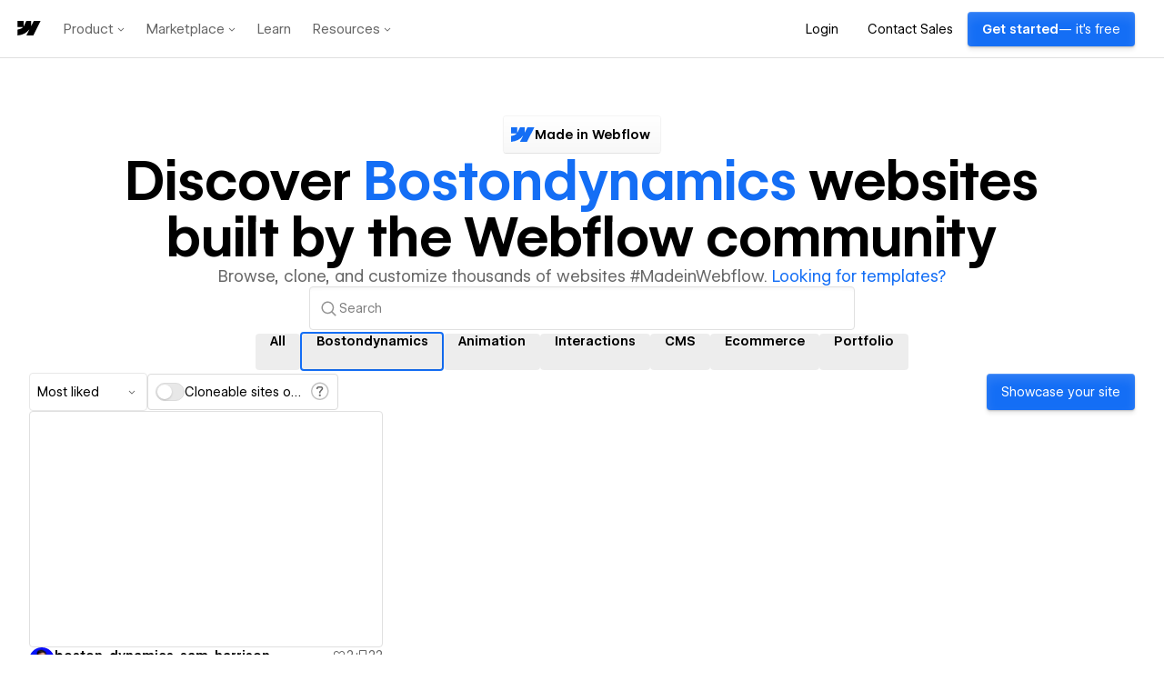

--- FILE ---
content_type: text/html
request_url: https://tzm.px-cloud.net/ns?c=903c90b0-f163-11f0-9dc5-9bf2063760a4
body_size: 172
content:
ra9zV_IgLwwq74bkm_sdsj_6Xq9VwTwnNesm-zdYTbOMoLHBaUdvdFCoB48fKa5s4AxZeU5SmqtUpTYShLdxXsTqD2bWh4BsG8mxQRA_8iCENykPbvj08-kCYe2TC6M1mbUWl3HMH6M3gHGCyKLuuyAhSunfqnGWmASKm0K7cWou

--- FILE ---
content_type: application/javascript; charset=UTF-8
request_url: https://webflow.com/assets-marketplace/_next/static/chunks/276-7b481aa744285e99.js
body_size: 22442
content:
(self.webpackChunk_N_E=self.webpackChunk_N_E||[]).push([[276],{96120:function(e,t,r){var n;n=function(e){return(()=>{"use strict";var t={418:e=>{var t=Object.getOwnPropertySymbols,r=Object.prototype.hasOwnProperty,n=Object.prototype.propertyIsEnumerable;e.exports=!function(){try{if(!Object.assign)return!1;var e=new String("abc");if(e[5]="de","5"===Object.getOwnPropertyNames(e)[0])return!1;for(var t={},r=0;r<10;r++)t["_"+String.fromCharCode(r)]=r;if("0123456789"!==Object.getOwnPropertyNames(t).map(function(e){return t[e]}).join(""))return!1;var n={};return"abcdefghijklmnopqrst".split("").forEach(function(e){n[e]=e}),"abcdefghijklmnopqrst"===Object.keys(Object.assign({},n)).join("")}catch(e){return!1}}()?function(e,o){for(var i,a,s=function(e){if(null==e)throw TypeError("Object.assign cannot be called with null or undefined");return Object(e)}(e),u=1;u<arguments.length;u++){for(var c in i=Object(arguments[u]))r.call(i,c)&&(s[c]=i[c]);if(t){a=t(i);for(var l=0;l<a.length;l++)n.call(i,a[l])&&(s[a[l]]=i[a[l]])}}return s}:Object.assign},251:(e,t,r)=>{r(418);var n=r(899),o=60103;if(t.Fragment=60107,"function"==typeof Symbol&&Symbol.for){var i=Symbol.for;o=i("react.element"),t.Fragment=i("react.fragment")}var a=n.__SECRET_INTERNALS_DO_NOT_USE_OR_YOU_WILL_BE_FIRED.ReactCurrentOwner,s=Object.prototype.hasOwnProperty,u={key:!0,ref:!0,__self:!0,__source:!0};function c(e,t,r){var n,i={},c=null,l=null;for(n in void 0!==r&&(c=""+r),void 0!==t.key&&(c=""+t.key),void 0!==t.ref&&(l=t.ref),t)s.call(t,n)&&!u.hasOwnProperty(n)&&(i[n]=t[n]);if(e&&e.defaultProps)for(n in t=e.defaultProps)void 0===i[n]&&(i[n]=t[n]);return{$$typeof:o,type:e,key:c,ref:l,props:i,_owner:a.current}}t.jsx=c,t.jsxs=c},893:(e,t,r)=>{e.exports=r(251)},899:t=>{t.exports=e}},r={};function n(e){var o=r[e];if(void 0!==o)return o.exports;var i=r[e]={exports:{}};return t[e](i,i.exports,n),i.exports}n.d=(e,t)=>{for(var r in t)n.o(t,r)&&!n.o(e,r)&&Object.defineProperty(e,r,{enumerable:!0,get:t[r]})},n.o=(e,t)=>Object.prototype.hasOwnProperty.call(e,t),n.r=e=>{"undefined"!=typeof Symbol&&Symbol.toStringTag&&Object.defineProperty(e,Symbol.toStringTag,{value:"Module"}),Object.defineProperty(e,"__esModule",{value:!0})};var o={};return(()=>{n.r(o),n.d(o,{Component:()=>v,areCropsEqual:()=>s,clamp:()=>i,convertToPercentCrop:()=>c,convertToPixelCrop:()=>l,default:()=>v,defaultCrop:()=>r,getMaxCrop:()=>f,getMinCrop:()=>d,isCropValid:()=>a,makeAspectCrop:()=>u,resolveCrop:()=>h});var e=n(893),t=n(899);let r={x:0,y:0,width:0,height:0,unit:"px"};function i(e,t,r){return Math.min(Math.max(e,t),r)}function a(e){return e&&e.width&&!isNaN(e.width)&&e.height&&!isNaN(e.height)}function s(e,t){return e.width===t.width&&e.height===t.height&&e.x===t.x&&e.y===t.y&&e.aspect===t.aspect&&e.unit===t.unit}function u(e,t,n){if(!e.aspect||isNaN(e.aspect))return console.error("`crop.aspect` should be a number.",e),{...r,...e};let o={unit:"px",x:e.x||0,y:e.y||0,width:e.width||0,height:e.height||0,aspect:e.aspect};return e.width&&(o.height=o.width/e.aspect),e.height&&(o.width=o.height*e.aspect),o.y+o.height>n&&(o.height=n-o.y,o.width=o.height*e.aspect),o.x+o.width>t&&(o.width=t-o.x,o.height=o.width/e.aspect),o}function c(e,t,n){return"%"===e.unit?{...r,...e}:{unit:"%",aspect:e.aspect,x:e.x?e.x/t*100:0,y:e.y?e.y/n*100:0,width:e.width?e.width/t*100:0,height:e.height?e.height/n*100:0}}function l(e,t,n){return e.unit?"px"===e.unit?{...r,...e}:{unit:"px",aspect:e.aspect,x:e.x?e.x*t/100:0,y:e.y?e.y*n/100:0,width:e.width?e.width*t/100:0,height:e.height?e.height*n/100:0}:{...r,...e,unit:"px"}}function h(e,t,r){return!e.aspect||e.width&&e.height?e:u(e,t,r)}function d(e,t,r=0,n=0){let o={...e};return o.aspect?r<n?(o.width=r,o.height=o.width/o.aspect):(o.width=n*o.aspect,o.height=n):(o.width=r,o.height=n),"n"===t||"ne"===t?o.y+=e.height-o.height:"sw"===t?o.x+=e.width-o.width:"nw"===t?(o.x+=e.width-o.width,o.y+=e.height-o.height):"w"===t&&(o.x+=e.width-o.width),o}function f(e,t,r,n,o=r,i=n){let a={...e},s=()=>Math.min(o,a.x+a.width),u=()=>Math.min(i,a.y+a.height),c=()=>Math.min(o,r-a.x),l=()=>Math.min(i,n-a.y);if(a.aspect){let r=0,n=0;"ne"===t?(r=c(),n=u()):"se"===t?(r=c(),n=l()):"sw"===t?(r=s(),n=l()):"nw"===t&&(r=s(),n=u());let o=r/a.width,i=n/a.height,h=a.width*Math.min(o,i),d=h/a.aspect;"ne"===t?a.y=a.y+(e.height-d):"sw"===t?a.x=a.x+(e.width-h):"nw"===t&&(a.x=a.x+(e.width-h),a.y=a.y+(e.height-d)),a.width=h,a.height=d}else if("n"===t){let e=u();a.y-=e-a.height,a.height=e}else if("ne"===t){let e=u();a.y-=e-a.height,a.height=e,a.width=c()}else if("e"===t)a.width=c();else if("se"===t)a.width=c(),a.height=l();else if("s"===t)a.height=l();else if("sw"===t){let e=s();a.x-=e-a.width,a.width=e,a.height=l()}else if("w"===t){let e=s();a.x-=e-a.width,a.width=e}else if("nw"===t){let e=u();a.y-=e-a.height,a.height=e;let t=s();a.x-=t-a.width,a.width=t}return a}let p={capture:!0,passive:!1};class v extends t.PureComponent{constructor(){super(...arguments),this.keysDown=new Set,this.docMoveBound=!1,this.mouseDownOnCrop=!1,this.dragStarted=!1,this.evData={clientStartX:0,clientStartY:0,cropStartWidth:0,cropStartHeight:0,cropStartX:0,cropStartY:0,xDiff:0,yDiff:0,xInversed:!1,yInversed:!1,xCrossOver:!1,yCrossOver:!1,lastYCrossover:!1,startXCrossOver:!1,startYCrossOver:!1,isResize:!0,ord:"nw"},this.componentRef=(0,t.createRef)(),this.mediaWrapperRef=(0,t.createRef)(),this.imageRef=(0,t.createRef)(),this.cropSelectRef=(0,t.createRef)(),this.state={cropIsActive:!1,newCropIsBeingDrawn:!1},this.onCropPointerDown=e=>{let{crop:t,disabled:r}=this.props,{width:n,height:o}=this.mediaDimensions,i=l(t,n,o);if(r)return;e.cancelable&&e.preventDefault(),this.bindDocMove(),this.componentRef.current.focus({preventScroll:!0});let{ord:a}=e.target.dataset,s="nw"===a||"w"===a||"sw"===a,u="nw"===a||"n"===a||"ne"===a;this.evData={clientStartX:e.clientX,clientStartY:e.clientY,cropStartWidth:i.width,cropStartHeight:i.height,cropStartX:s?i.x+i.width:i.x,cropStartY:u?i.y+i.height:i.y,xDiff:0,yDiff:0,xInversed:s,yInversed:u,xCrossOver:s,yCrossOver:u,lastYCrossover:u,startXCrossOver:s,startYCrossOver:u,isResize:!!a,ord:a||"ne"},this.mouseDownOnCrop=!0,this.setState({cropIsActive:!0})},this.onComponentPointerDown=e=>{let{crop:t,disabled:r,locked:n,keepSelection:o,onChange:i,zoom:s=1,spin:u=0}=this.props,h=this.mediaWrapperRef.current.firstChild;if(e.target!==h||!h.contains(e.target)||r||n||o&&a(t))return;e.cancelable&&e.preventDefault(),this.bindDocMove(),this.componentRef.current.focus({preventScroll:!0});let d=this.mediaWrapperRef.current.getBoundingClientRect(),f=0,p=0,v=(e.clientX-d.left)/s,y=(e.clientY-d.top)/s,g=Math.abs(u*Math.PI/180);u>-45&&u<=45||Math.abs(u)>135&&180>=Math.abs(u)?(f=v*Math.cos(g),p=y*Math.cos(g)):u>45&&u<=135?(f=y*Math.sin(g),p=-(v*Math.sin(g)*1)):u>-135&&u<=-45&&(f=-(y*Math.sin(g)*1),p=v*Math.sin(g));let m={unit:"px",aspect:t?t.aspect:void 0,x:f,y:p,width:0,height:0},{width:b,height:w}=this.mediaDimensions;this.evData={clientStartX:e.clientX,clientStartY:e.clientY,cropStartWidth:m.width,cropStartHeight:m.height,cropStartX:m.x,cropStartY:m.y,xDiff:0,yDiff:0,xInversed:!1,yInversed:!1,xCrossOver:!1,yCrossOver:!1,lastYCrossover:!1,startXCrossOver:!1,startYCrossOver:!1,isResize:!0,ord:"nw"},this.mouseDownOnCrop=!0,i(l(m,b,w),c(m,b,w)),this.setState({cropIsActive:!0,newCropIsBeingDrawn:!0})},this.onDocPointerMove=e=>{let{crop:t,disabled:r,onChange:n,onDragStart:o,zoom:i=1,spin:a=0}=this.props;if(r||!this.mouseDownOnCrop)return;e.cancelable&&e.preventDefault(),this.dragStarted||(this.dragStarted=!0,o&&o(e));let{evData:s}=this,u,h=(e.clientX-s.clientStartX)/i,d=(e.clientY-s.clientStartY)/i,f=Math.abs(a*Math.PI/180);if(a>-45&&a<=45||Math.abs(a)>135&&180>=Math.abs(a)?(s.xDiff=h*Math.cos(f),s.yDiff=d*Math.cos(f)):a>45&&a<=135?(s.xDiff=d*Math.sin(f),s.yDiff=-(h*Math.sin(f)*1)):a>-135&&a<=-45&&(s.xDiff=-(d*Math.sin(f)*1),s.yDiff=h*Math.sin(f)),(u=s.isResize?this.resizeCrop():this.dragCrop())!==t){let{width:e,height:t}=this.mediaDimensions;n(l(u,e,t),c(u,e,t))}},this.onComponentKeyDown=e=>{let{crop:t,disabled:r,onChange:n,onComplete:o}=this.props;if(r)return;this.keysDown.add(e.key);let s=!1;if(!a(t))return;let u=this.makeNewCrop(),h=(navigator.platform.match("Mac")?e.metaKey:e.ctrlKey)?v.nudgeStepLarge:e.shiftKey?v.nudgeStepMedium:v.nudgeStep;if(this.keysDown.has("ArrowLeft")&&(u.x-=h,s=!0),this.keysDown.has("ArrowRight")&&(u.x+=h,s=!0),this.keysDown.has("ArrowUp")&&(u.y-=h,s=!0),this.keysDown.has("ArrowDown")&&(u.y+=h,s=!0),s){e.cancelable&&e.preventDefault();let{width:t,height:r}=this.mediaDimensions;u.x=i(u.x,0,t-u.width),u.y=i(u.y,0,r-u.height);let a=l(u,t,r),s=c(u,t,r);n(a,s),o&&o(a,s)}},this.onHandlerKeyDown=(e,t)=>{let{crop:r,disabled:n,minWidth:o,minHeight:i,maxWidth:u,maxHeight:h,onChange:p,onComplete:y}=this.props,{width:g,height:m}=this.mediaDimensions;if(n||!a(r)||"ArrowUp"!==e.key&&"ArrowDown"!==e.key&&"ArrowLeft"!==e.key&&"ArrowRight"!==e.key)return;e.stopPropagation(),e.preventDefault();let b=l(r,g,m),w=f(b,t,g,m,u,h),_=d(b,t,o,i),S=(navigator.platform.match("Mac")?e.metaKey:e.ctrlKey)?v.nudgeStepLarge:e.shiftKey?v.nudgeStepMedium:v.nudgeStep,x=!1,O=!1;if("ArrowLeft"===e.key?"nw"===t||"w"===t||"sw"===t?(x=!0,b.x=Math.max(w.x,b.x-S),b.width=Math.min(w.width,b.width+S)):"ne"!==t&&"e"!==t&&"se"!==t||(x=!0,b.width=Math.max(_.width,b.width-S)):"ArrowRight"===e.key&&("nw"===t||"w"===t||"sw"===t?(x=!0,b.x=Math.min(_.x,b.x+S),b.width=Math.max(_.width,b.width-S)):"ne"!==t&&"e"!==t&&"se"!==t||(x=!0,b.width=Math.min(w.width,b.width+S))),"ArrowUp"===e.key?"nw"===t||"n"===t||"ne"===t?(O=!0,b.y=Math.max(w.y,Math.max(0,b.y-S)),b.height=Math.min(w.height,b.height+S)):"sw"!==t&&"s"!==t&&"se"!==t||(O=!0,b.height=Math.max(_.height,b.height-S)):"ArrowDown"===e.key&&("nw"===t||"n"===t||"ne"===t?(O=!0,b.y=Math.min(_.y,b.y+S),b.height=Math.max(_.height,b.height-S)):"sw"!==t&&"s"!==t&&"se"!==t||(O=!0,b.height=Math.min(w.height,b.height+S))),b.aspect){if(x)b.height=b.width/b.aspect;else if(O){let e=b.width;b.width=b.height*b.aspect,"nw"!==t&&"sw"!==t||(b.x-=b.width-e)}}if(!s(r,b)){let e=c(b,g,m);p(b,e),y&&y(b,e)}},this.onComponentKeyUp=e=>{this.keysDown.delete(e.key)},this.onDocPointerDone=e=>{let{crop:t,disabled:r,onComplete:n,onDragEnd:o}=this.props;if(this.unbindDocMove(),!r&&this.mouseDownOnCrop){this.mouseDownOnCrop=!1,this.dragStarted=!1;let{width:r,height:i}=this.mediaDimensions;o&&o(e),n&&n(l(t,r,i),c(t,r,i)),this.setState({cropIsActive:!1,newCropIsBeingDrawn:!1})}},this.onMediaLoaded=()=>{let{onComplete:e,onChange:t}=this.props,{pixelCrop:r,percentCrop:n}=this.createNewCrop();t(r,n),e&&e(r,n)},this.onImageLoad=e=>{let{onComplete:t,onChange:r,onImageLoaded:n}=this.props;if(!1!==(!n||n(e.currentTarget))){let{pixelCrop:e,percentCrop:n}=this.createNewCrop();r(e,n),t&&t(e,n)}}}componentDidMount(){this.componentRef.current&&this.componentRef.current.addEventListener("medialoaded",this.onMediaLoaded)}componentWillUnmount(){this.componentRef.current&&this.componentRef.current.removeEventListener("medialoaded",this.onMediaLoaded)}componentDidUpdate(e){let{crop:t,onChange:r,onComplete:n}=this.props;if(this.imageRef.current&&t&&e.crop!==t&&t.aspect&&(t.width&&!t.height||!t.width&&t.height)){let{width:e,height:t}=this.imageRef.current,o=u(this.makeNewCrop(),e,t),i=l(o,e,t),a=c(o,e,t);r(i,a),n&&n(i,a)}}bindDocMove(){this.docMoveBound||(document.addEventListener("pointermove",this.onDocPointerMove,p),document.addEventListener("pointerup",this.onDocPointerDone,p),document.addEventListener("pointercancel",this.onDocPointerDone,p),this.docMoveBound=!0)}unbindDocMove(){this.docMoveBound&&(document.removeEventListener("pointermove",this.onDocPointerMove,p),document.removeEventListener("pointerup",this.onDocPointerDone,p),document.removeEventListener("pointercancel",this.onDocPointerDone,p),this.docMoveBound=!1)}createNewCrop(){let{width:e,height:t}=this.mediaDimensions,r=h(this.makeNewCrop(),e,t);return{pixelCrop:l(r,e,t),percentCrop:c(r,e,t)}}get mediaDimensions(){let e=this.mediaWrapperRef.current;if(e){let{width:t,height:r}=e.getBoundingClientRect();return{width:t,height:r}}return{width:0,height:0}}getCropStyle(){let e=this.makeNewCrop(this.props.crop?this.props.crop.unit:"px");return{top:`${e.y}${e.unit}`,left:`${e.x}${e.unit}`,width:`${e.width}${e.unit}`,height:`${e.height}${e.unit}`}}getNewSize(){let{crop:e,minWidth:t=0,maxWidth:r,minHeight:n=0,maxHeight:o}=this.props,{evData:a}=this,{width:s,height:u}=this.mediaDimensions,c,l=a.cropStartWidth+a.xDiff;return a.xCrossOver&&(l=Math.abs(l)),l=i(l,t,r||s),c=e.aspect?l/e.aspect:a.cropStartHeight+a.yDiff,a.yCrossOver&&(c=Math.min(Math.abs(c),a.cropStartY)),c=i(c,n,o||u),e.aspect&&(l=i(c*e.aspect,0,s)),{width:l,height:c}}dragCrop(){let e=this.makeNewCrop(),{evData:t}=this,{width:r,height:n}=this.mediaDimensions;return e.x=i(t.cropStartX+t.xDiff,0,r-e.width),e.y=i(t.cropStartY+t.yDiff,0,n-e.height),e}resizeCrop(){let{evData:e}=this,{crop:t,minWidth:r=0,minHeight:n=0}=this.props,o=this.makeNewCrop(),{ord:i}=e;e.xInversed&&(e.xDiff-=2*e.cropStartWidth),e.yInversed&&(e.yDiff-=2*e.cropStartHeight);let a=this.getNewSize(),s=e.cropStartX,u=e.cropStartY;e.xCrossOver&&(s=o.x+(o.width-a.width)),e.yCrossOver&&(u=!1===e.lastYCrossover?o.y-a.height:o.y+(o.height-a.height));let{width:c,height:h}=this.mediaDimensions,d=function(e,t,r,n){let o=l(t,r,n),i=l(e,r,n);return o.aspect?(o.x<0?(o.width=o.x+o.width,o.x=0,o.height=o.width/o.aspect):o.x+o.width>r&&(o.width=r-o.x,o.height=o.width/o.aspect),i.y>o.y&&(o.x+o.width>=r||o.x<=0)&&(o.height+=i.height-o.height,o.y=i.y),o.y<0?(o.height=o.y+o.height,o.y=0,o.width=o.height*o.aspect):o.y+o.height>n&&(o.height=n-o.y,o.width=o.height*o.aspect),o.x<i.x&&o.y+o.height>=n&&(o.width+=i.width-o.width,o.x=i.x)):(o.x<0?(o.width+=o.x,o.x=0):o.x+o.width>r&&(o.width=r-o.x),o.y+o.height>n&&(o.height=n-o.y)),o}(this.props.crop,{unit:o.unit,x:s,y:u,width:a.width,height:a.height,aspect:o.aspect},c,h);return o.aspect||v.xyOrds.indexOf(i)>-1?(o.x=d.x,o.y=d.y,o.width=d.width,o.height=d.height):v.xOrds.indexOf(i)>-1?(o.x=d.x,o.width=d.width):v.yOrds.indexOf(i)>-1&&(o.y=d.y,o.height=d.height),e.lastYCrossover=e.yCrossOver,this.crossOverCheck(),o.width<r||o.height<n?t:o}getRotatedCursor(e,t){if(t>-135&&t<=-45||t>45&&t<=135)switch(e){case"nw":return{cursor:"ne-resize"};case"n":return{cursor:"w-resize"};case"ne":return{cursor:"nw-resize"};case"e":return{cursor:"s-resize"};case"se":return{cursor:"sw-resize"};case"s":return{cursor:"e-resize"};case"sw":return{cursor:"se-resize"};case"w":return{cursor:"n-resize"}}}createCropSelection(){let{ariaLabels:t,disabled:r,locked:n,renderSelectionAddon:o,ruleOfThirds:i,crop:s,spin:u=0}=this.props,c=this.getCropStyle();return(0,e.jsxs)("div",{style:c,className:"ReactCrop__crop-selection",onPointerDown:this.onCropPointerDown,"aria-label":this.props.ariaLabels&&this.props.ariaLabels.cropArea?this.props.ariaLabels.cropArea:"Use the arrow keys to move the crop selection area",tabIndex:0,onKeyDown:this.onComponentKeyDown,onKeyUp:this.onComponentKeyUp,children:[!r&&!n&&(0,e.jsxs)("div",{className:"ReactCrop__drag-elements",children:[(0,e.jsx)("div",{className:"ReactCrop__drag-bar ord-n","data-ord":"n"},void 0),(0,e.jsx)("div",{className:"ReactCrop__drag-bar ord-e","data-ord":"e"},void 0),(0,e.jsx)("div",{className:"ReactCrop__drag-bar ord-s","data-ord":"s"},void 0),(0,e.jsx)("div",{className:"ReactCrop__drag-bar ord-w","data-ord":"w"},void 0),(0,e.jsx)("div",{className:"ReactCrop__drag-handle ord-nw","data-ord":"nw",style:this.getRotatedCursor("nw",u),tabIndex:0,"aria-label":(null==t?void 0:t.nwDragHandle)||"Use the arrow keys to move the north west drag handle to change the crop selection area",onKeyDown:e=>{this.onHandlerKeyDown(e,"nw")}},void 0),(0,e.jsx)("div",{className:"ReactCrop__drag-handle ord-n","data-ord":"n",style:this.getRotatedCursor("n",u),tabIndex:0,"aria-label":(null==t?void 0:t.nDragHandle)||"Use the up and down arrow keys to move the north drag handle to change the crop selection area",onKeyDown:e=>{this.onHandlerKeyDown(e,"n")}},void 0),(0,e.jsx)("div",{className:"ReactCrop__drag-handle ord-ne","data-ord":"ne",style:this.getRotatedCursor("ne",u),tabIndex:0,"aria-label":(null==t?void 0:t.neDragHandle)||"Use the arrow keys to move the north east drag handle to change the crop selection area",onKeyDown:e=>{this.onHandlerKeyDown(e,"ne")}},void 0),(0,e.jsx)("div",{className:"ReactCrop__drag-handle ord-e","data-ord":"e",style:this.getRotatedCursor("e",u),tabIndex:0,"aria-label":(null==t?void 0:t.eDragHandle)||"Use the up and down arrow keys to move the east drag handle to change the crop selection area",onKeyDown:e=>{this.onHandlerKeyDown(e,"e")}},void 0),(0,e.jsx)("div",{className:"ReactCrop__drag-handle ord-se","data-ord":"se",style:this.getRotatedCursor("se",u),tabIndex:0,"aria-label":(null==t?void 0:t.seDragHandle)||"Use the arrow keys to move the south east drag handle to change the crop selection area",onKeyDown:e=>{this.onHandlerKeyDown(e,"se")}},void 0),(0,e.jsx)("div",{className:"ReactCrop__drag-handle ord-s","data-ord":"s",style:this.getRotatedCursor("s",u),tabIndex:0,"aria-label":(null==t?void 0:t.sDragHandle)||"Use the up and down arrow keys to move the south drag handle to change the crop selection area",onKeyDown:e=>{this.onHandlerKeyDown(e,"s")}},void 0),(0,e.jsx)("div",{className:"ReactCrop__drag-handle ord-sw","data-ord":"sw",style:this.getRotatedCursor("sw",u),tabIndex:0,"aria-label":(null==t?void 0:t.swDragHandle)||"Use the arrow keys to move the south west drag handle to change the crop selection area",onKeyDown:e=>{this.onHandlerKeyDown(e,"sw")}},void 0),(0,e.jsx)("div",{className:"ReactCrop__drag-handle ord-w","data-ord":"w",style:this.getRotatedCursor("w",u),tabIndex:0,"aria-label":(null==t?void 0:t.wDragHandle)||"Use the up and down arrow keys to move the west drag handle to change the crop selection area",onKeyDown:e=>{this.onHandlerKeyDown(e,"w")}},void 0)]},void 0),o&&a(s)&&(0,e.jsx)("div",{className:"ReactCrop__selection-addon",onMouseDown:e=>e.stopPropagation(),children:o(this.state)},void 0),i&&(0,e.jsxs)(e.Fragment,{children:[(0,e.jsx)("div",{className:"ReactCrop__rule-of-thirds-hz"},void 0),(0,e.jsx)("div",{className:"ReactCrop__rule-of-thirds-vt"},void 0)]},void 0)]},void 0)}makeNewCrop(e="px"){let t={...r,...this.props.crop||{}},{width:n,height:o}=this.mediaDimensions;return"px"===e?l(t,n,o):c(t,n,o)}crossOverCheck(){let{evData:e}=this,{minWidth:t,minHeight:r}=this.props;!t&&(!e.xCrossOver&&-Math.abs(e.cropStartWidth)-e.xDiff>=0||e.xCrossOver&&-Math.abs(e.cropStartWidth)-e.xDiff<=0)&&(e.xCrossOver=!e.xCrossOver),!r&&(!e.yCrossOver&&-Math.abs(e.cropStartHeight)-e.yDiff>=0||e.yCrossOver&&-Math.abs(e.cropStartHeight)-e.yDiff<=0)&&(e.yCrossOver=!e.yCrossOver)}render(){let{children:t,circularCrop:r,className:n,crossorigin:o,crop:i,disabled:s,imageStyle:u,locked:c,imageAlt:l,onImageError:h,renderComponent:d,scale:f=1,src:p,style:v,rotate:y=0,ruleOfThirds:g}=this.props,{cropIsActive:m,newCropIsBeingDrawn:b}=this.state,w=a(i)&&this.componentRef?this.createCropSelection():null,_=function(){for(var e,t,r=0,n="";r<arguments.length;)(e=arguments[r++])&&(t=function e(t){var r,n,o="";if("string"==typeof t||"number"==typeof t)o+=t;else if("object"==typeof t){if(Array.isArray(t))for(r=0;r<t.length;r++)t[r]&&(n=e(t[r]))&&(o&&(o+=" "),o+=n);else for(r in t)t[r]&&(o&&(o+=" "),o+=r)}return o}(e))&&(n&&(n+=" "),n+=t);return n}("ReactCrop",n,{"ReactCrop--active":m,"ReactCrop--disabled":s,"ReactCrop--locked":c,"ReactCrop--new-crop":b,"ReactCrop--fixed-aspect":i&&i.aspect,"ReactCrop--circular-crop":i&&r,"ReactCrop--rule-of-thirds":i&&g,"ReactCrop--invisible-crop":!this.dragStarted&&i&&!i.width&&!i.height});return(0,e.jsxs)("div",{ref:this.componentRef,className:_,style:v,onPointerDown:this.onComponentPointerDown,children:[(0,e.jsx)("div",{ref:this.mediaWrapperRef,style:{transform:`scale(${f}) rotate(${y}deg)`},children:d||(0,e.jsx)("img",{ref:this.imageRef,crossOrigin:o,className:"ReactCrop__image",style:u,src:p,onLoad:this.onImageLoad,onError:h,alt:l},void 0)},void 0),t,w]},void 0)}}v.xOrds=["e","w"],v.yOrds=["n","s"],v.xyOrds=["nw","ne","se","sw"],v.nudgeStep=1,v.nudgeStepMedium=10,v.nudgeStepLarge=100})(),o})()},e.exports=n(r(2784))},63397:function(e,t,r){"use strict";r.d(t,{F2:function(){return rS},l0:function(){return rv},J9:function(){return rl},U$:function(){return rp}});var n,o,i,a,s,u=r(2784),c=r(78435),l=r.n(c),h=function(e){var t;return!!e&&"object"==typeof e&&"[object RegExp]"!==(t=Object.prototype.toString.call(e))&&"[object Date]"!==t&&e.$$typeof!==d},d="function"==typeof Symbol&&Symbol.for?Symbol.for("react.element"):60103;function f(e,t){return!1!==t.clone&&t.isMergeableObject(e)?v(Array.isArray(e)?[]:{},e,t):e}function p(e,t,r){return e.concat(t).map(function(e){return f(e,r)})}function v(e,t,r){(r=r||{}).arrayMerge=r.arrayMerge||p,r.isMergeableObject=r.isMergeableObject||h;var n,o,i=Array.isArray(t);return i!==Array.isArray(e)?f(t,r):i?r.arrayMerge(e,t,r):(o={},(n=r).isMergeableObject(e)&&Object.keys(e).forEach(function(t){o[t]=f(e[t],n)}),Object.keys(t).forEach(function(r){n.isMergeableObject(t[r])&&e[r]?o[r]=v(e[r],t[r],n):o[r]=f(t[r],n)}),o)}v.all=function(e,t){if(!Array.isArray(e))throw Error("first argument should be an array");return e.reduce(function(e,r){return v(e,r,t)},{})};var y=v,g="object"==typeof global&&global&&global.Object===Object&&global,m="object"==typeof self&&self&&self.Object===Object&&self,b=g||m||Function("return this")(),w=b.Symbol,_=Object.prototype,S=_.hasOwnProperty,x=_.toString,O=w?w.toStringTag:void 0,C=function(e){var t=S.call(e,O),r=e[O];try{e[O]=void 0;var n=!0}catch(e){}var o=x.call(e);return n&&(t?e[O]=r:delete e[O]),o},j=Object.prototype.toString,E=w?w.toStringTag:void 0,k=function(e){return null==e?void 0===e?"[object Undefined]":"[object Null]":E&&E in Object(e)?C(e):j.call(e)},D=function(e,t){return function(r){return e(t(r))}},R=D(Object.getPrototypeOf,Object),A=function(e){return null!=e&&"object"==typeof e},T=Object.prototype,M=Function.prototype.toString,I=T.hasOwnProperty,P=M.call(Object),F=function(e){if(!A(e)||"[object Object]"!=k(e))return!1;var t=R(e);if(null===t)return!0;var r=I.call(t,"constructor")&&t.constructor;return"function"==typeof r&&r instanceof r&&M.call(r)==P},N=function(e,t){return e===t||e!=e&&t!=t},L=function(e,t){for(var r=e.length;r--;)if(N(e[r][0],t))return r;return -1},U=Array.prototype.splice;function B(e){var t=-1,r=null==e?0:e.length;for(this.clear();++t<r;){var n=e[t];this.set(n[0],n[1])}}B.prototype.clear=function(){this.__data__=[],this.size=0},B.prototype.delete=function(e){var t=this.__data__,r=L(t,e);return!(r<0)&&(r==t.length-1?t.pop():U.call(t,r,1),--this.size,!0)},B.prototype.get=function(e){var t=this.__data__,r=L(t,e);return r<0?void 0:t[r][1]},B.prototype.has=function(e){return L(this.__data__,e)>-1},B.prototype.set=function(e,t){var r=this.__data__,n=L(r,e);return n<0?(++this.size,r.push([e,t])):r[n][1]=t,this};var z=function(e){var t=typeof e;return null!=e&&("object"==t||"function"==t)},H=function(e){if(!z(e))return!1;var t=k(e);return"[object Function]"==t||"[object GeneratorFunction]"==t||"[object AsyncFunction]"==t||"[object Proxy]"==t},V=b["__core-js_shared__"],W=(n=/[^.]+$/.exec(V&&V.keys&&V.keys.IE_PROTO||""))?"Symbol(src)_1."+n:"",K=Function.prototype.toString,X=function(e){if(null!=e){try{return K.call(e)}catch(e){}try{return e+""}catch(e){}}return""},Y=/^\[object .+?Constructor\]$/,$=Object.prototype,Z=Function.prototype.toString,G=$.hasOwnProperty,q=RegExp("^"+Z.call(G).replace(/[\\^$.*+?()[\]{}|]/g,"\\$&").replace(/hasOwnProperty|(function).*?(?=\\\()| for .+?(?=\\\])/g,"$1.*?")+"$"),J=function(e,t){var r,n=null==e?void 0:e[t];return z(r=n)&&(!W||!(W in r))&&(H(r)?q:Y).test(X(r))?n:void 0},Q=J(b,"Map"),ee=J(Object,"create"),et=Object.prototype.hasOwnProperty,er=Object.prototype.hasOwnProperty;function en(e){var t=-1,r=null==e?0:e.length;for(this.clear();++t<r;){var n=e[t];this.set(n[0],n[1])}}en.prototype.clear=function(){this.__data__=ee?ee(null):{},this.size=0},en.prototype.delete=function(e){var t=this.has(e)&&delete this.__data__[e];return this.size-=t?1:0,t},en.prototype.get=function(e){var t=this.__data__;if(ee){var r=t[e];return"__lodash_hash_undefined__"===r?void 0:r}return et.call(t,e)?t[e]:void 0},en.prototype.has=function(e){var t=this.__data__;return ee?void 0!==t[e]:er.call(t,e)},en.prototype.set=function(e,t){var r=this.__data__;return this.size+=this.has(e)?0:1,r[e]=ee&&void 0===t?"__lodash_hash_undefined__":t,this};var eo=function(e){var t=typeof e;return"string"==t||"number"==t||"symbol"==t||"boolean"==t?"__proto__"!==e:null===e},ei=function(e,t){var r=e.__data__;return eo(t)?r["string"==typeof t?"string":"hash"]:r.map};function ea(e){var t=-1,r=null==e?0:e.length;for(this.clear();++t<r;){var n=e[t];this.set(n[0],n[1])}}function es(e){var t=this.__data__=new B(e);this.size=t.size}ea.prototype.clear=function(){this.size=0,this.__data__={hash:new en,map:new(Q||B),string:new en}},ea.prototype.delete=function(e){var t=ei(this,e).delete(e);return this.size-=t?1:0,t},ea.prototype.get=function(e){return ei(this,e).get(e)},ea.prototype.has=function(e){return ei(this,e).has(e)},ea.prototype.set=function(e,t){var r=ei(this,e),n=r.size;return r.set(e,t),this.size+=r.size==n?0:1,this},es.prototype.clear=function(){this.__data__=new B,this.size=0},es.prototype.delete=function(e){var t=this.__data__,r=t.delete(e);return this.size=t.size,r},es.prototype.get=function(e){return this.__data__.get(e)},es.prototype.has=function(e){return this.__data__.has(e)},es.prototype.set=function(e,t){var r=this.__data__;if(r instanceof B){var n=r.__data__;if(!Q||n.length<199)return n.push([e,t]),this.size=++r.size,this;r=this.__data__=new ea(n)}return r.set(e,t),this.size=r.size,this};var eu=function(e,t){for(var r=-1,n=null==e?0:e.length;++r<n&&!1!==t(e[r],r,e););return e},ec=function(){try{var e=J(Object,"defineProperty");return e({},"",{}),e}catch(e){}}(),el=function(e,t,r){"__proto__"==t&&ec?ec(e,t,{configurable:!0,enumerable:!0,value:r,writable:!0}):e[t]=r},eh=Object.prototype.hasOwnProperty,ed=function(e,t,r){var n=e[t];eh.call(e,t)&&N(n,r)&&(void 0!==r||t in e)||el(e,t,r)},ef=function(e,t,r,n){var o=!r;r||(r={});for(var i=-1,a=t.length;++i<a;){var s=t[i],u=n?n(r[s],e[s],s,r,e):void 0;void 0===u&&(u=e[s]),o?el(r,s,u):ed(r,s,u)}return r},ep=function(e,t){for(var r=-1,n=Array(e);++r<e;)n[r]=t(r);return n},ev=function(e){return A(e)&&"[object Arguments]"==k(e)},ey=Object.prototype,eg=ey.hasOwnProperty,em=ey.propertyIsEnumerable,eb=ev(function(){return arguments}())?ev:function(e){return A(e)&&eg.call(e,"callee")&&!em.call(e,"callee")},ew=Array.isArray,e_="object"==typeof exports&&exports&&!exports.nodeType&&exports,eS=e_&&"object"==typeof module&&module&&!module.nodeType&&module,ex=eS&&eS.exports===e_?b.Buffer:void 0,eO=(ex?ex.isBuffer:void 0)||function(){return!1},eC=/^(?:0|[1-9]\d*)$/,ej=function(e,t){var r=typeof e;return!!(t=null==t?9007199254740991:t)&&("number"==r||"symbol"!=r&&eC.test(e))&&e>-1&&e%1==0&&e<t},eE=function(e){return"number"==typeof e&&e>-1&&e%1==0&&e<=9007199254740991},ek={};ek["[object Float32Array]"]=ek["[object Float64Array]"]=ek["[object Int8Array]"]=ek["[object Int16Array]"]=ek["[object Int32Array]"]=ek["[object Uint8Array]"]=ek["[object Uint8ClampedArray]"]=ek["[object Uint16Array]"]=ek["[object Uint32Array]"]=!0,ek["[object Arguments]"]=ek["[object Array]"]=ek["[object ArrayBuffer]"]=ek["[object Boolean]"]=ek["[object DataView]"]=ek["[object Date]"]=ek["[object Error]"]=ek["[object Function]"]=ek["[object Map]"]=ek["[object Number]"]=ek["[object Object]"]=ek["[object RegExp]"]=ek["[object Set]"]=ek["[object String]"]=ek["[object WeakMap]"]=!1;var eD=function(e){return function(t){return e(t)}},eR="object"==typeof exports&&exports&&!exports.nodeType&&exports,eA=eR&&"object"==typeof module&&module&&!module.nodeType&&module,eT=eA&&eA.exports===eR&&g.process,eM=function(){try{var e=eA&&eA.require&&eA.require("util").types;if(e)return e;return eT&&eT.binding&&eT.binding("util")}catch(e){}}(),eI=eM&&eM.isTypedArray,eP=eI?eD(eI):function(e){return A(e)&&eE(e.length)&&!!ek[k(e)]},eF=Object.prototype.hasOwnProperty,eN=function(e,t){var r=ew(e),n=!r&&eb(e),o=!r&&!n&&eO(e),i=!r&&!n&&!o&&eP(e),a=r||n||o||i,s=a?ep(e.length,String):[],u=s.length;for(var c in e)(t||eF.call(e,c))&&!(a&&("length"==c||o&&("offset"==c||"parent"==c)||i&&("buffer"==c||"byteLength"==c||"byteOffset"==c)||ej(c,u)))&&s.push(c);return s},eL=Object.prototype,eU=function(e){var t=e&&e.constructor;return e===("function"==typeof t&&t.prototype||eL)},eB=D(Object.keys,Object),ez=Object.prototype.hasOwnProperty,eH=function(e){if(!eU(e))return eB(e);var t=[];for(var r in Object(e))ez.call(e,r)&&"constructor"!=r&&t.push(r);return t},eV=function(e){return null!=e&&eE(e.length)&&!H(e)},eW=function(e){return eV(e)?eN(e):eH(e)},eK=function(e){var t=[];if(null!=e)for(var r in Object(e))t.push(r);return t},eX=Object.prototype.hasOwnProperty,eY=function(e){if(!z(e))return eK(e);var t=eU(e),r=[];for(var n in e)"constructor"==n&&(t||!eX.call(e,n))||r.push(n);return r},e$=function(e){return eV(e)?eN(e,!0):eY(e)},eZ="object"==typeof exports&&exports&&!exports.nodeType&&exports,eG=eZ&&"object"==typeof module&&module&&!module.nodeType&&module,eq=eG&&eG.exports===eZ?b.Buffer:void 0,eJ=eq?eq.allocUnsafe:void 0,eQ=function(e,t){if(t)return e.slice();var r=e.length,n=eJ?eJ(r):new e.constructor(r);return e.copy(n),n},e0=function(e,t){var r=-1,n=e.length;for(t||(t=Array(n));++r<n;)t[r]=e[r];return t},e1=function(e,t){for(var r=-1,n=null==e?0:e.length,o=0,i=[];++r<n;){var a=e[r];t(a,r,e)&&(i[o++]=a)}return i},e2=function(){return[]},e8=Object.prototype.propertyIsEnumerable,e3=Object.getOwnPropertySymbols,e6=e3?function(e){return null==e?[]:e1(e3(e=Object(e)),function(t){return e8.call(e,t)})}:e2,e9=function(e,t){for(var r=-1,n=t.length,o=e.length;++r<n;)e[o+r]=t[r];return e},e4=Object.getOwnPropertySymbols?function(e){for(var t=[];e;)e9(t,e6(e)),e=R(e);return t}:e2,e5=function(e,t,r){var n=t(e);return ew(e)?n:e9(n,r(e))},e7=function(e){return e5(e,eW,e6)},te=function(e){return e5(e,e$,e4)},tt=J(b,"DataView"),tr=J(b,"Promise"),tn=J(b,"Set"),to=J(b,"WeakMap"),ti="[object Map]",ta="[object Promise]",ts="[object Set]",tu="[object WeakMap]",tc="[object DataView]",tl=X(tt),th=X(Q),td=X(tr),tf=X(tn),tp=X(to),tv=k;(tt&&tv(new tt(new ArrayBuffer(1)))!=tc||Q&&tv(new Q)!=ti||tr&&tv(tr.resolve())!=ta||tn&&tv(new tn)!=ts||to&&tv(new to)!=tu)&&(tv=function(e){var t=k(e),r="[object Object]"==t?e.constructor:void 0,n=r?X(r):"";if(n)switch(n){case tl:return tc;case th:return ti;case td:return ta;case tf:return ts;case tp:return tu}return t});var ty=tv,tg=Object.prototype.hasOwnProperty,tm=function(e){var t=e.length,r=new e.constructor(t);return t&&"string"==typeof e[0]&&tg.call(e,"index")&&(r.index=e.index,r.input=e.input),r},tb=b.Uint8Array,tw=function(e){var t=new e.constructor(e.byteLength);return new tb(t).set(new tb(e)),t},t_=function(e,t){var r=t?tw(e.buffer):e.buffer;return new e.constructor(r,e.byteOffset,e.byteLength)},tS=/\w*$/,tx=function(e){var t=new e.constructor(e.source,tS.exec(e));return t.lastIndex=e.lastIndex,t},tO=w?w.prototype:void 0,tC=tO?tO.valueOf:void 0,tj=function(e,t){var r=t?tw(e.buffer):e.buffer;return new e.constructor(r,e.byteOffset,e.length)},tE=function(e,t,r){var n=e.constructor;switch(t){case"[object ArrayBuffer]":return tw(e);case"[object Boolean]":case"[object Date]":return new n(+e);case"[object DataView]":return t_(e,r);case"[object Float32Array]":case"[object Float64Array]":case"[object Int8Array]":case"[object Int16Array]":case"[object Int32Array]":case"[object Uint8Array]":case"[object Uint8ClampedArray]":case"[object Uint16Array]":case"[object Uint32Array]":return tj(e,r);case"[object Map]":case"[object Set]":return new n;case"[object Number]":case"[object String]":return new n(e);case"[object RegExp]":return tx(e);case"[object Symbol]":return tC?Object(tC.call(e)):{}}},tk=Object.create,tD=function(){function e(){}return function(t){if(!z(t))return{};if(tk)return tk(t);e.prototype=t;var r=new e;return e.prototype=void 0,r}}(),tR=eM&&eM.isMap,tA=tR?eD(tR):function(e){return A(e)&&"[object Map]"==ty(e)},tT=eM&&eM.isSet,tM=tT?eD(tT):function(e){return A(e)&&"[object Set]"==ty(e)},tI="[object Arguments]",tP="[object Function]",tF="[object Object]",tN={};tN[tI]=tN["[object Array]"]=tN["[object ArrayBuffer]"]=tN["[object DataView]"]=tN["[object Boolean]"]=tN["[object Date]"]=tN["[object Float32Array]"]=tN["[object Float64Array]"]=tN["[object Int8Array]"]=tN["[object Int16Array]"]=tN["[object Int32Array]"]=tN["[object Map]"]=tN["[object Number]"]=tN[tF]=tN["[object RegExp]"]=tN["[object Set]"]=tN["[object String]"]=tN["[object Symbol]"]=tN["[object Uint8Array]"]=tN["[object Uint8ClampedArray]"]=tN["[object Uint16Array]"]=tN["[object Uint32Array]"]=!0,tN["[object Error]"]=tN[tP]=tN["[object WeakMap]"]=!1;var tL=function e(t,r,n,o,i,a){var s,u=1&r,c=2&r,l=4&r;if(n&&(s=i?n(t,o,i,a):n(t)),void 0!==s)return s;if(!z(t))return t;var h=ew(t);if(h){if(s=tm(t),!u)return e0(t,s)}else{var d,f,p,v,y=ty(t),g=y==tP||"[object GeneratorFunction]"==y;if(eO(t))return eQ(t,u);if(y==tF||y==tI||g&&!i){if(s=c||g?{}:"function"!=typeof t.constructor||eU(t)?{}:tD(R(t)),!u)return c?(f=(d=s)&&ef(t,e$(t),d),ef(t,e4(t),f)):(v=(p=s)&&ef(t,eW(t),p),ef(t,e6(t),v))}else{if(!tN[y])return i?t:{};s=tE(t,y,u)}}a||(a=new es);var m=a.get(t);if(m)return m;a.set(t,s),tM(t)?t.forEach(function(o){s.add(e(o,r,n,o,t,a))}):tA(t)&&t.forEach(function(o,i){s.set(i,e(o,r,n,i,t,a))});var b=l?c?te:e7:c?e$:eW,w=h?void 0:b(t);return eu(w||t,function(o,i){w&&(o=t[i=o]),ed(s,i,e(o,r,n,i,t,a))}),s},tU=function(e){return tL(e,4)},tB=function(e,t){for(var r=-1,n=null==e?0:e.length,o=Array(n);++r<n;)o[r]=t(e[r],r,e);return o},tz=function(e){return"symbol"==typeof e||A(e)&&"[object Symbol]"==k(e)};function tH(e,t){if("function"!=typeof e||null!=t&&"function"!=typeof t)throw TypeError("Expected a function");var r=function(){var n=arguments,o=t?t.apply(this,n):n[0],i=r.cache;if(i.has(o))return i.get(o);var a=e.apply(this,n);return r.cache=i.set(o,a)||i,a};return r.cache=new(tH.Cache||ea),r}tH.Cache=ea;var tV=/[^.[\]]+|\[(?:(-?\d+(?:\.\d+)?)|(["'])((?:(?!\2)[^\\]|\\.)*?)\2)\]|(?=(?:\.|\[\])(?:\.|\[\]|$))/g,tW=/\\(\\)?/g,tK=(i=(o=tH(function(e){var t=[];return 46===e.charCodeAt(0)&&t.push(""),e.replace(tV,function(e,r,n,o){t.push(n?o.replace(tW,"$1"):r||e)}),t},function(e){return 500===i.size&&i.clear(),e})).cache,o),tX=1/0,tY=function(e){if("string"==typeof e||tz(e))return e;var t=e+"";return"0"==t&&1/e==-tX?"-0":t},t$=1/0,tZ=w?w.prototype:void 0,tG=tZ?tZ.toString:void 0,tq=function e(t){if("string"==typeof t)return t;if(ew(t))return tB(t,e)+"";if(tz(t))return tG?tG.call(t):"";var r=t+"";return"0"==r&&1/t==-t$?"-0":r},tJ=function(e){return ew(e)?tB(e,tY):tz(e)?[e]:e0(tK(null==e?"":tq(e)))},tQ=function(e,t){},t0=r(73463),t1=r.n(t0);function t2(){return(t2=Object.assign||function(e){for(var t=1;t<arguments.length;t++){var r=arguments[t];for(var n in r)Object.prototype.hasOwnProperty.call(r,n)&&(e[n]=r[n])}return e}).apply(this,arguments)}function t8(e,t){if(null==e)return{};var r,n,o={},i=Object.keys(e);for(n=0;n<i.length;n++)r=i[n],t.indexOf(r)>=0||(o[r]=e[r]);return o}function t3(e){if(void 0===e)throw ReferenceError("this hasn't been initialised - super() hasn't been called");return e}var t6=function(e){return Array.isArray(e)&&0===e.length},t9=function(e){return"function"==typeof e},t4=function(e){return null!==e&&"object"==typeof e},t5=function(e){return"[object String]"===Object.prototype.toString.call(e)},t7=function(e){return 0===u.Children.count(e)},re=function(e){return t4(e)&&t9(e.then)};function rt(e,t,r,n){void 0===n&&(n=0);for(var o=tJ(t);e&&n<o.length;)e=e[o[n++]];return void 0===e?r:e}function rr(e,t,r){for(var n=tU(e),o=n,i=0,a=tJ(t);i<a.length-1;i++){var s=a[i],u=rt(e,a.slice(0,i+1));if(u&&(t4(u)||Array.isArray(u)))o=o[s]=tU(u);else{var c=a[i+1];o=o[s]=String(Math.floor(Number(c)))===c&&Number(c)>=0?[]:{}}}return(0===i?e:o)[a[i]]===r?e:(void 0===r?delete o[a[i]]:o[a[i]]=r,0===i&&void 0===r&&delete n[a[i]],n)}var rn=(0,u.createContext)(void 0);rn.displayName="FormikContext";var ro=rn.Provider,ri=rn.Consumer;function ra(){var e=(0,u.useContext)(rn);return e||tQ(!1),e}function rs(e,t){switch(t.type){case"SET_VALUES":return t2({},e,{values:t.payload});case"SET_TOUCHED":return t2({},e,{touched:t.payload});case"SET_ERRORS":if(l()(e.errors,t.payload))return e;return t2({},e,{errors:t.payload});case"SET_STATUS":return t2({},e,{status:t.payload});case"SET_ISSUBMITTING":return t2({},e,{isSubmitting:t.payload});case"SET_ISVALIDATING":return t2({},e,{isValidating:t.payload});case"SET_FIELD_VALUE":return t2({},e,{values:rr(e.values,t.payload.field,t.payload.value)});case"SET_FIELD_TOUCHED":return t2({},e,{touched:rr(e.touched,t.payload.field,t.payload.value)});case"SET_FIELD_ERROR":return t2({},e,{errors:rr(e.errors,t.payload.field,t.payload.value)});case"RESET_FORM":return t2({},e,t.payload);case"SET_FORMIK_STATE":return t.payload(e);case"SUBMIT_ATTEMPT":return t2({},e,{touched:function e(t,r,n,o){void 0===n&&(n=new WeakMap),void 0===o&&(o={});for(var i=0,a=Object.keys(t);i<a.length;i++){var s=a[i],u=t[s];t4(u)?n.get(u)||(n.set(u,!0),o[s]=Array.isArray(u)?[]:{},e(u,r,n,o[s])):o[s]=r}return o}(e.values,!0),isSubmitting:!0,submitCount:e.submitCount+1});case"SUBMIT_FAILURE":case"SUBMIT_SUCCESS":return t2({},e,{isSubmitting:!1});default:return e}}var ru={},rc={};function rl(e){var t,r,n,o,i,a,s,c,h,d,f,p,v,g,m,b,w,_,S,x,O,C,j,E,k,D,R,A,T,M,I,P,N,L,U,B,z,H,V,W,K,X,Y,$,Z,G,q,J,Q,ee,et,er,en,eo,ei=(r=void 0===(t=e.validateOnChange)||t,o=void 0===(n=e.validateOnBlur)||n,a=void 0!==(i=e.validateOnMount)&&i,s=e.isInitialValid,h=void 0!==(c=e.enableReinitialize)&&c,d=e.onSubmit,f=t8(e,["validateOnChange","validateOnBlur","validateOnMount","isInitialValid","enableReinitialize","onSubmit"]),p=t2({validateOnChange:r,validateOnBlur:o,validateOnMount:a,onSubmit:d},f),v=(0,u.useRef)(p.initialValues),g=(0,u.useRef)(p.initialErrors||ru),m=(0,u.useRef)(p.initialTouched||rc),b=(0,u.useRef)(p.initialStatus),w=(0,u.useRef)(!1),_=(0,u.useRef)({}),(0,u.useEffect)(function(){return w.current=!0,function(){w.current=!1}},[]),x=(S=(0,u.useReducer)(rs,{values:p.initialValues,errors:p.initialErrors||ru,touched:p.initialTouched||rc,status:p.initialStatus,isSubmitting:!1,isValidating:!1,submitCount:0}))[0],O=S[1],C=(0,u.useCallback)(function(e,t){return new Promise(function(r,n){var o=p.validate(e,t);null==o?r(ru):re(o)?o.then(function(e){r(e||ru)},function(e){n(e)}):r(o)})},[p.validate]),j=(0,u.useCallback)(function(e,t){var r,n,o,i=p.validationSchema,a=t9(i)?i(t):i,s=t&&a.validateAt?a.validateAt(t,e):(void 0===r&&(r=!1),void 0===n&&(n={}),o=function e(t){var r=Array.isArray(t)?[]:{};for(var n in t)if(Object.prototype.hasOwnProperty.call(t,n)){var o=String(n);!0===Array.isArray(t[o])?r[o]=t[o].map(function(t){return!0===Array.isArray(t)||F(t)?e(t):""!==t?t:void 0}):F(t[o])?r[o]=e(t[o]):r[o]=""!==t[o]?t[o]:void 0}return r}(e),a[r?"validateSync":"validate"](o,{abortEarly:!1,context:n}));return new Promise(function(e,t){s.then(function(){e(ru)},function(r){"ValidationError"===r.name?e(function(e){var t={};if(e.inner){if(0===e.inner.length)return rr(t,e.path,e.message);for(var r=e.inner,n=Array.isArray(r),o=0,r=n?r:r[Symbol.iterator]();;){if(n){if(o>=r.length)break;i=r[o++]}else{if((o=r.next()).done)break;i=o.value}var i,a=i;rt(t,a.path)||(t=rr(t,a.path,a.message))}}return t}(r)):t(r)})})},[p.validationSchema]),E=(0,u.useCallback)(function(e,t){return new Promise(function(r){return r(_.current[e].validate(t))})},[]),k=(0,u.useCallback)(function(e){var t=Object.keys(_.current).filter(function(e){return t9(_.current[e].validate)});return Promise.all(t.length>0?t.map(function(t){return E(t,rt(e,t))}):[Promise.resolve("DO_NOT_DELETE_YOU_WILL_BE_FIRED")]).then(function(e){return e.reduce(function(e,r,n){return"DO_NOT_DELETE_YOU_WILL_BE_FIRED"===r||r&&(e=rr(e,t[n],r)),e},{})})},[E]),D=(0,u.useCallback)(function(e){return Promise.all([k(e),p.validationSchema?j(e):{},p.validate?C(e):{}]).then(function(e){var t=e[0],r=e[1],n=e[2];return y.all([t,r,n],{arrayMerge:rh})})},[p.validate,p.validationSchema,k,C,j]),R=rf(function(e){return void 0===e&&(e=x.values),O({type:"SET_ISVALIDATING",payload:!0}),D(e).then(function(e){return w.current&&(O({type:"SET_ISVALIDATING",payload:!1}),O({type:"SET_ERRORS",payload:e})),e})}),(0,u.useEffect)(function(){a&&!0===w.current&&l()(v.current,p.initialValues)&&R(v.current)},[a,R]),A=(0,u.useCallback)(function(e){var t=e&&e.values?e.values:v.current,r=e&&e.errors?e.errors:g.current?g.current:p.initialErrors||{},n=e&&e.touched?e.touched:m.current?m.current:p.initialTouched||{},o=e&&e.status?e.status:b.current?b.current:p.initialStatus;v.current=t,g.current=r,m.current=n,b.current=o;var i=function(){O({type:"RESET_FORM",payload:{isSubmitting:!!e&&!!e.isSubmitting,errors:r,touched:n,status:o,values:t,isValidating:!!e&&!!e.isValidating,submitCount:e&&e.submitCount&&"number"==typeof e.submitCount?e.submitCount:0}})};if(p.onReset){var a=p.onReset(x.values,q);re(a)?a.then(i):i()}else i()},[p.initialErrors,p.initialStatus,p.initialTouched]),(0,u.useEffect)(function(){!0===w.current&&!l()(v.current,p.initialValues)&&(h&&(v.current=p.initialValues,A()),a&&R(v.current))},[h,p.initialValues,A,a,R]),(0,u.useEffect)(function(){h&&!0===w.current&&!l()(g.current,p.initialErrors)&&(g.current=p.initialErrors||ru,O({type:"SET_ERRORS",payload:p.initialErrors||ru}))},[h,p.initialErrors]),(0,u.useEffect)(function(){h&&!0===w.current&&!l()(m.current,p.initialTouched)&&(m.current=p.initialTouched||rc,O({type:"SET_TOUCHED",payload:p.initialTouched||rc}))},[h,p.initialTouched]),(0,u.useEffect)(function(){h&&!0===w.current&&!l()(b.current,p.initialStatus)&&(b.current=p.initialStatus,O({type:"SET_STATUS",payload:p.initialStatus}))},[h,p.initialStatus,p.initialTouched]),T=rf(function(e){if(_.current[e]&&t9(_.current[e].validate)){var t=rt(x.values,e),r=_.current[e].validate(t);return re(r)?(O({type:"SET_ISVALIDATING",payload:!0}),r.then(function(e){return e}).then(function(t){O({type:"SET_FIELD_ERROR",payload:{field:e,value:t}}),O({type:"SET_ISVALIDATING",payload:!1})})):(O({type:"SET_FIELD_ERROR",payload:{field:e,value:r}}),Promise.resolve(r))}return p.validationSchema?(O({type:"SET_ISVALIDATING",payload:!0}),j(x.values,e).then(function(e){return e}).then(function(t){O({type:"SET_FIELD_ERROR",payload:{field:e,value:t[e]}}),O({type:"SET_ISVALIDATING",payload:!1})})):Promise.resolve()}),M=(0,u.useCallback)(function(e,t){var r=t.validate;_.current[e]={validate:r}},[]),I=(0,u.useCallback)(function(e){delete _.current[e]},[]),P=rf(function(e,t){return O({type:"SET_TOUCHED",payload:e}),(void 0===t?o:t)?R(x.values):Promise.resolve()}),N=(0,u.useCallback)(function(e){O({type:"SET_ERRORS",payload:e})},[]),L=rf(function(e,t){var n=t9(e)?e(x.values):e;return O({type:"SET_VALUES",payload:n}),(void 0===t?r:t)?R(n):Promise.resolve()}),U=(0,u.useCallback)(function(e,t){O({type:"SET_FIELD_ERROR",payload:{field:e,value:t}})},[]),B=rf(function(e,t,n){return O({type:"SET_FIELD_VALUE",payload:{field:e,value:t}}),(void 0===n?r:n)?R(rr(x.values,e,t)):Promise.resolve()}),z=(0,u.useCallback)(function(e,t){var r,n=t,o=e;if(!t5(e)){e.persist&&e.persist();var i=e.target?e.target:e.currentTarget,a=i.type,s=i.name,u=i.id,c=i.value,l=i.checked,h=(i.outerHTML,i.options),d=i.multiple;n=t||s||u,o=/number|range/.test(a)?isNaN(r=parseFloat(c))?"":r:/checkbox/.test(a)?function(e,t,r){if("boolean"==typeof e)return!!t;var n=[],o=!1,i=-1;if(Array.isArray(e))n=e,o=(i=e.indexOf(r))>=0;else if(!r||"true"==r||"false"==r)return!!t;return t&&r&&!o?n.concat(r):o?n.slice(0,i).concat(n.slice(i+1)):n}(rt(x.values,n),l,c):h&&d?Array.from(h).filter(function(e){return e.selected}).map(function(e){return e.value}):c}n&&B(n,o)},[B,x.values]),H=rf(function(e){if(t5(e))return function(t){return z(t,e)};z(e)}),V=rf(function(e,t,r){return void 0===t&&(t=!0),O({type:"SET_FIELD_TOUCHED",payload:{field:e,value:t}}),(void 0===r?o:r)?R(x.values):Promise.resolve()}),W=(0,u.useCallback)(function(e,t){e.persist&&e.persist();var r=e.target,n=r.name,o=r.id;r.outerHTML,V(t||n||o,!0)},[V]),K=rf(function(e){if(t5(e))return function(t){return W(t,e)};W(e)}),X=(0,u.useCallback)(function(e){t9(e)?O({type:"SET_FORMIK_STATE",payload:e}):O({type:"SET_FORMIK_STATE",payload:function(){return e}})},[]),Y=(0,u.useCallback)(function(e){O({type:"SET_STATUS",payload:e})},[]),$=(0,u.useCallback)(function(e){O({type:"SET_ISSUBMITTING",payload:e})},[]),Z=rf(function(){return O({type:"SUBMIT_ATTEMPT"}),R().then(function(e){var t,r=e instanceof Error;if(!r&&0===Object.keys(e).length){try{if(t=J(),void 0===t)return}catch(e){throw e}return Promise.resolve(t).then(function(e){return w.current&&O({type:"SUBMIT_SUCCESS"}),e}).catch(function(e){if(w.current)throw O({type:"SUBMIT_FAILURE"}),e})}if(w.current&&(O({type:"SUBMIT_FAILURE"}),r))throw e})}),G=rf(function(e){e&&e.preventDefault&&t9(e.preventDefault)&&e.preventDefault(),e&&e.stopPropagation&&t9(e.stopPropagation)&&e.stopPropagation(),Z().catch(function(e){console.warn("Warning: An unhandled error was caught from submitForm()",e)})}),q={resetForm:A,validateForm:R,validateField:T,setErrors:N,setFieldError:U,setFieldTouched:V,setFieldValue:B,setStatus:Y,setSubmitting:$,setTouched:P,setValues:L,setFormikState:X,submitForm:Z},J=rf(function(){return d(x.values,q)}),Q=rf(function(e){e&&e.preventDefault&&t9(e.preventDefault)&&e.preventDefault(),e&&e.stopPropagation&&t9(e.stopPropagation)&&e.stopPropagation(),A()}),ee=(0,u.useCallback)(function(e){return{value:rt(x.values,e),error:rt(x.errors,e),touched:!!rt(x.touched,e),initialValue:rt(v.current,e),initialTouched:!!rt(m.current,e),initialError:rt(g.current,e)}},[x.errors,x.touched,x.values]),et=(0,u.useCallback)(function(e){return{setValue:function(t,r){return B(e,t,r)},setTouched:function(t,r){return V(e,t,r)},setError:function(t){return U(e,t)}}},[B,V,U]),er=(0,u.useCallback)(function(e){var t=t4(e),r=t?e.name:e,n=rt(x.values,r),o={name:r,value:n,onChange:H,onBlur:K};if(t){var i=e.type,a=e.value,s=e.as,u=e.multiple;"checkbox"===i?void 0===a?o.checked=!!n:(o.checked=!!(Array.isArray(n)&&~n.indexOf(a)),o.value=a):"radio"===i?(o.checked=n===a,o.value=a):"select"===s&&u&&(o.value=o.value||[],o.multiple=!0)}return o},[K,H,x.values]),en=(0,u.useMemo)(function(){return!l()(v.current,x.values)},[v.current,x.values]),eo=(0,u.useMemo)(function(){return void 0!==s?en?x.errors&&0===Object.keys(x.errors).length:!1!==s&&t9(s)?s(p):s:x.errors&&0===Object.keys(x.errors).length},[s,en,x.errors,p]),t2({},x,{initialValues:v.current,initialErrors:g.current,initialTouched:m.current,initialStatus:b.current,handleBlur:K,handleChange:H,handleReset:Q,handleSubmit:G,resetForm:A,setErrors:N,setFormikState:X,setFieldTouched:V,setFieldValue:B,setFieldError:U,setStatus:Y,setSubmitting:$,setTouched:P,setValues:L,submitForm:Z,validateForm:R,validateField:T,isValid:eo,dirty:en,unregisterField:I,registerField:M,getFieldProps:er,getFieldMeta:ee,getFieldHelpers:et,validateOnBlur:o,validateOnChange:r,validateOnMount:a})),ea=e.component,es=e.children,eu=e.render,ec=e.innerRef;return(0,u.useImperativeHandle)(ec,function(){return ei}),(0,u.createElement)(ro,{value:ei},ea?(0,u.createElement)(ea,ei):eu?eu(ei):es?t9(es)?es(ei):t7(es)?null:u.Children.only(es):null)}function rh(e,t,r){var n=e.slice();return t.forEach(function(t,o){if(void 0===n[o]){var i=!1!==r.clone&&r.isMergeableObject(t);n[o]=i?y(Array.isArray(t)?[]:{},t,r):t}else r.isMergeableObject(t)?n[o]=y(e[o],t,r):-1===e.indexOf(t)&&n.push(t)}),n}var rd="undefined"!=typeof window&&void 0!==window.document&&void 0!==window.document.createElement?u.useLayoutEffect:u.useEffect;function rf(e){var t=(0,u.useRef)(e);return rd(function(){t.current=e}),(0,u.useCallback)(function(){for(var e=arguments.length,r=Array(e),n=0;n<e;n++)r[n]=arguments[n];return t.current.apply(void 0,r)},[])}function rp(e){var t=ra(),r=t.getFieldProps,n=t.getFieldMeta,o=t.getFieldHelpers,i=t.registerField,a=t.unregisterField,s=t4(e)?e:{name:e},c=s.name,l=s.validate;return(0,u.useEffect)(function(){return c&&i(c,{validate:l}),function(){c&&a(c)}},[i,a,c,l]),c||tQ(!1),[r(s),n(c),o(c)]}var rv=(0,u.forwardRef)(function(e,t){var r=e.action,n=t8(e,["action"]),o=ra(),i=o.handleReset,a=o.handleSubmit;return(0,u.createElement)("form",Object.assign({onSubmit:a,ref:t,onReset:i,action:null!=r?r:"#"},n))});rv.displayName="Form";var ry=function(e,t,r){var n=rw(e),o=n[t];return n.splice(t,1),n.splice(r,0,o),n},rg=function(e,t,r){var n=rw(e),o=n[t];return n[t]=n[r],n[r]=o,n},rm=function(e,t,r){var n=rw(e);return n.splice(t,0,r),n},rb=function(e,t,r){var n=rw(e);return n[t]=r,n},rw=function(e){if(!e)return[];if(Array.isArray(e))return[].concat(e);var t=Object.keys(e).map(function(e){return parseInt(e)}).reduce(function(e,t){return t>e?t:e},0);return Array.from(t2({},e,{length:t+1}))},r_=function(e){function t(t){var r;return(r=e.call(this,t)||this).updateArrayField=function(e,t,n){var o=r.props,i=o.name;(0,o.formik.setFormikState)(function(r){var o=rr(r.values,i,e(rt(r.values,i))),a=n?("function"==typeof n?n:e)(rt(r.errors,i)):void 0,s=t?("function"==typeof t?t:e)(rt(r.touched,i)):void 0;return t6(a)&&(a=void 0),t6(s)&&(s=void 0),t2({},r,{values:o,errors:n?rr(r.errors,i,a):r.errors,touched:t?rr(r.touched,i,s):r.touched})})},r.push=function(e){return r.updateArrayField(function(t){return[].concat(rw(t),[tL(e,5)])},!1,!1)},r.handlePush=function(e){return function(){return r.push(e)}},r.swap=function(e,t){return r.updateArrayField(function(r){return rg(r,e,t)},!0,!0)},r.handleSwap=function(e,t){return function(){return r.swap(e,t)}},r.move=function(e,t){return r.updateArrayField(function(r){return ry(r,e,t)},!0,!0)},r.handleMove=function(e,t){return function(){return r.move(e,t)}},r.insert=function(e,t){return r.updateArrayField(function(r){return rm(r,e,t)},function(t){return rm(t,e,null)},function(t){return rm(t,e,null)})},r.handleInsert=function(e,t){return function(){return r.insert(e,t)}},r.replace=function(e,t){return r.updateArrayField(function(r){return rb(r,e,t)},!1,!1)},r.handleReplace=function(e,t){return function(){return r.replace(e,t)}},r.unshift=function(e){var t=-1;return r.updateArrayField(function(r){var n=r?[e].concat(r):[e];return t<0&&(t=n.length),n},function(e){var r=e?[null].concat(e):[null];return t<0&&(t=r.length),r},function(e){var r=e?[null].concat(e):[null];return t<0&&(t=r.length),r}),t},r.handleUnshift=function(e){return function(){return r.unshift(e)}},r.handleRemove=function(e){return function(){return r.remove(e)}},r.handlePop=function(){return function(){return r.pop()}},r.remove=r.remove.bind(t3(r)),r.pop=r.pop.bind(t3(r)),r}t.prototype=Object.create(e.prototype),t.prototype.constructor=t,t.__proto__=e;var r=t.prototype;return r.componentDidUpdate=function(e){this.props.validateOnChange&&this.props.formik.validateOnChange&&!l()(rt(e.formik.values,e.name),rt(this.props.formik.values,this.props.name))&&this.props.formik.validateForm(this.props.formik.values)},r.remove=function(e){var t;return this.updateArrayField(function(r){var n=r?rw(r):[];return t||(t=n[e]),t9(n.splice)&&n.splice(e,1),n},!0,!0),t},r.pop=function(){var e;return this.updateArrayField(function(t){return e||(e=t&&t.pop&&t.pop()),t},!0,!0),e},r.render=function(){var e={push:this.push,pop:this.pop,swap:this.swap,move:this.move,insert:this.insert,replace:this.replace,unshift:this.unshift,remove:this.remove,handlePush:this.handlePush,handlePop:this.handlePop,handleSwap:this.handleSwap,handleMove:this.handleMove,handleInsert:this.handleInsert,handleReplace:this.handleReplace,handleUnshift:this.handleUnshift,handleRemove:this.handleRemove},t=this.props,r=t.component,n=t.render,o=t.children,i=t.name,a=t8(t.formik,["validate","validationSchema"]),s=t2({},e,{form:a,name:i});return r?(0,u.createElement)(r,s):n?n(s):o?"function"==typeof o?o(s):t7(o)?null:u.Children.only(o):null},t}(u.Component);r_.defaultProps={validateOnChange:!0};var rS=(a=function(e){return(0,u.createElement)(ri,null,function(t){return t||tQ(!1),(0,u.createElement)(r_,Object.assign({},e,{formik:t}))})},s=r_.displayName||r_.name||r_.constructor&&r_.constructor.name||"Component",a.WrappedComponent=r_,a.displayName="FormikConnect("+s+")",t1()(a,r_))},38333:function(e,t,r){var n=r(77832);e.exports=function(e,t){return!!(null==e?0:e.length)&&n(e,t,0)>-1}},34893:function(e){e.exports=function(e,t,r){for(var n=-1,o=null==e?0:e.length;++n<o;)if(r(t,e[n]))return!0;return!1}},50217:function(e){e.exports=function(e){return e.split("")}},21359:function(e){e.exports=function(e,t,r,n){for(var o=e.length,i=r+(n?1:-1);n?i--:++i<o;)if(t(e[i],i,e))return i;return -1}},77832:function(e,t,r){var n=r(21359),o=r(22195),i=r(66024);e.exports=function(e,t,r){return t==t?i(e,t,r):n(e,o,r)}},22195:function(e){e.exports=function(e){return e!=e}},6435:function(e){e.exports=function(e){return function(t){return null==e?void 0:e[t]}}},39872:function(e){e.exports=function(e,t,r){var n=-1,o=e.length;t<0&&(t=-t>o?0:o+t),(r=r>o?o:r)<0&&(r+=o),o=t>r?0:r-t>>>0,t>>>=0;for(var i=Array(o);++n<o;)i[n]=e[n+t];return i}},67326:function(e,t,r){var n=r(45386),o=r(38333),i=r(34893),a=r(59950),s=r(78803),u=r(16909);e.exports=function(e,t,r){var c=-1,l=o,h=e.length,d=!0,f=[],p=f;if(r)d=!1,l=i;else if(h>=200){var v=t?null:s(e);if(v)return u(v);d=!1,l=a,p=new n}else p=t?[]:f;e:for(;++c<h;){var y=e[c],g=t?t(y):y;if(y=r||0!==y?y:0,d&&g==g){for(var m=p.length;m--;)if(p[m]===g)continue e;t&&p.push(g),f.push(y)}else l(p,g,r)||(p!==f&&p.push(g),f.push(y))}return f}},23895:function(e,t,r){var n=r(39872);e.exports=function(e,t,r){var o=e.length;return r=void 0===r?o:r,!t&&r>=o?e:n(e,t,r)}},83126:function(e,t,r){var n=r(23895),o=r(33880),i=r(6009),a=r(66188);e.exports=function(e){return function(t){var r=o(t=a(t))?i(t):void 0,s=r?r[0]:t.charAt(0),u=r?n(r,1).join(""):t.slice(1);return s[e]()+u}}},78803:function(e,t,r){var n=r(2143),o=r(34291),i=r(16909),a=n&&1/i(new n([,-0]))[1]==1/0?function(e){return new n(e)}:o;e.exports=a},33880:function(e){var t=RegExp("[\\u200d\ud800-\udfff\\u0300-\\u036f\\ufe20-\\ufe2f\\u20d0-\\u20ff\\ufe0e\\ufe0f]");e.exports=function(e){return t.test(e)}},66024:function(e){e.exports=function(e,t,r){for(var n=r-1,o=e.length;++n<o;)if(e[n]===t)return n;return -1}},6009:function(e,t,r){var n=r(50217),o=r(33880),i=r(63344);e.exports=function(e){return o(e)?i(e):n(e)}},63344:function(e){var t="\ud800-\udfff",r="[\\u0300-\\u036f\\ufe20-\\ufe2f\\u20d0-\\u20ff]",n="\ud83c[\udffb-\udfff]",o="[^"+t+"]",i="(?:\ud83c[\udde6-\uddff]){2}",a="[\ud800-\udbff][\udc00-\udfff]",s="(?:"+r+"|"+n+")?",u="[\\ufe0e\\ufe0f]?",c="(?:\\u200d(?:"+[o,i,a].join("|")+")"+u+s+")*",l=RegExp(n+"(?="+n+")|(?:"+[o+r+"?",r,i,a,"["+t+"]"].join("|")+")"+(u+s+c),"g");e.exports=function(e){return e.match(l)||[]}},82108:function(e,t,r){var n=r(66188),o=r(23779);e.exports=function(e){return o(n(e).toLowerCase())}},34291:function(e){e.exports=function(){}},84636:function(e,t,r){var n=r(68286),o=r(67326);e.exports=function(e,t){return e&&e.length?o(e,n(t,2)):[]}},23779:function(e,t,r){var n=r(83126)("toUpperCase");e.exports=n},55597:function(){},68262:function(e,t,r){"use strict";var n=r(23586);function o(){}function i(){}i.resetWarningCache=o,e.exports=function(){function e(e,t,r,o,i,a){if(a!==n){var s=Error("Calling PropTypes validators directly is not supported by the `prop-types` package. Use PropTypes.checkPropTypes() to call them. Read more at http://fb.me/use-check-prop-types");throw s.name="Invariant Violation",s}}function t(){return e}e.isRequired=e;var r={array:e,bool:e,func:e,number:e,object:e,string:e,symbol:e,any:e,arrayOf:t,element:e,elementType:e,instanceOf:t,node:e,objectOf:t,oneOf:t,oneOfType:t,shape:t,exact:t,checkPropTypes:i,resetWarningCache:o};return r.PropTypes=r,r}},13980:function(e,t,r){e.exports=r(68262)()},23586:function(e){"use strict";e.exports="SECRET_DO_NOT_PASS_THIS_OR_YOU_WILL_BE_FIRED"},78435:function(e){"use strict";var t=Array.isArray,r=Object.keys,n=Object.prototype.hasOwnProperty,o="undefined"!=typeof Element;e.exports=function(e,i){try{return function e(i,a){if(i===a)return!0;if(i&&a&&"object"==typeof i&&"object"==typeof a){var s,u,c,l=t(i),h=t(a);if(l&&h){if((u=i.length)!=a.length)return!1;for(s=u;0!=s--;)if(!e(i[s],a[s]))return!1;return!0}if(l!=h)return!1;var d=i instanceof Date,f=a instanceof Date;if(d!=f)return!1;if(d&&f)return i.getTime()==a.getTime();var p=i instanceof RegExp,v=a instanceof RegExp;if(p!=v)return!1;if(p&&v)return i.toString()==a.toString();var y=r(i);if((u=y.length)!==r(a).length)return!1;for(s=u;0!=s--;)if(!n.call(a,y[s]))return!1;if(o&&i instanceof Element&&a instanceof Element)return i===a;for(s=u;0!=s--;)if(("_owner"!==(c=y[s])||!i.$$typeof)&&!e(i[c],a[c]))return!1;return!0}return i!=i&&a!=a}(e,i)}catch(e){if(e.message&&e.message.match(/stack|recursion/i)||-2146828260===e.number)return console.warn("Warning: react-fast-compare does not handle circular references.",e.name,e.message),!1;throw e}}},87326:function(e,t,r){"use strict";var n=r(7896),o=r(2784),i=r(880),a=r(35620),s=r(86480),u=r(36937);r(28316);var c=(0,o.forwardRef)(function(e,t){var r=(0,a.u)(e),c=(0,s.u)(r),l=(0,u.u)(c);return o.createElement(i.S,(0,n.Z)({ref:t},l))});t.Z=c},81209:function(e,t,r){"use strict";var n=r(7896),o=r(2784),i=r(880),a=r(86480),s=r(35620);r(28316);var u=(0,o.forwardRef)(function(e,t){var r=(0,s.u)(e),u=(0,a.u)(r);return o.createElement(i.S,(0,n.Z)({ref:t},u))});t.Z=u},35620:function(e,t,r){"use strict";r.d(t,{u:function(){return c}});var n=r(56666),o=r(3472),i=r(12215),a=r(59740),s=r(2784),u=["defaultOptions","cacheOptions","loadOptions","options","isLoading","onInputChange","filterOption"];function c(e){var t=e.defaultOptions,r=void 0!==t&&t,c=e.cacheOptions,l=void 0!==c&&c,h=e.loadOptions;e.options;var d=e.isLoading,f=e.onInputChange,p=e.filterOption,v=(0,a.Z)(e,u),y=v.inputValue,g=(0,s.useRef)(void 0),m=(0,s.useRef)(!1),b=(0,s.useState)(Array.isArray(r)?r:void 0),w=(0,i.Z)(b,2),_=w[0],S=w[1],x=(0,s.useState)(void 0!==y?y:""),O=(0,i.Z)(x,2),C=O[0],j=O[1],E=(0,s.useState)(!0===r),k=(0,i.Z)(E,2),D=k[0],R=k[1],A=(0,s.useState)(void 0),T=(0,i.Z)(A,2),M=T[0],I=T[1],P=(0,s.useState)([]),F=(0,i.Z)(P,2),N=F[0],L=F[1],U=(0,s.useState)(!1),B=(0,i.Z)(U,2),z=B[0],H=B[1],V=(0,s.useState)({}),W=(0,i.Z)(V,2),K=W[0],X=W[1],Y=(0,s.useState)(void 0),$=(0,i.Z)(Y,2),Z=$[0],G=$[1],q=(0,s.useState)(void 0),J=(0,i.Z)(q,2),Q=J[0],ee=J[1];l!==Q&&(X({}),ee(l)),r!==Z&&(S(Array.isArray(r)?r:void 0),G(r)),(0,s.useEffect)(function(){return m.current=!0,function(){m.current=!1}},[]);var et=(0,s.useCallback)(function(e,t){if(!h)return t();var r=h(e,t);r&&"function"==typeof r.then&&r.then(t,function(){return t()})},[h]);(0,s.useEffect)(function(){!0===r&&et(C,function(e){m.current&&(S(e||[]),R(!!g.current))})},[]);var er=(0,s.useCallback)(function(e,t){var r=(0,o.N)(e,t,f);if(!r){g.current=void 0,j(""),I(""),L([]),R(!1),H(!1);return}if(l&&K[r])j(r),I(r),L(K[r]),R(!1),H(!1);else{var i=g.current={};j(r),R(!0),H(!M),et(r,function(e){m&&i===g.current&&(g.current=void 0,R(!1),I(r),L(e||[]),H(!1),X(e?(0,o.a)((0,o.a)({},K),{},(0,n.Z)({},r,e)):K))})}},[l,et,M,K,f]),en=z?[]:C&&M?N:_||[];return(0,o.a)((0,o.a)({},v),{},{options:en,isLoading:D||void 0!==d&&d,onInputChange:er,filterOption:void 0===p?null:p})}},21496:function(e,t,r){"use strict";Object.defineProperty(t,"__esModule",{value:!0});var n,o=(n=r(2784))&&n.__esModule?n:{default:n};t.default=function(){return o.default.createElement("svg",{width:"14",height:"11",viewBox:"0 0 14 11"},o.default.createElement("path",{d:"M11.264 0L5.26 6.004 2.103 2.847 0 4.95l5.26 5.26 8.108-8.107L11.264 0",fill:"#fff",fillRule:"evenodd"}))}},57293:function(e,t,r){"use strict";var n=Object.assign||function(e){for(var t=1;t<arguments.length;t++){var r=arguments[t];for(var n in r)Object.prototype.hasOwnProperty.call(r,n)&&(e[n]=r[n])}return e},o=function(){function e(e,t){for(var r=0;r<t.length;r++){var n=t[r];n.enumerable=n.enumerable||!1,n.configurable=!0,"value"in n&&(n.writable=!0),Object.defineProperty(e,n.key,n)}}return function(t,r,n){return r&&e(t.prototype,r),n&&e(t,n),t}}(),i=r(2784),a=d(i),s=d(r(12524)),u=d(r(13980)),c=d(r(21496)),l=d(r(57864)),h=r(56992);function d(e){return e&&e.__esModule?e:{default:e}}var f=function(e){function t(e){!function(e,t){if(!(e instanceof t))throw TypeError("Cannot call a class as a function")}(this,t);var r=function(e,t){if(!e)throw ReferenceError("this hasn't been initialised - super() hasn't been called");return t&&("object"==typeof t||"function"==typeof t)?t:e}(this,(t.__proto__||Object.getPrototypeOf(t)).call(this,e));return r.handleClick=r.handleClick.bind(r),r.handleTouchStart=r.handleTouchStart.bind(r),r.handleTouchMove=r.handleTouchMove.bind(r),r.handleTouchEnd=r.handleTouchEnd.bind(r),r.handleFocus=r.handleFocus.bind(r),r.handleBlur=r.handleBlur.bind(r),r.previouslyChecked=!!(e.checked||e.defaultChecked),r.state={checked:!!(e.checked||e.defaultChecked),hasFocus:!1},r}return!function(e,t){if("function"!=typeof t&&null!==t)throw TypeError("Super expression must either be null or a function, not "+typeof t);e.prototype=Object.create(t&&t.prototype,{constructor:{value:e,enumerable:!1,writable:!0,configurable:!0}}),t&&(Object.setPrototypeOf?Object.setPrototypeOf(e,t):e.__proto__=t)}(t,e),o(t,[{key:"componentDidUpdate",value:function(e){e.checked!==this.props.checked&&this.setState({checked:!!this.props.checked})}},{key:"handleClick",value:function(e){if(!this.props.disabled){var t=this.input;if(e.target!==t&&!this.moved){this.previouslyChecked=t.checked,e.preventDefault(),t.focus(),t.click();return}var r=this.props.hasOwnProperty("checked")?this.props.checked:t.checked;this.setState({checked:r})}}},{key:"handleTouchStart",value:function(e){this.props.disabled||(this.startX=(0,h.pointerCoord)(e).x,this.activated=!0)}},{key:"handleTouchMove",value:function(e){if(this.activated&&(this.moved=!0,this.startX)){var t=(0,h.pointerCoord)(e).x;this.state.checked&&t+15<this.startX?(this.setState({checked:!1}),this.startX=t,this.activated=!0):t-15>this.startX&&(this.setState({checked:!0}),this.startX=t,this.activated=t<this.startX+5)}}},{key:"handleTouchEnd",value:function(e){if(this.moved){var t=this.input;if(e.preventDefault(),this.startX){var r=(0,h.pointerCoord)(e).x;!0===this.previouslyChecked&&this.startX+4>r?this.previouslyChecked!==this.state.checked&&(this.setState({checked:!1}),this.previouslyChecked=this.state.checked,t.click()):this.startX-4<r&&this.previouslyChecked!==this.state.checked&&(this.setState({checked:!0}),this.previouslyChecked=this.state.checked,t.click()),this.activated=!1,this.startX=null,this.moved=!1}}}},{key:"handleFocus",value:function(e){var t=this.props.onFocus;t&&t(e),this.setState({hasFocus:!0})}},{key:"handleBlur",value:function(e){var t=this.props.onBlur;t&&t(e),this.setState({hasFocus:!1})}},{key:"getIcon",value:function(e){var r=this.props.icons;return r?void 0===r[e]?t.defaultProps.icons[e]:r[e]:null}},{key:"render",value:function(){var e=this,t=this.props,r=t.className,o=(t.icons,function(e,t){var r={};for(var n in e)!(t.indexOf(n)>=0)&&Object.prototype.hasOwnProperty.call(e,n)&&(r[n]=e[n]);return r}(t,["className","icons"])),i=(0,s.default)("react-toggle",{"react-toggle--checked":this.state.checked,"react-toggle--focus":this.state.hasFocus,"react-toggle--disabled":this.props.disabled},r);return a.default.createElement("div",{className:i,onClick:this.handleClick,onTouchStart:this.handleTouchStart,onTouchMove:this.handleTouchMove,onTouchEnd:this.handleTouchEnd},a.default.createElement("div",{className:"react-toggle-track"},a.default.createElement("div",{className:"react-toggle-track-check"},this.getIcon("checked")),a.default.createElement("div",{className:"react-toggle-track-x"},this.getIcon("unchecked"))),a.default.createElement("div",{className:"react-toggle-thumb"}),a.default.createElement("input",n({},o,{ref:function(t){e.input=t},onFocus:this.handleFocus,onBlur:this.handleBlur,className:"react-toggle-screenreader-only",type:"checkbox"})))}}]),t}(i.PureComponent);t.Z=f,f.displayName="Toggle",f.defaultProps={icons:{checked:a.default.createElement(c.default,null),unchecked:a.default.createElement(l.default,null)}},f.propTypes={checked:u.default.bool,disabled:u.default.bool,defaultChecked:u.default.bool,onChange:u.default.func,onFocus:u.default.func,onBlur:u.default.func,className:u.default.string,name:u.default.string,value:u.default.string,id:u.default.string,"aria-labelledby":u.default.string,"aria-label":u.default.string,icons:u.default.oneOfType([u.default.bool,u.default.shape({checked:u.default.node,unchecked:u.default.node})])}},56992:function(e,t){"use strict";Object.defineProperty(t,"__esModule",{value:!0}),t.pointerCoord=function(e){if(e){var t=e.changedTouches;if(t&&t.length>0){var r=t[0];return{x:r.clientX,y:r.clientY}}var n=e.pageX;if(void 0!==n)return{x:n,y:e.pageY}}return{x:0,y:0}}},57864:function(e,t,r){"use strict";Object.defineProperty(t,"__esModule",{value:!0});var n,o=(n=r(2784))&&n.__esModule?n:{default:n};t.default=function(){return o.default.createElement("svg",{width:"10",height:"10",viewBox:"0 0 10 10"},o.default.createElement("path",{d:"M9.9 2.12L7.78 0 4.95 2.828 2.12 0 0 2.12l2.83 2.83L0 7.776 2.123 9.9 4.95 7.07 7.78 9.9 9.9 7.776 7.072 4.95 9.9 2.12",fill:"#fff",fillRule:"evenodd"}))}},84800:function(e,t,r){"use strict";r.d(t,{I:function(){return s}});var n=r(21488),o=r(31830);r(2784),r(35053);var i=r(14219),a=(0,o.B)({name:"Input",compose:i.u,keys:[]}),s=(0,n.L)({as:"input",memo:!0,useHook:a})},12524:function(e,t){var r;!function(){"use strict";var n={}.hasOwnProperty;function o(){for(var e="",t=0;t<arguments.length;t++){var r=arguments[t];r&&(e=i(e,function(e){if("string"==typeof e||"number"==typeof e)return e;if("object"!=typeof e)return"";if(Array.isArray(e))return o.apply(null,e);if(e.toString!==Object.prototype.toString&&!e.toString.toString().includes("[native code]"))return e.toString();var t="";for(var r in e)n.call(e,r)&&e[r]&&(t=i(t,r));return t}(r)))}return e}function i(e,t){return t?e?e+" "+t:e+t:e}e.exports?(o.default=o,e.exports=o):void 0!==(r=(function(){return o}).apply(t,[]))&&(e.exports=r)}()}}]);

--- FILE ---
content_type: text/plain
request_url: https://c.6sc.co/?m=1
body_size: 194
content:
6suuid=ed263e17532c010004c067699b0000008aa8b901

--- FILE ---
content_type: application/javascript; charset=utf-8
request_url: https://webflow.com/TG2vkiqj/init.js
body_size: 86870
content:
// @license Copyright (C) 2014-2026 PerimeterX, Inc (www.perimeterx.com).  Content of this file can not be copied and/or distributed.
try{window._pxAppId="PXTG2vkiqj",function(){"use strict";function t(e){return t="function"==typeof Symbol&&"symbol"==typeof Symbol.iterator?function(t){return typeof t}:function(t){return t&&"function"==typeof Symbol&&t.constructor===Symbol&&t!==Symbol.prototype?"symbol":typeof t},t(e)}var e,n,r=window,a=document,o=navigator,i=location,c="undefined",u="boolean",s="number",l="string",f="function",h="object",d=null,v=["/init.js","/main.min.js"],p="https://collector-a.px-cloud.net/api/v2/collector/clientError?r=",m="pxhc",g="pxjsc",y="c",E="b",b=function(t,e){var n=t.length,r=e?Number(e):0;if(r!=r&&(r=0),!(r<0||r>=n)){var a,o=t.charCodeAt(r);return o>=55296&&o<=56319&&n>r+1&&(a=t.charCodeAt(r+1))>=56320&&a<=57343?1024*(o-55296)+a-56320+65536:o}},T=function(e,n,r){return n>>=0,r=String(t(r)!==c?r:" "),e.length>n?String(e):((n-=e.length)>r.length&&(r+=r.repeat(n/r.length)),r.slice(0,n)+String(e))};n=String.fromCharCode,e=function(){for(var t=[],e=0,r="",a=0,o=arguments.length;a!==o;++a){var i=+arguments[a];if(!(i<1114111&&i>>>0===i))throw RangeError("Invalid code point: "+i);i<=65535?e=t.push(i):(i-=65536,e=t.push(55296+(i>>10),i%1024+56320)),e>=16383&&(r+=n.apply(null,t),t.length=0)}return r+n.apply(null,t)};var S=e;function I(e){var n=function(e,n){if("object"!=t(e)||!e)return e;var r=e[Symbol.toPrimitive];if(void 0!==r){var a=r.call(e,n||"default");if("object"!=t(a))return a;throw new TypeError("@@toPrimitive must return a primitive value.")}return("string"===n?String:Number)(e)}(e,"string");return"symbol"==t(n)?n:String(n)}function A(t,e,n){return(e=I(e))in t?Object.defineProperty(t,e,{value:n,enumerable:!0,configurable:!0,writable:!0}):t[e]=n,t}function O(t,e,n,r,a,o,i){return U(e&n|~e&r,t,e,a,o,i)}function w(t){return function(t){return k(x(D(t),8*t.length))}(B(t))}function M(t,e,n){var r=function(t,e,n){if(!e)return n?w(t):function(t){return R(w(t))}(t);if(!n)return R(X(e,t));return X(e,t)}(t,e,n);return r}function R(t){var e,n,r="0123456789abcdef",a="";for(n=0;n<t.length;n+=1)e=t.charCodeAt(n),a+=r.charAt(e>>>4&15)+r.charAt(15&e);return a}function x(t,e){t[e>>5]|=128<<e%32,t[14+(e+64>>>9<<4)]=e;var n,r,a,o,i,c=1732584193,u=-271733879,s=-1732584194,l=271733878;for(n=0;n<t.length;n+=16)r=c,a=u,o=s,i=l,c=O(c,u,s,l,t[n],7,-680876936),l=O(l,c,u,s,t[n+1],12,-389564586),s=O(s,l,c,u,t[n+2],17,606105819),u=O(u,s,l,c,t[n+3],22,-1044525330),c=O(c,u,s,l,t[n+4],7,-176418897),l=O(l,c,u,s,t[n+5],12,1200080426),s=O(s,l,c,u,t[n+6],17,-1473231341),u=O(u,s,l,c,t[n+7],22,-45705983),c=O(c,u,s,l,t[n+8],7,1770035416),l=O(l,c,u,s,t[n+9],12,-1958414417),s=O(s,l,c,u,t[n+10],17,-42063),u=O(u,s,l,c,t[n+11],22,-1990404162),c=O(c,u,s,l,t[n+12],7,1804603682),l=O(l,c,u,s,t[n+13],12,-40341101),s=O(s,l,c,u,t[n+14],17,-1502002290),c=C(c,u=O(u,s,l,c,t[n+15],22,1236535329),s,l,t[n+1],5,-165796510),l=C(l,c,u,s,t[n+6],9,-1069501632),s=C(s,l,c,u,t[n+11],14,643717713),u=C(u,s,l,c,t[n],20,-373897302),c=C(c,u,s,l,t[n+5],5,-701558691),l=C(l,c,u,s,t[n+10],9,38016083),s=C(s,l,c,u,t[n+15],14,-660478335),u=C(u,s,l,c,t[n+4],20,-405537848),c=C(c,u,s,l,t[n+9],5,568446438),l=C(l,c,u,s,t[n+14],9,-1019803690),s=C(s,l,c,u,t[n+3],14,-187363961),u=C(u,s,l,c,t[n+8],20,1163531501),c=C(c,u,s,l,t[n+13],5,-1444681467),l=C(l,c,u,s,t[n+2],9,-51403784),s=C(s,l,c,u,t[n+7],14,1735328473),c=F(c,u=C(u,s,l,c,t[n+12],20,-1926607734),s,l,t[n+5],4,-378558),l=F(l,c,u,s,t[n+8],11,-2022574463),s=F(s,l,c,u,t[n+11],16,1839030562),u=F(u,s,l,c,t[n+14],23,-35309556),c=F(c,u,s,l,t[n+1],4,-1530992060),l=F(l,c,u,s,t[n+4],11,1272893353),s=F(s,l,c,u,t[n+7],16,-155497632),u=F(u,s,l,c,t[n+10],23,-1094730640),c=F(c,u,s,l,t[n+13],4,681279174),l=F(l,c,u,s,t[n],11,-358537222),s=F(s,l,c,u,t[n+3],16,-722521979),u=F(u,s,l,c,t[n+6],23,76029189),c=F(c,u,s,l,t[n+9],4,-640364487),l=F(l,c,u,s,t[n+12],11,-421815835),s=F(s,l,c,u,t[n+15],16,530742520),c=V(c,u=F(u,s,l,c,t[n+2],23,-995338651),s,l,t[n],6,-198630844),l=V(l,c,u,s,t[n+7],10,1126891415),s=V(s,l,c,u,t[n+14],15,-1416354905),u=V(u,s,l,c,t[n+5],21,-57434055),c=V(c,u,s,l,t[n+12],6,1700485571),l=V(l,c,u,s,t[n+3],10,-1894986606),s=V(s,l,c,u,t[n+10],15,-1051523),u=V(u,s,l,c,t[n+1],21,-2054922799),c=V(c,u,s,l,t[n+8],6,1873313359),l=V(l,c,u,s,t[n+15],10,-30611744),s=V(s,l,c,u,t[n+6],15,-1560198380),u=V(u,s,l,c,t[n+13],21,1309151649),c=V(c,u,s,l,t[n+4],6,-145523070),l=V(l,c,u,s,t[n+11],10,-1120210379),s=V(s,l,c,u,t[n+2],15,718787259),u=V(u,s,l,c,t[n+9],21,-343485551),c=N(c,r),u=N(u,a),s=N(s,o),l=N(l,i);return[c,u,s,l]}function C(t,e,n,r,a,o,i){return U(e&r|n&~r,t,e,a,o,i)}function B(t){return unescape(encodeURIComponent(t))}function X(t,e){return function(t,e){var n,r=D(t),a=[],o=[];a[15]=o[15]=void 0,r.length>16&&(r=x(r,8*t.length));for(n=0;n<16;n+=1)a[n]=909522486^r[n],o[n]=1549556828^r[n];var i=x(a.concat(D(e)),512+8*e.length);return k(x(o.concat(i),640))}(B(t),B(e))}function V(t,e,n,r,a,o,i){return U(n^(e|~r),t,e,a,o,i)}function F(t,e,n,r,a,o,i){return U(e^n^r,t,e,a,o,i)}function k(t){var e,n="";for(e=0;e<32*t.length;e+=8)n+=String.fromCharCode(t[e>>5]>>>e%32&255);return n}function N(t,e){var n=(65535&t)+(65535&e);return(t>>16)+(e>>16)+(n>>16)<<16|65535&n}function D(t){var e,n=[];for(n[(t.length>>2)-1]=void 0,e=0;e<n.length;e+=1)n[e]=0;for(e=0;e<8*t.length;e+=8)n[e>>5]|=(255&t.charCodeAt(e/8))<<e%32;return n}function U(t,e,n,r,a,o){return N((i=N(N(e,t),N(r,o)))<<(c=a)|i>>>32-c,n);var i,c}var _="function",W=window,P=document,L="ABCDEFGHIJKLMNOPQRSTUVWXYZabcdefghijklmnopqrstuvwxyz0123456789+/=",Z=/[^+/=0-9A-Za-z]/,G=W.atob,Y=W.btoa,H=t(G),Q=t(Y);function j(t){return H===_?G(t):function(t){var e,n,r,a,o=[],i=0,c=t.length;try{if(Z.test(t)||/=/.test(t)&&(/=[^=]/.test(t)||/={3}/.test(t)))return null;for(c%4>0&&(c=(t+=W.Array(4-c%4+1).join("=")).length);i<c;){for(n=[],a=i;i<a+4;)n.push(L.indexOf(t.charAt(i++)));for(r=[((e=(n[0]<<18)+(n[1]<<12)+((63&n[2])<<6)+(63&n[3]))&255<<16)>>16,64===n[2]?-1:(65280&e)>>8,64===n[3]?-1:255&e],a=0;a<3;++a)(r[a]>=0||0===a)&&o.push(String.fromCharCode(r[a]))}return o.join("")}catch(t){return null}}(t)}function J(t){return Q===_?Y(encodeURIComponent(t).replace(/%([0-9A-F]{2})/g,(function(t,e){return String.fromCharCode("0x"+e)}))):function(t){var e,n,r,a,o,i=W.unescape||W.decodeURI,c=0,u=0,s=[];if(!t)return t;try{t=i(encodeURIComponent(t))}catch(e){return t}do{e=(o=t.charCodeAt(c++)<<16|t.charCodeAt(c++)<<8|t.charCodeAt(c++))>>18&63,n=o>>12&63,r=o>>6&63,a=63&o,s[u++]=L.charAt(e)+L.charAt(n)+L.charAt(r)+L.charAt(a)}while(c<t.length);var l=s.join(""),f=t.length%3;return(f?l.slice(0,f-3):l)+"===".slice(f||3)}(t)}var z,K,q,$=/[\\\"\u0000-\u001f\u007f-\u009f\u00ad\u0600-\u0604\u070f\u17b4\u17b5\u200c-\u200f\u2028-\u202f\u2060-\u206f\ufeff\ufff0-\uffff]/g,tt={"\b":"\\b","\t":"\\t","\n":"\\n","\f":"\\f","\r":"\\r","\v":"\\v",'"':'\\"',"\\":"\\\\"},et='"undefined"',nt="null";function rt(e){var n;switch(t(e)){case c:return"null";case u:return String(e);case s:var r=String(e);return"NaN"===r||"Infinity"===r?nt:r;case l:return dt(e)}if(null===e||e instanceof RegExp)return nt;if(e instanceof Date)return['"',e.getFullYear(),"-",e.getMonth()+1,"-",e.getDate(),"T",e.getHours(),":",e.getMinutes(),":",e.getSeconds(),".",e.getMilliseconds(),'"'].join("");if(e instanceof Array){var a;for(n=["["],a=0;a<e.length;a++)n.push(rt(e[a])||et,",");return n[n.length>1?n.length-1:n.length]="]",n.join("")}for(var o in n=["{"],e)e.hasOwnProperty(o)&&void 0!==e[o]&&n.push(dt(o),":",rt(e[o])||et,",");return n[n.length>1?n.length-1:n.length]="}",n.join("")}function at(){for(;K&&K<=" ";)ct()}function ot(t){throw{name:"JsonError",message:"".concat(t," on ").concat(q),stack:(new Error).stack}}var it={'"':'"',"\\":"\\","/":"/",b:"\b",f:"\f",n:"\n",r:"\r",t:"\t"};function ct(t){return t&&t!==K&&ot("Expected '".concat(t,"' instead of '").concat(K,"'")),K=q.charAt(z),z+=1,K}function ut(){var t="";for("-"===K&&(t="-",ct("-"));K>="0"&&K<="9";)t+=K,ct();if("."===K)for(t+=".";ct()&&K>="0"&&K<="9";)t+=K;if("e"===K||"E"===K)for(t+=K,ct(),"-"!==K&&"+"!==K||(t+=K,ct());K>="0"&&K<="9";)t+=K,ct();var e=+t;if(isFinite(e))return e;ot("Bad number")}function st(t){q=t,z=0,K=" ";var e=lt();return at(),K&&ot("Syntax error"),e}function lt(){switch(at(),K){case"{":return function(){var t,e={};if("{"===K){if(ct("{"),at(),"}"===K)return ct("}"),e;for(;K;){if(t=ft(),at(),ct(":"),e.hasOwnProperty(t)&&ot('Duplicate key "'+t+'"'),e[t]=lt(),at(),"}"===K)return ct("}"),e;ct(","),at()}}ot("Bad object")}();case"[":return function(){var t=[];if("["===K){if(ct("["),at(),"]"===K)return ct("]"),t;for(;K;){if(t.push(lt()),at(),"]"===K)return ct("]"),t;ct(","),at()}}ot("Bad array")}();case'"':return ft();case"-":return ut();default:return K>="0"&&K<="9"?ut():function(){switch(K){case"t":return ct("t"),ct("r"),ct("u"),ct("e"),!0;case"f":return ct("f"),ct("a"),ct("l"),ct("s"),ct("e"),!1;case"n":return ct("n"),ct("u"),ct("l"),ct("l"),null}ot("Unexpected '".concat(K,"'"))}()}}function ft(){var e,n,r,a="";if('"'===K)for(;ct();){if('"'===K)return ct(),a;if("\\"===K)if(ct(),"u"===K){for(r=0,n=0;n<4&&(e=parseInt(ct(),16),isFinite(e));n+=1)r=16*r+e;a+=String.fromCharCode(r)}else{if(t(it[K])!==l)break;a+=it[K]}else a+=K}ot("Bad string")}function ht(t){var e=tt[t];return e||"\\u"+("0000"+t.charCodeAt(0).toString(16)).slice(-4)}function dt(t){return $.lastIndex=0,'"'+($.test(t)?t.replace($,ht):t)+'"'}function vt(){var t=function(){var t=null;if(void 0!==a.hidden)t="";else for(var e=["webkit","moz","ms","o"],n=0;n<e.length;n++)if(void 0!==a[e[n]+"Hidden"]){t=e[n];break}return t}();return a[(""===t?"v":"V")+"isibilityState"]}function pt(){return a.currentScript}var mt,gt="U0okDhUmOntXQg==",yt="369",Et="PXTG2vkiqj",bt="dWhCYSBWB0AzNSBEbD18QnRIUiZkZA9AeX1ULE8qDGh7TgJeMScBXRs6Mhp0T0s4dlsKX11pAwIcYE98NAAXEW58TRg0OXNMMENUOWosCUZ5eVQbSyhTPCERVFovM0k=";function Tt(e){if(t(e)===l)return e.replace(/"/g,'\\"')}function St(){var e=i.protocol;return t(e)===l&&0===e.indexOf("http")?e:"https:"}function It(e){return t(e)===h&&null!==e}function At(){return Date.now()}function Ot(){return Math.round(+new Date/1e3)}function wt(){return gt}var Mt=/(?:https?:)?\/\/client(?:-stg)?\.(?:perimeterx\.net|a\.pxi\.pub|px-cdn\.net|px-cloud\.net)\/PX[A-Za-z0-9]{4,8}\/main\.min\.js/g,Rt=function(){var t=pt();if(t){var e=a.createElement("a");return e.href=t.src,e.hostname===i.hostname}for(var n=0;n<a.scripts.length;n++){var r=a.scripts[n].src;if(r&&Mt.test(r))return!1;Mt.lastIndex=null}return!0}();function xt(e,n){if(e&&t(e.indexOf)===f)return e.indexOf(n);if(e&&e.length>=0){for(var r=0;r<e.length;r++)if(e[r]===n)return r;return-1}}function Ct(){return mt}function Bt(t){mt=t}function Xt(){return Et}function Vt(e){return t(Array.from)===f?Array.from(e):Array.prototype.slice.call(e)}function Ft(){return+new Date}function kt(){for(var e=a.styleSheets,n={cssFromStyleSheets:0},o=0;o<e.length;o++){e[o].href&&n.cssFromStyleSheets++}if(r.performance&&t(r.performance.getEntriesByType)===f){var i=r.performance.getEntriesByType("resource");n.imgFromResourceApi=0,n.cssFromResourceApi=0,n.fontFromResourceApi=0;for(var c=0;c<i.length;c++){var u=i[c];"img"===u.initiatorType&&n.imgFromResourceApi++,("css"===u.initiatorType||"link"===u.initiatorType&&-1!==u.name.indexOf(".css"))&&n.cssFromResourceApi++,"link"===u.initiatorType&&-1!==u.name.indexOf(".woff")&&n.fontFromResourceApi++}}return n}var Nt="?",Dt="ABCDEFGHIJKLMNOPQRSTUVWXYZabcdefghijklmnopqrstuvwxyz0123456789",Ut="R29vZ2xlfGdvb2dsZXxDb29raWVib3Q=",_t=48,Wt=57,Pt=10,Lt=20,Zt=0,Gt=[];function Yt(t){for(var e=[],n=0;n<t.length;n+=2)e.push(t[n]);return e}function Ht(t,e){for(var n="",r=0;r<t.length;r++)n+=String.fromCharCode(e^t.charCodeAt(r));return n}function Qt(t){var e=[];if(!t)return e;for(var n,r=t.split("\n"),a=null,o=/^\s*at (.*?) ?\(?((?:file:\/\/|https?:\/\/|blob|chrome-extension|native|webpack:\/\/|eval|<anonymous>).*?)(?::(\d+))?(?::(\d+))?\)?\s*$/i,i=/^\s*(.*?)(?:\((.*?)\))?(?:^|@)((?:file|https?|blob|chrome|webpack|\[native).*?)(?::(\d+))?(?::(\d+))?\s*$/i,c=/^\s*at (?:((?:\[object object\])?.+) )?\(?((?:ms-appx|https?|webpack|blob):.*?):(\d+)(?::(\d+))?\)?\s*$/i,u=0,s=r.length;u<s;++u){if(n=o.exec(r[u]))a=[n[2]&&-1!==n[2].indexOf("native")?"":n[2],n[1]||Nt];else if(n=c.exec(r[u]))a=[n[2],n[1]||Nt];else{if(!(n=i.exec(r[u])))continue;a=[n[3],n[1]||Nt]}e.push(a)}return e}function jt(t,e){var n=M(t,e);try{for(var r=function(t){for(var e="",n="",r=0;r<t.length;r++){var a=t.charCodeAt(r);a>=_t&&a<=Wt?e+=t[r]:n+=a%Pt}return e+n}(n),a="",o=0;o<r.length;o+=2)a+=r[o];return a}catch(t){}}function Jt(e,n){try{var a=j("T2JqZWN0"),o=j("Z2V0T3duUHJvcGVydHlEZXNjcmlwdG9y"),i=r[a][o];if(t(i)!==f)return;return i(e,n)}catch(t){}}function zt(e){return t(e)===f&&/\{\s*\[native code\]\s*\}/.test(""+e)}function Kt(t,e){try{var n=Jt(t,e);if(!n)return;var r="";for(var a in n)r+=n[a]+"";return ae(r)}catch(t){}}function qt(t){return t?t.replace(/\s{2,100}/g," ").replace(/[\r\n\t]+/g,"\n"):""}function $t(t,e){var n=xt(t,e);return-1!==n?n:(t.push(e),t.length-1)}function te(e){if(e){try{for(var n in e){var r=e[n];if(t(r)===f&&!zt(r))return!1}}catch(t){}return!0}}function ee(t,e){e||(e=i.href),t=t.replace(/[[\]]/g,"\\$&");var n=new RegExp("[?&]"+t+"(=([^&#]*)|&|#|$)").exec(e);if(!n)return null;var r=n[2];if(!r)return"";if(r=decodeURIComponent(r.replace(/\+/g," ")),"url"===t)try{r=j(r)}catch(t){}return r}function ne(e,n){for(var r="",a=t(n)===l&&n.length>10?n.replace(/\s*/g,""):Dt,o=0;o<e;o++)r+=a[Math.floor(Math.random()*a.length)];return Gt.indexOf(r)>-1?ne(e,n):(Gt.push(r),r)}function re(e,n,r,a){var o;try{o=r()}catch(t){}return t(o)===c&&(o=t(a)===c?"missing":a),e[n]=o,o}function ae(t){t=""+t;for(var e=Zt,n=0;n<t.length;n++){e=(e<<5)-e+t.charCodeAt(n),e|=0}return function(t){(t|=0)<0&&(t+=4294967296);return t.toString(16)}(e)}function oe(t){return Array.isArray?Array.isArray(t):"[object Array]"===Object.prototype.toString.call(t)}function ie(e,n){var r="";if(!e)return r;try{r+=e+""}catch(t){return r}var a=function(t){try{return Object.getPrototypeOf&&Object.getPrototypeOf(t)||t.__proto__||t.prototype}catch(t){}}(e);if(r+=e.constructor||a&&a.constructor||"",a){var o;for(var i in a){o=!0;try{a.hasOwnProperty(i)&&(r+=n?i:ue(i,a))}catch(t){r+=i+(t&&t.message)}}if(!o&&t(Object.keys)===f){var c=Object.keys(a);if(c&&c.length>0)for(var u=0;u<c.length;u++)try{r+=n?c[u]:ue(c[u],a)}catch(t){r+=c[u]+(t&&t.message)}}}try{for(var s in e)try{e.hasOwnProperty&&e.hasOwnProperty(s)&&(r+=n?s:ue(s,e))}catch(t){r+=t&&t.message}}catch(t){r+=t&&t.message}return r}function ce(t,e){if(e/100>Math.random())return t()}function ue(t,e){try{return t+e[t]}catch(t){return t}}var se=ne(4),le=ne(4),fe=ne(4),he=ne(4),de=ne(4),ve=ne(4),pe=ne(4),me=ne(4),ge=ne(4),ye=ne(4),Ee=ne(4),be=ne(4),Te=ne(4),Se=ne(4),Ie=ne(4),Ae=ne(4),Oe=ne(4),we=ne(4),Me=ne(4),Re=ne(4),xe=ne(4),Ce=ne(4),Be=ne(4),Xe=ne(4),Ve=ne(4),Fe=ne(4),ke=ne(4),Ne=ne(4),De=ne(4),Ue=ne(4),_e=ne(4),We=ne(4),Pe=ne(4),Le=ne(4),Ze=ne(4),Ge=ne(4),Ye=ne(4),He=ne(4),Qe=ne(4),je=ne(4),Je=ne(4),ze=ne(4),Ke=ne(4),qe=ne(4),$e=ne(4),tn=ne(4),en=ne(4),nn=ne(4),rn=ne(4),an=ne(4),on=ne(4),cn=ne(4),un=ne(4),sn=ne(4),ln=ne(4),fn=ne(4),hn=ne(4),dn=ne(4),vn=ne(4),pn=ne(4),mn=ne(4),gn=ne(4),yn=ne(4),En=ne(4),bn=ne(4),Tn=ne(4),Sn=ne(4),In=ne(4),An=ne(4),On=ne(4),wn=ne(4),Mn=ne(4),Rn=ne(4);ne(4),ne(4);var xn,Cn=ne(4),Bn=ne(4),Xn=ne(4),Vn=ne(4),Fn=ne(4),kn=ne(4),Nn=ne(4),Dn=ne(4),Un=ne(4),_n=ne(4),Wn=ne(4),Pn=(A(A(A(A(A(A(A(A(A(A(xn={},Fe,1),ke,3),Ne,4),De,5),Ue,6),_e,7),We,8),Pe,9),Le,10),Ze,11),A(A(A(A(A(A(A(A(A(A(xn,Ge,12),Ye,14),He,15),Qe,16),je,17),Je,18),ze,19),Ke,20),qe,21),tn,22),A(A(A(A(A(A(xn,en,23),nn,25),rn,26),an,27),on,28),$e,29));Rt&&function(){function t(t){try{var e=Xt(),n=e.substring(2),a=t.message,o=t.filename,i=t.lineno,c=t.colno,u=t.error,s=o.indexOf("/captcha.js")>-1,l=n&&o.indexOf(n)>-1&&(o.indexOf("/main.min.js")>-1||o.indexOf("/init.js")>-1);if(r.XMLHttpRequest&&(l||s)){0;var f=encodeURIComponent('{"appId":"'.concat(e,'","vid":"').concat(Ct()||"",'","tag":"').concat(wt(),'","line":"').concat(i,":").concat(c,'","script":"').concat(o,'","contextID":"').concat(s?"C":"S","_").concat(Pn[Fe],'","stack":"').concat(u&&Tt(u.stack||u.stackTrace)||"",'","message":"').concat(Tt(a)||"",'"}')),h=new XMLHttpRequest;h.open("GET",p+f,!0),h.setRequestHeader("Content-Type","text/plain;charset=UTF-8"),h.send()}}catch(t){}}r.addEventListener("error",t)}();var Ln={on:function(t,e,n){this.subscribe(t,e,n,!1)},one:function(t,e,n){this.subscribe(t,e,n,!0)},off:function(t,e){var n,r;if(void 0!==this.channels[t])for(n=0,r=this.channels[t].length;n<r;n++){if(this.channels[t][n].fn===e){this.channels[t].splice(n,1);break}}},subscribe:function(t,e,n,r){void 0===this.channels&&(this.channels={}),this.channels[t]=this.channels[t]||[],this.channels[t].push({fn:e,ctx:n,once:r||!1})},trigger:function(e){if(this.channels&&this.channels.hasOwnProperty(e)){for(var n=Array.prototype.slice.call(arguments,1),r=[];this.channels[e].length>0;){var a=this.channels[e].shift();t(a.fn)===f&&a.fn.apply(a.ctx,n),a.once||r.push(a)}this.channels[e]=r}}},Zn={cloneObject:function(t){var e={};for(var n in t)t.hasOwnProperty(n)&&(e[n]=t[n]);return e},extend:function(t,e){var n=Zn.cloneObject(e);for(var r in n)n.hasOwnProperty(r)&&(t[r]=n[r]);return t}};function Gn(t,e){try{var n=t.message,a=t.name,o=t.stack;0;var i=encodeURIComponent('{"appId":"'.concat(r._pxAppId||"",'","vid":"').concat(Ct()||"",'","tag":"').concat(wt(),'","name":"').concat(Tt(a)||"",'","contextID":"S_').concat(e,'","stack":"').concat(Tt(o)||"",'","message":"').concat(Tt(n)||"",'"}')),c=new XMLHttpRequest;c.open("GET",p+i,!0),c.setRequestHeader("Content-Type","text/plain;charset=UTF-8"),c.send()}catch(t){}}var Yn,Hn,Qn,jn=j("VGh1LCAwMSBKYW4gMTk3MCAwMDowMDowMSBHTVQ=");function Jn(t){var e=!(arguments.length>1&&void 0!==arguments[1])||arguments[1],n="_pxttld=1",r="".concat(n,"; domain=").concat(t,"; SameSite=None; Secure; ").concat(e?"Partitioned;":"");try{if(a.cookie=r,a.cookie.indexOf(n)>-1)return a.cookie="".concat(r," expires=").concat(jn,";"),!0}catch(t){}return!!e&&Jn(t,!1)}function zn(){try{if(Yn)return Yn;var t=i.hostname.split("."),e=t.pop();do{if(Jn(e="".concat(t.pop(),".").concat(e)))return Yn=e}while(t.length>0);return Yn=i.hostname}catch(t){return Gn(t,Pn[Ze]),Yn=i.hostname}}var Kn=!1,qn=!1;function $n(){try{a.body.removeChild(Qn)}catch(t){}}function tr(){qn=!0,Kn&&$n()}function er(t){var e=("; "+(arguments.length>1&&void 0!==arguments[1]?arguments[1]:P).cookie).split("; ".concat(t,"="));if(e.length>1)return e.pop().split(";").shift()}var nr="";function rr(t){nr=j(t||"")}function ar(t){or(t,-9e4,"",!0),or(t,-9e4,"",!1)}function or(t,e,n,r){var o=arguments.length>4&&void 0!==arguments[4]?arguments[4]:ir();try{var i,c;null!==e&&("number"==typeof e||"string"==typeof e&&!isNaN(+e)?(i=e,c=new Date(Ft()+1e3*e).toUTCString()):"string"==typeof e&&(c=e));var u="".concat(t,"=").concat(n,"; max-age=").concat(i,"; expires=").concat(c,"; path=/"),s=(!0===r||"true"===r)&&zn();return s&&(u=u+"; domain=."+s),a.cookie=u+"; "+o,er(t)===n}catch(e){return er(t)===n}}function ir(){return nr}var cr="localStorage",ur="sessionStorage",sr="nStorage",lr=A(A({},cr,null),ur,null),fr=A(A({},cr,{}),ur,{});function hr(e){if(null!==lr[e])return lr[e];try{var n=r[e];return lr[e]=t(n)===h&&function(t){try{var e=Ft(),n="tk_"+e,r="tv_"+e;t.setItem(n,r);var a=t.getItem(n);return t.removeItem(n),null===t.getItem(n)&&a===r}catch(t){return!1}}(n),lr[e]}catch(t){return lr[e]=!1,lr[e]}}function dr(t,e){var n=gr(cr);try{n.setItem(t,J(rt(e)))}catch(t){}}function vr(t){return function(e){var n=!(arguments.length>1&&void 0!==arguments[1])||arguments[1];try{var r=Er(e,n);return t.getItem(r)}catch(t){return!1}}}function pr(t){return function(e){var n=!(arguments.length>1&&void 0!==arguments[1])||arguments[1];try{var r=Er(e,n);return t.removeItem(r),!0}catch(t){return!1}}}function mr(t){var e=gr(cr);try{return st(j(e.getItem(t)))}catch(t){}}function gr(t){return hr(t)?function(t){var e=r[t];return{type:t,getItem:vr(e),setItem:yr(e),removeItem:pr(e)}}(t):function(t){var e=fr[t];return{type:sr,getItem:function(t){return e[t]},setItem:function(t,n){return e[t]=n},removeItem:function(t){return e[t]=null}}}(t)}function yr(t){return function(e,n){var r=Er(e,!(arguments.length>2&&void 0!==arguments[2])||arguments[2]);try{return t.setItem(r,n),!0}catch(t){return!1}}}function Er(t,e){return e?Et+"_"+t:t}var br={};br[se]=j("dG0="),br[le]=j("aWRwX3A="),br[fe]=j("aWRwX2M="),br[he]=j("YmRk"),br[de]=j("anNiX3J0"),br[ve]=j("YXh0"),br[pe]=j("cmY="),br[me]=j("ZnA="),br[ge]=j("Y2Zw"),br[ye]=j("c2Nz"),br[Ee]=j("Y2M="),br[be]=j("Y2Rl"),br[Te]=j("ZGR0Yw=="),br[Se]=j("ZGNm"),br[Ie]=j("ZmVk"),br[Ae]=j("ZHVmZA=="),br[Oe]=j("d2Jj"),br[we]=j("Zmw="),br[Me]=j("Y2Nj"),br[Re]=j("dWlpNA=="),br[xe]=j("YWM="),br[Ce]=j("aWM="),br[Be]=j("dXA="),br[Xe]=j("YWk="),br[Ve]=j("bmY=");var Tr="px-ff",Sr={},Ir={},Ar=[],Or=!1;function wr(t){return Sr&&Sr.hasOwnProperty(t)}function Mr(t,e){var n=e.ff,r=e.ttl,a=e.args,o=t?a:"1";Sr[n]=o;var i=r&&parseInt(r)||0;i>0&&function(t,e,n){var r=mr(Tr)||{};r[t]={ttl:Ot()+e,val:n},dr(Tr,r)}(n,i,o),t&&Ir[n]&&Br(Ir[n]||[],o)}function Rr(t){return Sr?Sr[t]:void 0}function xr(t,e){Sr.hasOwnProperty(t)?e(Sr[t]):(Ir[t]||(Ir[t]=[]),Ir[t].push(e))}function Cr(t){Or?t():Ar.push(t)}function Br(t,e){for(t=t.splice(0);t.length>0;)try{t.shift()(e)}catch(t){}}function Xr(){try{null[0]}catch(t){return t.stack||""}}function Vr(t,e,n){return String(e).split(".").reduce((function(t,e){try{t=t[e]||n}catch(t){return n}return t}),t)}function Fr(t,e,n){var r=Vt(document.getElementsByTagName(e)).filter((function(e){return e.src&&(n=e.src,t.some((function(t){return-1!==n.indexOf(t)})));var n}))[0];return r&&r[n]}function kr(t,e){var n=-1,a="",o=r.performance&&r.performance.getEntriesByType&&r.performance.getEntriesByType("resource").filter((function(n){return t.some((function(t){return-1!==n.name.indexOf(t)}))&&n.initiatorType===e}));if(Array.isArray(o)&&o.length>0){var i=o[0];"transferSize"in i&&(n=Math.round(i.transferSize/1024)),"name"in i&&(a=i.name)}return{resourceSize:n,resourcePath:a}}var Nr,Dr={cipher:"SHA512",len:36};try{if(("undefined"==typeof crypto?"undefined":t(crypto))!==c&&crypto&&crypto.getRandomValues){var Ur=new Uint8Array(16);(Nr=function(){return crypto.getRandomValues(Ur),Ur})()}}catch(t){Nr=void 0}if(!Nr){var _r=new Array(16);Nr=function(){for(var t,e=0;e<16;e++)0==(3&e)&&(t=4294967296*Math.random()),_r[e]=t>>>((3&e)<<3)&255;return _r}}for(var Wr=[],Pr=0;Pr<256;Pr++)Wr[Pr]=(Pr+256).toString(16).substr(1);var Lr=Nr(),Zr=[1|Lr[0],Lr[1],Lr[2],Lr[3],Lr[4],Lr[5]],Gr=16383&(Lr[6]<<8|Lr[7]),Yr=0,Hr=0;function Qr(t,e,n,r){var a="";if(r)try{for(var o=((new Date).getTime()*Math.random()+"").replace(".",".".charCodeAt()).split("").slice(-16),i=0;i<o.length;i++)o[i]=parseInt(10*Math.random())*+o[i]||parseInt(Math.random()*Dr.len);a=jr(o,0,Dr.cipher)}catch(t){}var c=e&&n||0,u=e||[],s=void 0!==(t=t||{}).clockseq?t.clockseq:Gr,l=void 0!==t.msecs?t.msecs:Ft(),f=void 0!==t.nsecs?t.nsecs:Hr+1,h=l-Yr+(f-Hr)/1e4;if(h<0&&void 0===t.clockseq&&(s=s+1&16383),(h<0||l>Yr)&&void 0===t.nsecs&&(f=0),f>=1e4)throw new Error("uuid.v1(): Can't create more than 10M uuids/sec");Yr=l,Hr=f,Gr=s;var d=(1e4*(268435455&(l+=122192928e5))+f)%4294967296;u[c++]=d>>>24&255,u[c++]=d>>>16&255,u[c++]=d>>>8&255,u[c++]=255&d;var v=l/4294967296*1e4&268435455;u[c++]=v>>>8&255,u[c++]=255&v,u[c++]=v>>>24&15|16,u[c++]=v>>>16&255,u[c++]=s>>>8|128,u[c++]=255&s;for(var p=t.node||Zr,m=0;m<6;m++)u[c+m]=p[m];var g=e||jr(u);return a===g?a:g}function jr(t,e){var n=e||0,r=Wr;return r[t[n++]]+r[t[n++]]+r[t[n++]]+r[t[n++]]+"-"+r[t[n++]]+r[t[n++]]+"-"+r[t[n++]]+r[t[n++]]+"-"+r[t[n++]]+r[t[n++]]+"-"+r[t[n++]]+r[t[n++]]+r[t[n++]]+r[t[n++]]+r[t[n++]]+r[t[n++]]}var Jr,zr=j("cGF5bG9hZD0="),Kr=j("YXBwSWQ9"),qr=j("dGFnPQ=="),$r=j("dXVpZD0="),ta=j("eHV1aWQ9"),ea=j("ZnQ9"),na=j("c2VxPQ=="),ra=j("Y3M9"),aa=j("cGM9"),oa=j("c2lkPQ=="),ia=j("dmlkPQ=="),ca=j("anNjPQ=="),ua=j("Y2k9"),sa=j("cHhoZD0="),la=j("ZW49"),fa=j("cnNjPQ=="),ha=j("Y3RzPQ=="),da=j("cHhhYz0="),va=j("aGlkPQ=="),pa=j("Ymk9"),ma=j("YXBwbGljYXRpb24veC13d3ctZm9ybS11cmxlbmNvZGVk"),ga=j("X3B4VXVpZA=="),ya=j("X3B4QWN0aW9u"),Ea=j("X3B4TW9kYWw=");function ba(){return r[Ea]}function Ta(){return r[ya]}var Sa,Ia,Aa=null;function Oa(){return r[ga]}function wa(t){Aa=t}function Ma(t){Jr=t}function Ra(){return Aa}function xa(){return Jr||(Ta()?(t(Jr=Oa()||ee("uuid")||Qr())===l&&36!==Jr.length&&(Jr=(Jr=Jr.replace(":true","")).trim()),Oa()||(e=Jr,r[ga]=e)):Jr=Qr(),Jr);var e}function Ca(){try{if(-1!==o.userAgent.indexOf("Chrome")&&r.console.context){Sa=0;var t=new EvalError;Object.defineProperty(t,"name",{get:function(){return Sa++,""}}),console.context().log("%c",t)}}catch(t){}}function Ba(){try{if(-1!==o.userAgent.indexOf("Firefox")){Ia=0;var t=new Image;t.onerror=function(){try{-1!==Error().stack.indexOf(j("RXZlbnRIYW5kbGVyTm9uTnVsbA=="))&&(Ia=1)}catch(t){}},t.src=j("YWJvdXQ6Ymxhbms=")}}catch(t){}}var Xa,Va,Fa,ka,Na,Da,Ua,_a,Wa,Pa,La,Za,Ga,Ya,Ha,Qa,ja,Ja,za,Ka,qa,$a,to,eo,no,ro,ao,oo,io=j("X3B4TW9uaXRvckFicg=="),co=j("X3B4QWJy"),uo=j("cHgtY2FwdGNoYQ=="),so=j("Zy1yZWNhcHRjaGE="),lo=j("X3B4aGQ="),fo=j("X3B4dmlk"),ho=j("aXNUcnVzdGVk"),vo=j("cHhzaWQ="),po=j("cHhjdHM="),mo=j("cHhfc3Nk"),go=Ft(),yo=Zn.extend({},Ln),Eo="no_fp",bo=0,To=!1,So=j("X3B4TW9iaWxl"),Io=j("aHR0cDovL2xvY2FsaG9zdDozMTQ2MC9mYXZpY29uLnBuZw=="),Ao=j("Y2hyb21lLWV4dGVuc2lvbjovL2tjZG9uZ2liZ2NwbG1hYWdubWdwamhwamdtbWFhYWFhL2xvY2FsZS5qcw=="),Oo={Events:yo,ClientUuid:xa(),setChallenge:function(t){bo=1,Ma(t)}},wo=((Ya=Qt(Xr()))[Ya.length-1]||{})[0],Mo=3600,Ro=gr(cr),xo=gr(ur),Co=j("cHhfaHZk"),Bo=4210,Xo=j("X3B4YWM="),Vo=j("cGVybWlzc2lvbl9kZW5pZWQ="),Fo=j("bm9fcGVybWlzc2lvbnM=");function ko(){var t=a.getElementById(uo);return t&&t.getElementsByTagName("iframe").length>0}function No(){return Ha}function Do(){return!!Element.prototype.attachShadow}function Uo(){var t=parseInt(Rr(br[ve]));return isNaN(t)?Mo:t}function _o(){return no||(no=Ro.getItem(Co))}function Wo(){return za&&parseInt(za)}function Po(t,e,n){Xa&&!n||(or(po,null,t,e),Xa=t)}function Lo(t){if(t)try{return J(Ht(t,Bo))}catch(t){}}function Zo(){To=wr(br[pe])}function Go(){return r[co]}function Yo(){return r[So]}function Ho(){return za}function Qo(e){var n,a=null,o=(n=Xt(),(r._pxAppId===n?"":n)||"");if(Oo.pxParams&&Oo.pxParams.length){a={};for(var i=0;i<Oo.pxParams.length;i++)a["p"+(i+1)]=Oo.pxParams[i]}else if(e)for(var u=1;u<=10;u++){var s=e[o+"_pxParam"+u];t(s)!==c&&((a=a||{})["p"+u]=s+"")}return a}function jo(t){var e=arguments.length>1&&void 0!==arguments[1]?arguments[1]:Uo();return!!t&&(new Date).getTime()-t>1e3*e}function Jo(t){t&&(no=M(t),Ro.setItem(Co,no))}function zo(){return _a&&_a.length>0}function Ko(){!function(){try{_a=r.speechSynthesis.getVoices(),r.speechSynthesis.onvoiceschanged=function(){(!_a||_a&&0===_a.length)&&(_a=r.speechSynthesis.getVoices())}}catch(t){}}(),function(){if(!(Wa=Vr(a,"currentScript.src",null))){var t=kr(v,"script").resourcePath;Wa=t}}(),function(){try{if(!o.permissions)return void(Fa=Fo);"denied"===Notification.permission&&o.permissions.query({name:"notifications"}).then((function(t){"prompt"===t.state&&(Fa=Vo)}))}catch(t){}}(),function(){try{navigator.userAgentData&&navigator.userAgentData.getHighEntropyValues(["architecture","bitness","brands","mobile","model","platform","platformVersion","uaFullVersion"]).then((function(t){ka=t}))}catch(t){}}(),function(){try{var t=r.performance&&r.performance.memory;t&&(Na=t.jsHeapSizeLimit,Da=t.totalJSHeapSize,Ua=t.usedJSHeapSize)}catch(t){}}(),function(){try{(Qn=a.createElement("iframe")).style.display="none",Qn.onload=function(){Hn=Qn.contentWindow,Qn.onload=void 0},a.body.appendChild(Qn),Hn=Qn.contentWindow}catch(t){}}(),Ca(),Ba(),function(){try{var e=false;if(!e||t(e)!==f)return;var n=0.000000;Pa=ce(e,n)}catch(t){Gn(t,Pn[qe])}}(),o.storage&&o.storage.estimate?o.storage.estimate().then((function(t){La=M(t&&t.quota||Eo)})).catch((function(){La=M(Eo)})):La=M(Eo),function(){if(1===o.hardwareConcurrency){var t=new Image;t.onload=function(){Za=1},t.src=Io;try{fetch(Ao,{method:"HEAD",mode:"no-cors"}).then((function(t){(t.ok||200===t.status)&&(Ga=1)})).catch((function(){}))}catch(t){}}}()}function qo(){if(ro)return ro;try{return(ro=xo.getItem(vo,!1))||""}catch(t){return""}}function $o(){return r.self!==r.top}function ti(){return r.performance&&t(r.performance.now)===f}function ei(){if(ti())return Math.round(r.performance.now())}var ni={},ri={},ai=void 0,oi="s",ii="c";function ci(t){var e=ui()-ni[t];return ri[t]=ri[t]||{},ri[t][oi]=ri[t][oi]?ri[t][oi]+e:e,ri[t][ii]=ri[t][ii]?ri[t][ii]+1:1,function(t){return t>=0?parseInt(t):ai}(e)}function ui(){return ti()?r.performance.now():Ft()}var si,li=j("aXNUcnVzdGVk"),fi=20,hi=Ft(),di=11,vi=1,pi=(j("c2NyaXB0"),function(){var t="mousewheel";try{r&&o&&/Firefox/i.test(o.userAgent)&&(t="DOMMouseScroll")}catch(t){}return t}()),mi=r.MutationObserver||r.WebKitMutationObserver||r.MozMutationObserver;function gi(t){var e=c;return t&&t.hasOwnProperty(li)&&(e=t[li]&&"false"!==t[li]?"true":"false"),e}function yi(t,e){if(!(t&&(t instanceof Element||It(t)&&1===t.nodeType)))return"";var n,r=t[hi];if(r)return e?Oi(r):r;try{n=function(t){if(t.id)return"#"+t.id;for(var e,n="",r=0;r<fi;r++){if(!(t&&t instanceof Element))return n;if("html"===t.tagName.toLowerCase())return n;if(t.id)return"#"+t.id+n;if(!((e=Mi(t))instanceof Element))return t.tagName+n;if(Ti(n=Ai(t,e)+n))return n;t=e,n=">"+n}}(t),n=n.replace(/^>/,""),n=e?Oi(n):n,t[hi]=n}catch(t){}return n||t.id||t.tagName||""}function Ei(e,n){mi&&!e||t(n)!==f||new mi((function(e){e.forEach((function(e){if(e&&"attributes"===e.type){var r=e.attributeName,a=r&&e.target&&t(e.target.getAttribute)===f&&Element.prototype.getAttribute.call(e.target,e.attributeName);n(e.target,r,a)}}))})).observe(e,{attributes:!0})}function bi(t){try{return!!(t.offsetWidth||t.offsetHeight||t.getClientRects&&t.getClientRects().length)}catch(t){}}function Ti(t){try{return 1===a.querySelectorAll(t).length}catch(t){return!1}}function Si(t){if(t)return t.target||t.toElement||t.srcElement}function Ii(t){try{var e=Element.prototype.getBoundingClientRect.call(t);return{left:e.left,top:e.top}}catch(t){return{left:-1,top:-1}}}function Ai(t,e){if(1===e.getElementsByTagName(t.tagName).length)return t.tagName;for(var n=0;n<e.children.length;n++)if(e.children[n]===t)return t.tagName+":nth-child("+(n+1)+")"}function Oi(e){if(t(e)===l)return e.replace(/:nth-child\((\d+)\)/g,(function(t,e){return e}))}function wi(e,n){e&&t(e.clientX)===s&&t(e.clientY)===s&&(n.x=+(e.clientX||-1).toFixed(2),n.y=+(e.clientY||-1).toFixed(2))}function Mi(t){if(t){var e=t.parentNode||t.parentElement;return e&&e.nodeType!==di?e:null}}function Ri(t){si=t}function xi(t){return(t||Ft())-(Ci()||0)}function Ci(){return si}var Bi,Xi=!0;try{var Vi=Object.defineProperty({},"passive",{get:function(){return Xi=!1,!0}});r.addEventListener("test",null,Vi)}catch(t){}function Fi(t){return t?Ni:ki}function ki(e,n,r){try{e&&n&&t(r)===f&&t(n)===l&&(t(e.removeEventListener)===f?e.removeEventListener(n,r):t(e.detachEvent)===f&&e.detachEvent("on"+n,r))}catch(t){}}function Ni(e,n,r,a){try{var o;if(e&&n&&t(r)===f&&t(n)===l)if(t(e.addEventListener)===f)Xi?(o=!1,t(a)===u?o=a:a&&t(a.useCapture)===u?o=a.useCapture:a&&t(a.capture)===u&&(o=a.capture)):t(a)===h&&null!==a?(o={},a.hasOwnProperty("capture")&&(o.capture=a.capture||!1),a.hasOwnProperty("once")&&(o.once=a.once),a.hasOwnProperty("passive")&&(o.passive=a.passive),a.hasOwnProperty("mozSystemGroup")&&(o.mozSystemGroup=a.mozSystemGroup)):o={passive:!0,capture:t(a)===u&&a||!1},e.addEventListener(n,r,o);else t(e.attachEvent)===f&&e.attachEvent("on"+n,r)}catch(t){}}var Di=[],Ui=[],_i=!1;function Wi(){_i||(_i=!0,Gi(Ui))}function Pi(e){t(a.readyState)===c||"interactive"!==a.readyState&&"complete"!==a.readyState?(Di.length||Li((function(){Ri(Ci()||Ft()),Gi(Di)})),Di.push({handler:e})):(Ri(Ci()||Ft()),e())}function Li(t){var e=!1;function n(){e||(e=!0,t())}if(a.addEventListener)a.addEventListener("DOMContentLoaded",n,!1);else if(a.attachEvent){var o;try{o=null!==r.frameElement}catch(t){o=!1}a.documentElement.doScroll&&!o&&function t(){if(!e)try{a.documentElement.doScroll("left"),n()}catch(e){setTimeout(t,50)}}(),a.attachEvent("onreadystatechange",(function(){"complete"===a.readyState&&n()}))}if(r.addEventListener)r.addEventListener("load",n,!1);else if(r.attachEvent)r.attachEvent("onload",n);else{var i=r.onload;r.onload=function(){i&&i(),n()}}}function Zi(t,e){Bi||(Bi=!0,Ni(r,"pagehide",Wi)),Ui.push({handler:t,runLast:e})}function Gi(e){var n;if(e&&e.length){for(var r=0;r<e.length;r++)try{e[r].runLast&&t(n)!==f?n=e[r].handler:e[r].handler()}catch(t){}t(n)===f&&n(),e=[]}}function Yi(e){for(var n=arguments.length,r=new Array(n>1?n-1:0),a=1;a<n;a++)r[a-1]=arguments[a];return t(Object.assign)===_?Object.assign.apply(Object,Array.prototype.slice.call(arguments)):e?(r.forEach((function(t){for(var n in t)Object.prototype.hasOwnProperty.call(t,n)&&(e[n]=t[n])})),e):void 0}Li((function(){Ri(Ci()||Ft())}));var Hi,Qi,ji,Ji,zi,Ki,qi=j("aW5uZXJIVE1M"),$i=j("aWZyYW1l"),tc=j("dmFsdWU="),ec=j("cmVjYXB0Y2hh"),nc=j("aGFuZGxlQ2FwdGNoYQ=="),rc=j("Zy1yZWNhcHRjaGEtcmVzcG9uc2U="),ac=j("cmVjYXB0Y2hhLXRva2Vu"),oc=j("L2JmcmFtZT8="),ic=[],cc=[],uc=[],sc=[],lc=[],fc=null,hc=200,dc=40,vc=ne(10),pc=0,mc=!1;function gc(e){return!!(e.firstElementChild&&e.firstElementChild instanceof r.Element&&t(e.firstElementChild.getAttribute)===f)&&e.firstElementChild.className===so}function yc(t,e){var n=arguments.length>2&&void 0!==arguments[2]&&arguments[2];if(pc<hc){var r=Qt(Xr()),a=r[r.length-1]||{},o=a[0]||"",i=a[1]||"";if(!n&&-1!==o.indexOf(wo))return;pc++,uc.push(Yi({"XGFrYhkOb1M=":t,"NSgCa3BGBlk=":$t(cc,i),"N24ALXELBBs=":$t(ic,o)},e))}}function Ec(){null===fc&&(fc={},setTimeout(Ic,0)),fc[kn]=Ji.style.left,fc[Nn]=Ji.style.top,fc[Dn]=zi.style.width,fc[Un]=zi.style.height}function bc(t,e,n){e&&Ki("fyZIZTlJTFM=",{"cgsFSDRuBHI=":e||"","X0YoRRooLHU=":n||"","STw+fw9WO08=":yi(t,!0)})}function Tc(e,n){if(t(Object.defineProperty)===f&&t(Object.getOwnPropertyDescriptor)===f&&t(Object.getPrototypeOf)===f){var r=function(t,e){for(;null!==t;){var n=Object.getOwnPropertyDescriptor(t,e);if(n)return n;t=Object.getPrototypeOf(t)}return null}(Object.getPrototypeOf(e),n);if(null===r){var a=Yi({},r,{get:function(){try{yc("UitlKBRPZB4=",{"Q3o0OQYXMQo=":n,"ICVXJmZAVRU=":yi(this,!0)})}catch(t){}if(t(r.get)===f)return r.get.call(this)},set:function(e){try{yc("DzZ4dUlSeEU=",{"Q3o0OQYXMQo=":n,"ICVXJmZAVRU=":yi(this,!0)})}catch(t){}if(t(r.set)===f)return r.set.call(this,e)}});Object.defineProperty(e,n,a)}}}function Sc(t){if(!mc){mc=!0,Ic();var e={"Fw5gDVFrZDY=":uc,"Fw5gDVJmYzk=":cc,U0okThAj:t,"Qlt1GAQyfS8=":ic,"WQwuDxxjLz8=":uc.length,"Tld5FAgzeSU=":sc,"dg8BTDNjBnw=":ci(vc),"JDlTOmFWUQs=":lc};if(t){var n=Qt(Xr()),r=n[n.length-1]||{};e["NSgCa3BGBlk="]=$t(cc,r[1]),e["N24ALXELBBs="]=$t(ic,r[0])}Ki("OSwOb39FD10=",e)}}function Ic(){var t;null!==fc&&sc.length<dc&&((t="-"===fc[kn][0]||"-"===fc[Nn][0]?"0":fc[Dn]+" "+fc[Un])!==sc[sc.length-1]&&(sc.push(t),lc.push(ci(vc))));fc=null}function Ac(){if(Hi=a.getElementById(rc)){var t=ji.getElementsByTagName($i)[0];return t&&/recaptcha/gi.test(t.getAttribute("src")||"")&&(Qi=t),Qi&&Hi}}function Oc(){!function(){if(("undefined"==typeof MutationObserver?"undefined":t(MutationObserver))===f){var e=HTMLDivElement.prototype.appendChild,n=!1;HTMLDivElement.prototype.appendChild=function(t){var r=e.apply(this,Vt(arguments));return!n&&t instanceof HTMLIFrameElement&&t.src.indexOf(oc)>=0&&(n=!0,delete HTMLDivElement.prototype.appendChild,Ji=this.parentElement,zi=t,Ei(Ji,Ec),Ei(zi,Ec)),r}}}();var e,n,o,i,c=a.getElementById(ac);t(r[nc])===f&&(e=r[nc],r[nc]=function(){var t=Vt(arguments);try{Sc(!0)}catch(t){}e.apply(this,t)}),Rc(a,j("cXVlcnlTZWxlY3Rvcg=="),"V04gTRImJX0="),Rc(a,j("Z2V0RWxlbWVudEJ5SWQ="),"XQAqAxhtLjM="),Rc(a,j("cXVlcnlTZWxlY3RvckFsbA=="),"XGFrYhoLbFY="),Rc(a,j("Z2V0RWxlbWVudHNCeU5hbWU="),"NSgCa3NMA1o="),Rc(a,j("Z2V0RWxlbWVudHNCeVRhZ05hbWU="),"Z15QXSE2UmY="),Rc(a,j("Z2V0RWxlbWVudHNCeVRhZ05hbWVOUw=="),"CzJ8cU5eeUI="),Rc(a,j("Z2V0RWxlbWVudHNCeUNsYXNzTmFtZQ=="),"KVweX282HGo="),n="PX12457",Rc(o=Element.prototype,j("Z2V0QXR0cmlidXRl"),n),Rc(o,j("Z2V0QXR0cmlidXRlTlM="),n),Rc(o,j("Z2V0QXR0cmlidXRlTm9kZQ=="),n),Rc(o,j("Z2V0QXR0cmlidXRlTm9kZU5T"),n),Tc(Hi,tc),Tc(Hi,qi),Tc(ji,qi),Ei(ji,bc),Ei(Hi,bc),Ei(Qi,bc),Ei(c,bc),function(e,n){if(mi&&e&&t(n)===f){var r=new mi((function(t){t.forEach((function(t){t&&"childList"===t.type&&n(t.addedNodes,t.removedNodes)}))}));r.observe(e,{childList:!0,subtree:!0})}}(ji,(function(t,e){if(t&&t.length){for(var n=[],r=0;r<t.length;r++)n.push(yi(t[r]));yc("HUBqQ1gsaHY=",{"HmcpZFgCLlA=":n},!0)}if(e&&e.length){for(var a=[],o=0;o<e.length;o++)a.push(yi(e[o]));yc("cRRGFzR8RCw=",{"HmcpZFgCLlA=":a},!0)}})),i=HTMLFormElement.prototype.submit,HTMLFormElement.prototype.submit=function(){var t=Vt(arguments);try{yc("PkdJBHgvTDY=",t)}catch(t){}return i.apply(this,t)},ni[vc]=ui()}function wc(e,n){Ki=n,t(Object.getOwnPropertyDescriptor)===f&&function(){var t=a.getElementById(uo);if(t&&t instanceof r.Element){if(gc(t))return ji=t.firstChild,void Mc();var e=Object.getOwnPropertyDescriptor(Element.prototype,"innerHTML");if(e&&e.set){var n=Yi({},e),o=!1;n.set=function(n){var r=e.set.call(this,n);return o||(o=!0,gc(t)&&(ji=t.firstChild,Mc())),r},Object.defineProperty(t,"innerHTML",n)}}}()}function Mc(){if(Ac())return Oc(),void Zi(Sc.bind(this,!1));var t=HTMLDivElement.prototype.appendChild,e=!1;HTMLDivElement.prototype.appendChild=function(n){var r=t.apply(this,Vt(arguments));return!e&&HTMLIFrameElement.prototype.isPrototypeOf(n)&&n.src.indexOf(ec)>=0&&(e=!0,delete HTMLDivElement.prototype.appendChild,Ac()&&(Oc(),Zi(Sc.bind(this,!1)))),r}}function Rc(t,e,n){var r=t[e];r&&(t[e]=function(){var t=Vt(arguments);try{yc(n,{"HmcpZFgCLlA=":t})}catch(t){}return r.apply(this,t)})}function xc(t,e){return xc=Object.setPrototypeOf?Object.setPrototypeOf.bind():function(t,e){return t.__proto__=e,t},xc(t,e)}function Cc(){try{var t=!Boolean.prototype.valueOf.call(Reflect.construct(Boolean,[],(function(){})))}catch(t){}return(Cc=function(){return!!t})()}function Bc(t,e){(null==e||e>t.length)&&(e=t.length);for(var n=0,r=new Array(e);n<e;n++)r[n]=t[n];return r}function Xc(t,e){if(t){if("string"==typeof t)return Bc(t,e);var n=Object.prototype.toString.call(t).slice(8,-1);return"Object"===n&&t.constructor&&(n=t.constructor.name),"Map"===n||"Set"===n?Array.from(t):"Arguments"===n||/^(?:Ui|I)nt(?:8|16|32)(?:Clamped)?Array$/.test(n)?Bc(t,e):void 0}}function Vc(t){return function(t){if(Array.isArray(t))return Bc(t)}(t)||function(t){if("undefined"!=typeof Symbol&&null!=t[Symbol.iterator]||null!=t["@@iterator"])return Array.from(t)}(t)||Xc(t)||function(){throw new TypeError("Invalid attempt to spread non-iterable instance.\nIn order to be iterable, non-array objects must have a [Symbol.iterator]() method.")}()}var Fc=2;function kc(e,n){var r=n[An]||null,a=n[On]||null,o=0,i=function n(){try{var i,c,u=++o===Fc,s=!1;if("object"===t(this))try{i=Object.getPrototypeOf(this)===n.prototype}catch(t){}try{c=Array.prototype.slice.call(arguments)}catch(t){s=!0}var l=A(A(A({},wn,i?null:this),Mn,c),Rn,null);if(!u&&!s&&r)try{r(l)}catch(t){s=!0}if(i?l[wn]=l[Rn]=function(t,e,n){if(Cc())return Reflect.construct.apply(null,arguments);var r=[null];r.push.apply(r,e);var a=new(t.bind.apply(t,r));return n&&xc(a,n.prototype),a}(e,Vc(l[Mn])):l[Rn]=e.apply(l[wn],l[Mn]),!u&&!s&&a)try{a(l)}catch(t){}return l[Rn]}finally{o--}};return function(t,e){try{Object.defineProperty(t,"name",{value:e.name})}catch(t){}try{Object.defineProperty(t,"length",{value:e.length})}catch(t){}try{"function"==typeof e.toString&&(t.toString=function(){return this.hasOwnProperty("toString")?e.toString():this.toString()})}catch(t){}}(i,e),i}function Nc(t,e,n){!function(t,e,n){var r;try{r=Object.getOwnPropertyDescriptor(t,e)}catch(t){}if(!r||!r.configurable||!r.value)return;r.value=kc(r.value,n);try{Object.defineProperty(t,e,r)}catch(t){}}(t.prototype,e,n)}var Dc,Uc,_c,Wc=[j("X19kcml2ZXJfZXZhbHVhdGU="),j("X193ZWJkcml2ZXJfZXZhbHVhdGU="),j("X19zZWxlbml1bV9ldmFsdWF0ZQ=="),j("X19meGRyaXZlcl9ldmFsdWF0ZQ=="),j("X19kcml2ZXJfdW53cmFwcGVk"),j("X193ZWJkcml2ZXJfdW53cmFwcGVk"),j("X19zZWxlbml1bV91bndyYXBwZWQ="),j("X19meGRyaXZlcl91bndyYXBwZWQ="),j("X1NlbGVuaXVtX0lERV9SZWNvcmRlcg=="),j("X3NlbGVuaXVt"),j("Y2FsbGVkU2VsZW5pdW0="),j("JGNkY19hc2RqZmxhc3V0b3BmaHZjWkxtY2ZsXw=="),j("JGNocm9tZV9hc3luY1NjcmlwdEluZm8="),j("X18kd2ViZHJpdmVyQXN5bmNFeGVjdXRvcg=="),j("d2ViZHJpdmVy"),j("X193ZWJkcml2ZXJGdW5j"),j("ZG9tQXV0b21hdGlvbg=="),j("ZG9tQXV0b21hdGlvbkNvbnRyb2xsZXI="),j("X19sYXN0V2F0aXJBbGVydA=="),j("X19sYXN0V2F0aXJDb25maXJt"),j("X19sYXN0V2F0aXJQcm9tcHQ="),j("X193ZWJkcml2ZXJfc2NyaXB0X2Zu"),j("X1dFQkRSSVZFUl9FTEVNX0NBQ0hF")],Pc=[].concat(Wc,[j("dHVybkludG9QYXJlbnRBc05lZWRlZA=="),j("YWxsX2J5X2F0dHI="),j("YWxsX2J5X3RhZw=="),j("X19fZHVtcFk="),j("X19fZHVtcA==")]),Lc=[].concat(Wc),Zc=[j("ZHJpdmVyLWV2YWx1YXRl"),j("d2ViZHJpdmVyLWV2YWx1YXRl"),j("c2VsZW5pdW0tZXZhbHVhdGU="),j("d2ViZHJpdmVyQ29tbWFuZA=="),j("d2ViZHJpdmVyLWV2YWx1YXRlLXJlc3BvbnNl")],Gc=[j("d2ViZHJpdmVy"),j("Y2RfZnJhbWVfaWRf")],Yc=[],Hc=[],Qc=1e3;function jc(t,e){for(var n=-1,a=0;a<e.length;a++){var o=e[a];if(r.Element.prototype.getAttribute.call(t,o)){n=a;break}}return n}function Jc(t,e){var n=t+e;if(-1===Hc.indexOf(n)){Hc.push(n);var r={PX12210:t,PX12343:e};Yc.push(r)}}function zc(t,e){for(var n=-1,r=0;r<e.length;r++){if(e[r]in t){n=r;break}}return n}function Kc(t){var e={};function n(n){if(e){for(var r=0;r<Zc.length;r++){var o=Zc[r];a.removeEventListener(o,e[o])}e=null,t("PX11353",n),ou()}}for(var r=0;r<Zc.length;r++){var o=Zc[r];e[o]=n.bind(null,r),a.addEventListener(o,e[o])}}function qc(t,e,n,r){Dc=!1,(Uc=nu.bind(null,e,n))(r),r||(_c=setInterval(Uc,Qc))}function $c(t){if(r.Element.prototype.insertAdjacentElement){var e=j("cnVubmluZyBzaG93LXBvaW50ZXItYW5p");Nc(Element,"insertAdjacentElement",A({},An,(function(n){try{n[wn]instanceof HTMLBodyElement&&2===n[Mn].length&&n[Mn][1]instanceof HTMLDivElement&&n[Mn][1].id&&n[Mn][1].style.cssText.indexOf(e)>-1&&(t("PX12682"),ou())}catch(t){Gn(t,Pn[rn])}})))}}function tu(t){if(!(j("cHhfdGhlcmVfaXNfbm9fd2F5X2l0X2lzX29uX3RoZV93aW5kb3c=")in r)){var e=zc(r,Pc);-1!==e&&t("PX12366",e)}}function eu(t){var e=j("Q2hyb21lRHJpdmVyd2plcnM5MDhmbGpzZGYzNzQ1OWZzZGZnZGZ3cnU9");try{var n=a.cookie.indexOf(e);-1!==n&&t("PX12132",n)}catch(t){}}function nu(t,e,n){if(!Dc){try{var r=cu.bind(null,e);n||r(Kc),r(ru),r(tu),r(au),r(eu),r(iu),r(uu)}catch(t){Gn(t,Pn[Ue])}if(Yc.length>0)clearInterval(_c),t("AWR2J0QKcRY=",{"FCkjKlFFJxg=":Yc}),Dc=!0}}function ru(t){var e=zc(a,Lc);-1!==e&&t("PX11910",e)}function au(t){var e=jc(a.documentElement,Gc);-1!==e&&t("PX11634",e)}function ou(){Uc&&Uc()}function iu(t){try{for(var e=[a.getElementsByTagName(j("aWZyYW1l")),a.getElementsByTagName(j("ZnJhbWU="))],n=0;n<e.length;n++)for(var r=e[n],o=0;o<r.length;o++){var i=jc(r[o],Gc);if(-1!==i)return void t("PX12013",i)}}catch(t){}}function cu(t,e){e(t||Jc)}function uu(t){var e=[j("c3RvcmVJdGVt"),j("cmV0cmlldmVJdGVt"),j("aXNOb2RlUmVhY2hhYmxlXw==")];try{for(var n=Object.getOwnPropertyNames(a),r=0;r<n.length;r++)try{for(var o=a[n[r]],i=Object.getOwnPropertyNames(o.__proto__).toString(),c=0;c<e.length&&-1!==i.indexOf(e[c]);c++)c===e.length-1&&t("PX11362")}catch(t){}}catch(t){}}function su(){return Ta()===m}var lu=!1,fu=!0,hu=null,du=null,vu=function(){return{captchaMaxAge:hu,captchaMaxStale:du}},pu=function(t,e){hu=t,du=e};function mu(){return fu}function gu(t){lu=t}function yu(){return lu}var Eu=Ku;function bu(){var t=["Fm8halQG","PX12617","widthJump","1NbpixH","toLowerCase","EwpkCVZjZjs=","S3I8MQ4eNQY=","5440986FzAssS","bjcZNChTGgE=","querySelectorAll","PX1200","3181286JAFdzI","round","heightJump","languages","UFgxMDcw","PX12616","hash","5418RIRGVg","UFgxMTcxOQ==","UFg3NTU=","parse","UFg2NDU=","UTQmdxdfLkc=","2891383sCTgXO","startHeight","PX1145","cssFromStyleSheets","Rl9xHAA1ciw=","fontFromResourceApi","PX561","UFgxMDc2","ODlkNWZhOGQtMTgwZi00NGExLTg0OTctMDZiNWRlMjMwMmQ0","_px_pcdt","nodeName","length","defineProperty","Bh8xXEB3MWc=","replace","13020bXlZkb","PX11745","PX11659","imgFromResourceApi","handler","5453236QWpopm","PX1078","PX762","isNaN","random","hasOwnProperty","TTA6cwtVM0A=","Tld5FAs6eyA=","PX1135","precheckTimestamp","3DQBnRs","8534160XgQiPB","UBVnVhV8Z2U=","PX764","getItem","10RCDstU","cssFromResourceApi","PX12634","11626488DJStED","IUQWR2cuE3I=","PX12635","PX763","XidpJBhNYB8=","PX11978","startWidth"];return(bu=function(){return t})()}!function(t,e){for(var n=143,r=151,a=194,o=184,i=195,c=179,u=158,s=202,l=147,f=199,h=164,d=Ku,v=t();;)try{if(857024===parseInt(d(n))/1*(-parseInt(d(r))/2)+-parseInt(d(a))/3*(-parseInt(d(o))/4)+-parseInt(d(i))/5+parseInt(d(c))/6*(parseInt(d(u))/7)+parseInt(d(s))/8+-parseInt(d(l))/9+-parseInt(d(f))/10*(-parseInt(d(h))/11))break;v.push(v.shift())}catch(t){v.push(v.shift())}}(bu);var Tu,Su,Iu,Au,Ou,wu,Mu=j(Eu(172)),Ru=j(Eu(162)),xu=j(Eu(155)),Cu=j(Eu(171)),Bu=j(Eu(160)),Xu=j(Eu(159)),Vu=1e4,Fu=Eu(173),ku=1e4,Nu=!1,Du=!1,Uu=null;function _u(){var t=Eu;Su&&!su()&&(ts()===t(138)&&Ju(),wc())}var Wu=function(){var t=Ta();return t===m||"pxc"===t};function Pu(t){var e=Eu,n=!0;return!1===t[Xu]&&(n=!1),t[e(189)](Xu)&&delete t[Xu],n}function Lu(){var t=138,e=Eu;wu(e(146),{"eE0PDj0jDDw=":e(t),"XGFrYhkPbVQ=":Go()})}function Zu(t){var e=140,n=163,r=Eu;Uu&&!t[Bu]&&(delete t[Bu],t[r(e)]=Uu),ou(),wu(r(n),qu(t,r(n)))}function Gu(t,e,n,r){var a=Eu,o=Yu(),i=o&&o[a(197)];i&&i(t,e,n,r)}function Yu(){var t=zu();return r[t]}function Hu(){var t=138,e=180,n=Eu,r=ts();return r===n(t)||r===n(e)}function Qu(t,e){wu(t,e)}function ju(e,n,r,a,o){var i=152,c=188,u=Eu;Uu=e,n=t(n)===s&&n>0&&n<Vu?n:Math[u(i)](1e3*(2*Math[u(c)]()+1)),r=t(r)===l&&r||ne(32),su()&&Ju(n,r,a,o)}function Ju(t,e,n,r){var a=186,o=205,i=185,c=150,u=166,s=Eu,l=Yu(),f=l&&l[s(a)];f&&(l[s(o)]=Zu,l[s(i)]=ns,l[s(c)]=Qu,l[s(u)]=Lu,f($u,t,e,n,r))}function zu(){var t=183,e=Eu;return"_"+Et[e(178)](/^PX|px/,"")+e(t)}function Ku(t,e){var n=bu();return(Ku=function(t,e){return n[t-=138]})(t,e)}function qu(e,n){var r,a,i=206,c=189,u=156,s=189,l=141,f=156,d=170,v=191,p=203,m=154,g=154,y=175,E=196,b=145,T=190,S=200,I=148,A=182,O=168,w=169,M=177,R=167,x=Eu,C={"fWBKIzsLSxg=":Pu(e),"XGFrYhkPbVQ=":Go(),"fyZIZTlDQFM=":(r=Xr(),a=r.split("\n"),a.length>Lt?a.slice(a.length-Lt,a.length).join("\n"):r),"IUQWR2chFXY=":!!Xr(),"a1JcUS06WWc=":vt(),"VGljahEFalE=":es(),"XidpJBhNYB8=":e[x(i)]||xi()};if(e[x(c)](x(u))&&e[x(s)](x(l))&&(pu(e[x(u)],e[x(l)]),delete e[x(f)],delete e[x(l)]),su()&&n===x(d)){C[x(v)]=Boolean(!0),C[x(p)]=o[x(m)]&&o[x(g)][x(y)],C[x(E)]=_o(),C[x(b)]=Do();try{var B=kt();C[x(T)]=B[x(S)],C[x(I)]=B[x(A)],C[x(O)]=B[x(w)],C[x(M)]=B[x(R)]}catch(t){}}for(var X in e){var V=e[X];if(t(V)!==h||oe(V)||null===V)C[X]=V;else for(var F in V)C[F]=V[F]}return C}function $u(t,e){wu(t,qu(e,t))}function ts(){var t,e=180,n=138,r=204,a=Eu;switch(!0){case Wu():t=a(e);break;case Ta()===y:t=a(n);break;case rs():t=a(r);break;default:t=null}return t}function es(){var t=149,e=175,n=174,r=144,o=Eu,i={},c=null;try{for(var u=a[o(t)]("*"),s=0;s<u[o(e)];s++){var l=u[s],f=l[o(n)]&&l[o(n)][o(r)]();f&&(i[f]=(i[f]||0)+1)}c=Lo(rt(i))}catch(t){}return c}function ns(t){t[Ru]&&(Nu=t[Ru]),t[xu]&&(Du=t[xu]),t[Cu]&&(Ou=t[Cu])}function rs(){return Ta()===g}function as(){return Uu}function os(t){var e,n,a;if(wu=t,!Yu())return e=176,n=176,a=Eu,void(!Ta()&&Object[a(e)]&&(r[zu()]=null,Object[a(n)](r,zu(),{set:function(t){Su=t,setTimeout(_u,0)},get:function(){return Su}})));!su()&&!rs()&&Ju()}function is(){try{var t=function(){var t=198,e=161,n=193,r=Eu;try{var a=gr(ur)[r(t)](Fu,!1);if(a){var o=JSON[r(e)](j(a));return o&&o[r(n)]}}catch(t){}}();if(t)return Ft()-t<ku}catch(t){}}var cs,us,ss,ls,fs,hs=i&&i.href||"",ds=50,vs=15e3,ps=50,ms=10,gs=50,ys=50,Es=",",bs=10,Ts=5,Ss="mousemove",Is="touchmove",As=!0,Os=[],ws={},Ms=1,Rs=0,xs=0,Cs=0,Bs=!1,Xs=Ft(),Vs=!0,Fs={mousemove:null,mousewheel:null,touchmove:null,previousTouchmove:{screenX:null,screenY:null}},ks={mousemove:200,touchmove:200,mousewheel:50},Ns=["mouseup","mousedown","click","contextmenu","mouseout","touchend","touchstart"],Ds=["keyup","keydown"],Us=["copy","cut","paste"],_s=[Ss,Is,pi],Ws=[],Ps=[],Ls=[],Zs=[],Gs=[];function Ys(t){if(!Bs&&t){Bs=!0,setTimeout((function(){Bs=!1}),ps);var e=Hs(t,!1),n=Math.max(a.documentElement.scrollTop||0,a.body.scrollTop||0),r=Math.max(a.documentElement.scrollLeft||0,a.body.scrollLeft||0);Gs.push(n+","+r),e.PX12033=n,e.PX11669=r,sl(e),Gs.length>=Ts&&ki(a,"scroll",Ys)}}function Hs(t,e){if(!t)return null;var n,r={PX12343:(n=t.type,"DOMMouseScroll"===n?pi:n),PX12270:gi(t)};if(e){var a=Si(t);if(a){var o=Ii(a);r.PX11427=o.top,r.PX12208=o.left,r.PX11652=function(t){var e=yi(t,!0);return e?function(t){ws[t]||(ws[t]=Ms++);return Ms}(e):0}(a),r.PX11824=a.offsetWidth,r.PX11631=a.offsetHeight,r.PX12165=function(t){return"submit"===t.type?t.type:t.nodeName?t.nodeName.toLowerCase():""}(a)}else r.PX11652=0}return r}function Qs(e){if(e)try{nl();var n=Hs(e,!0);(function(t){switch(t){case 8:case 9:case 13:case 16:case 17:case 18:case 27:case 32:case 37:case 38:case 39:case 40:case 91:return!0;default:return!1}})(e.keyCode)&&(n.PX11374=e.keyCode),"keydown"===e.type&&(n.PX11730=!0===e.altKey||void 0,n.PX11612=!0===e.ctrlKey||void 0,n.PX12061=t(e.keyCode)===s,n.PX11720=!0===e.shiftKey||void 0,n.PX11915=t(e.code)===l?e.code.length:-1,n.PX11773=t(e.key)===l?e.key.length:-1),sl(n)}catch(t){}}function js(){Fs[pi]&&(Rs++,(void 0===ls||Fs[pi]["GUxuT1wjbnw="].length>ls["GUxuT1wjbnw="].length)&&(ls=Fs[pi]),Fs[pi]["LDFbMmpUWgE="]=xi()),Fs[pi]=null}function Js(t){As&&(As=!1,(Os.length>0||Ws.length>0||Ps.length>0)&&fs&&fs("HwZoBVpuaT4=",{"FCkjKlFFJxg=":Os,"LDFbMmlcXAA=":t,"V04gTRErI3s=":hs,"NAlDSnFkRXg=":ws,"ChM9UEx3Omc=":xa(),"EmslaFQPIV4=":Rs,"U0okSRYiIn4=":yu(),"Tld5FAg4cCU=":Ws.join("|"),"BXhyO0AScAg=":Ps.join("|"),"HmcpZFsPLlY=":Ci(),"CF0/Hk42Oys=":Gs.length>0?Gs:void 0,"aRxeHy92VyU=":Ls.length>0?Yt(Ls):void 0,"EFUnFlY9JCc=":Zs.length>0?Yt(Zs):void 0,"OkNNAHwpSjs=":a.body&&a.body.offsetWidth+"x"+a.body.offsetHeight||"","QSQ2ZwRPNl0=":ss}),el(!1))}function zs(t){try{if(t.touches&&t.touches[0])return t.touches[0];if(t.changedTouches&&t.changedTouches[0])return t.changedTouches[0]}catch(t){}}function Ks(t){var e=[];if(t.length>0){e.push(t[0]);for(var n=1;n<t.length;n++){var r={"IntVeGcWVUI=":t[n]["IntVeGcWVUI="],"RBlzWgFxcmw=":t[n]["RBlzWgFxcmw="],"XidpJBhNYB8=":t[n]["XidpJBhNYB8="]-t[n-1]["XidpJBhNYB8="]};e.push(r)}}return e}function qs(e){try{var n=Ft(),r=n-Xs;if(us=e.type,function(e,n){if(e.type===Ss&&t(e.movementX)===s&&t(e.movementY)===s)Ws.length<ms&&Ws.push(+e.movementX.toFixed(2)+Es+ +e.movementY.toFixed(2)+Es+xi(n)),Ls.length<gs&&Ls.push(ol(e));else if(e.type===Is){var r=zs(e);if(r&&t(r.screenX)===s&&t(r.screenY)===s){if(Ps.length<ms){var a=t(Fs.previousTouchmove.screenX)===s?r.screenX-Fs.previousTouchmove.screenX:0,o=t(Fs.previousTouchmove.screenY)===s?r.screenY-Fs.previousTouchmove.screenY:0;Fs.previousTouchmove.screenX=r.screenX,Fs.previousTouchmove.screenY=r.screenY,Ps.push(+a.toFixed(2)+Es+ +o.toFixed(2)+Es+xi(n))}Zs.length<ys&&Zs.push(ol(e))}}}(e,n),r>ps){Xs=n;var a=il(e),o={"IntVeGcWVUI=":a.pageX,"RBlzWgFxcmw=":a.pageY,"XidpJBhNYB8=":xi(n)};if(null===Fs[us]){var i=Hs(e,!1);i.coordination_start=[o],i.coordination_end=[],Fs[us]=i}else{var c=Fs[us].coordination_start;c.length>=ks[us]/2&&(c=Fs[us].coordination_end).length>=ks[us]/2&&c.shift(),c.push(o)}}}catch(t){}}function $s(t){if(Cs<bs)try{var e=Hs(t,!0);e.PX11699=xi(),e.PX11892=function(t){var e=[];try{if(!t.clipboardData||!t.clipboardData.items)return null;for(var n=0;n<t.clipboardData.items.length;n++){var r=t.clipboardData.items[n];e.push({"ZRhSGyN8UyA=":r.kind,"UitlKBRCbB8=":r.type})}}catch(t){}return e}(t),sl(e),Cs++}catch(t){}}function tl(t){for(var e="",n=0;n<t.length;n++)0!==n&&(e+="|"),e+=t[n]["IntVeGcWVUI="]+","+t[n]["RBlzWgFxcmw="]+","+t[n]["XidpJBhNYB8="];return e}function el(t){for(var e=t?Ni:ki,n=0;n<Ns.length;n++)e(a.body,Ns[n],cl);for(var r=0;r<Ds.length;r++)e(a.body,Ds[r],Qs);for(var o=0;o<Us.length;o++)e(a,Us[o],$s);for(var i=0;i<_s.length;i++)_s[i]!==Ss&&_s[i]!==Is||e(a.body,_s[i],qs),_s[i]===pi&&e(a,_s[i],rl);e(a,"scroll",Ys),e(a.body,"focus",Qs,{capture:!0,passive:!0}),e(a.body,"blur",Qs,{capture:!0,passive:!0})}function nl(){us!==Ss&&us!==Is||function(){if(Fs[us]){var t=Fs[us].coordination_start.length,e=Fs[us].coordination_start[t-1]["XidpJBhNYB8="],n=tl(Ks(Yt(Fs[us].coordination_start))),r=Ks(Yt(Fs[us].coordination_end));r.length>0&&(r[0]["XidpJBhNYB8="]-=e);var a=tl(r);Fs[us].PX12301=""!==a?n+"|"+a:n,delete Fs[us].coordination_start,delete Fs[us].coordination_end,sl(Fs[us],us),Fs[us]=null}us===Is&&(Fs.previousTouchmove.screenX=null,Fs.previousTouchmove.screenY=null)}(),us===pi&&js()}function rl(t){try{var e=Ft();if(Vs){var n=Fs[pi];us=pi,Xs=e;var r=t.deltaY||t.wheelDelta||t.detail;if(r=+r.toFixed(2),null===n){Rs++;var a=Hs(t,!1);a.PX12301=[r],a.PX12078=xi(e),Fs[pi]=a}else ks.mousewheel<=Fs[pi]["GUxuT1wjbnw="].length?(js(),Vs=!1):Fs[pi]["GUxuT1wjbnw="].push(r)}}catch(t){}}function al(){!function(){var t;function e(){cs&&r.clearTimeout(cs),cs=setTimeout((function(){Js("60_sec_rest")}),6e4)}function n(){t&&r.clearTimeout(t),t=r.setTimeout((function(){e()}),500)}a.ontouchmove=a.onmousemove=n}(),el(!0)}function ol(t){var e=zs(t)||t,n=e.clientX.toFixed(0),r=e.clientY.toFixed(0),a=function(t){return+(t.timestamp||t.timeStamp||0).toFixed(0)}(t);return"".concat(n,",").concat(r,",").concat(a)}function il(t){var e=zs(t)||t,n={};try{n.pageX=+(e.pageX||a.documentElement&&e.clientX+a.documentElement.scrollLeft||0).toFixed(2),n.pageY=+(e.pageY||a.documentElement&&e.clientY+a.documentElement.scrollTop||0).toFixed(2)}catch(t){}return n}function cl(t){try{nl();var e=Hs(t,!0),n=il(t);e.PX12108=n.pageX,e.PX12414=n.pageY,"click"===t.type&&(e.PX12025=""+t.buttons,e.PX12461=bi(t.target),!1!==ss&&(ss=function(t){try{return t.pageX===t.clientX&&t.pageX===t.screenX&&t.pageY===t.clientY&&t.pageY===t.screenY}catch(t){}}(t))),sl(e)}catch(t){}}function ul(t,e){fs=e,Pi((function(){al()})),Zi(Js,null)}function sl(t,e){if(As){var n=Ft();-1===_s.indexOf(e)&&(t.PX11699=xi(n));var r=rt(t);(xs+=1.4*r.length)>=vs?(ls&&Os.push(ls),Js("PX11859")):(Os.push(t),Os.length>=ds&&(ls&&Os.push(ls),Js("PX12002")))}}var ll=Zn.extend({},Ln),fl=0,hl=[],dl=[],vl=["GmMtYF8OL1E=","HwZoBVpuaT4=","LndZdGgeXUE=","OSwOb39FD10=","fyZIZTlJTFM=","AWR2J0QKcRY=","Q3o0OQYQPAs="];var pl=function(){return hl};function ml(t,e){e["LndZdGgSWUQ="]=fl++,e["R34wPQEXNg8="]=ei()||Ft(),!function(t,e){return!!Yu()&&Hu()&&dl&&function(t,e){return!!e["fWBKIzsLSxg="]||(xt(vl,t)>-1?(e["fWBKIzsLSxg="]=!0,!0):void 0)}(t,e)}(t,e)?hl.push({t:t,d:e,ts:(new Date).getTime()}):(dl.push({t:t,d:e,ts:(new Date).getTime()}),"UTQmdxdfLkc="===t&&(Js("PX11994"),ll.trigger("UTQmdxdfLkc=")))}function gl(t){for(var e=pl(),n=0;n<e.length;n++)for(var r=0;r<t.length;r++)if(e[n].t===t[r])return!0;return!1}var yl,El=12e4,bl=9e5,Tl=!0,Sl=24e4,Il=null,Al=0,Ol=0;function wl(){Il=setInterval((function(){gl(["TTA6cwtUM0A="])?Ol++:mu()?function(){yl[un]=0,Al+=1;var t=o.userAgent,e={"MktFCHQuRDk=":Tl,"TBF7Ugp0e2A=":Sl,"T3Y4NQobPQ4=":Al,"HUBqQ1srb3U=":t,"LndZdGsZXEA=":Ol,"Rl9xHAM3dSs=":yl[sn]};xa()&&(e["cgsFSDRvBX4="]=M(xa(),t));var n=Ct();n&&(e["O2IMIX0JCBU="]=M(n,t));var r=qo();r&&(e["BXhyO0MXdQg="]=M(r,t)),ml("TTA6cwtUM0A=",e)}():Rl()}),Sl)}function Ml(t,e,n,r){Rl(),(Sl=800*r||El)<El?Sl=El:Sl>bl&&(Sl=bl),mu()&&wl()}function Rl(){Il&&(clearInterval(Il),Il=null)}function xl(t){yl=t,wl(),yo.on("risk",Ml),Ni(r,"focus",Xl),Ni(r,"blur",Bl)}function Cl(){fu=!1}function Bl(){Tl=!1}function Xl(){Tl=!0}!function(t,e){for(var n=177,r=190,a=184,o=183,i=187,c=194,u=179,s=191,l=192,f=189,h=180,d=Fl,v=t();;)try{if(435795===-parseInt(d(n))/1*(-parseInt(d(r))/2)+-parseInt(d(a))/3*(-parseInt(d(o))/4)+-parseInt(d(i))/5*(-parseInt(d(c))/6)+-parseInt(d(u))/7+parseInt(d(s))/8+parseInt(d(l))/9*(-parseInt(d(f))/10)+-parseInt(d(h))/11)break;v.push(v.shift())}catch(t){v.push(v.shift())}}(kl);var Vl="cu";function Fl(t,e){var n=kl();return(Fl=function(t,e){return n[t-=176]})(t,e)}function kl(){var t=["substring","462745tKvkTL","length","64490tWrJcJ","1616018NNhUbC","3226336efhjbL","1053tYBJYq","push","54ApCdoA","indexOf","charCodeAt","sort","1VLPkzR","1604064986000","4106739Drdosx","8776856aPWCVW","slice","floor","2122636hAEixT","3ehEzfZ","split"];return(kl=function(){return t})()}var Nl,Dl,Ul=function(t,e,n,r,a){return Math[Fl(182)]((t-e)/(n-e)*(a-r)+r)},_l=function(t,e){var n=188,r=Fl,a=t[r(181)](),o=function(){var t=Fl;return Ht(J(Ho()||t(178)),10)}();a=J(Ht(rt(a),50));var i=e[Vl],c=function(t,e,n){for(var r=188,a=182,o=196,i=196,c=188,u=195,s=193,l=176,f=Fl,h=Ht(J(n),10),d=[],v=-1,p=0;p<t[f(r)];p++){var m=Math[f(a)](p/h[f(r)]+1),g=p>=h[f(r)]?p%h[f(r)]:p,y=h[f(o)](g)*h[f(i)](m);y>v&&(v=y)}for(var E=0;t[f(c)]>E;E++){var b=Math[f(a)](E/h[f(r)])+1,T=E%h[f(c)],S=h[f(o)](T)*h[f(o)](b);for(S>=e&&(S=Ul(S,0,v,0,e-1));-1!==d[f(u)](S);)S+=1;d[f(s)](S)}return d[f(l)]((function(t,e){return t-e}))}(o,a[r(n)],i);return a=function(t,e,n){for(var r={E:185,D:188,T:186},a=Fl,o="",i=0,c=t[a(r.E)](""),u=0;u<t[a(r.D)];u++)o+=e[a(r.T)](i,n[u]-u-1)+c[u],i=n[u]-u-1;return o+=e[a(r.T)](i),o}(o,a,c),a};function Wl(){var t=["timeZone","featurePolicy","onhelp","a[href*=auctionId]","Zj8RPCNWGQw=","query","UitlKBdCYxs=","XGFrYhkIblY=","LDFbMmlYUwg=","375524sIgVqx","getOwnPropertyDescriptor","gecko","tof","UGZYCbchcRyrzrag","unknown","nyreg","webkitConnection","userAgent","_len","createElement","permissions","match","isArray","IxoUGWZzHS8=","Flzoby","input","S3I8MQ4bNAA=","inject_failed","AngvirVBSvyr","getElementById","fubjZbqnyQvnybt","Cebzvfr","none","substring","type","slice","iframe","4773YWkfrg","navigator","async","resolvedOptions","removeChild","share","isn","description","Opera","style","jroxvgVfShyyFperra","body","toSource","presto","126889FVkRhn","nhqvb","dataset","Neenl","length","&uuid=","onoperadetachedviewchange","allowedFeatures","CynlvatSynt","__proto__","get","&vid=","MktFCHciQDk=","indexOf","376jrpvpa","try_to_inject","undef","zbm","trident","head","Function","protocol","stringify","hasOwnProperty","IntVeGcSU0o=","nqbDcbnfasn76cspMYzpsy","filename","ActiveXObject","script","9zsUCoP","angvir pbqr","KxIcEW57GSo=","brave","trg","getOwnPropertyDescriptors","maxConnectionsPerServer","connection","sort","UTQmdxRdI0Q=","Intl","toS","document","w3c","toLowerCase","fryravhz-vqr-vaqvpngbe","Notification","CzJ8cU5be0o=","outerHTML","push","String","jroxvg","styleMedia","haxabja","DateTimeFormat","OSwOb3xFC1o=","src","toString","keys","cyhtrkg","T2JqZWN0Lm5ld0hhbmRsZXIuPGNvbXB1dGVkPg==","Fm8hbFMGJlg=","sonar","&app_id=","every","toUpperCase","ti=","pncgher","QAV3RgVscnY=","inject_succeeded","webkit","tgt","value","270QUAdtk","JDlTOmFQWww=","bjcZNCteHAM=","msLaunchUri","ChM9UE96NWI=","webkitNotifications","HmcpZFsOIVc=","call","cyhtvaf","axabja","mozConnection","bHEbcikYHUc=","appendChild","exec","message","SlN9EA86eCo=","Fm8hbFMGJ1w=","a1JcUS47W2I=","dy5AbTJHRVs=","cmVhZCBvbmx5","jnyehf","jroxvgShyyfperraRyrzrag","&ti=","smd","KxIcEW57GiU=","name","pqp","27551920BHZPfu","charCodeAt","status","Rl9xHAM2eSk=","VGljahEAZF8=","display","permission","prototype","Object","FUhiS1AhZXE=","replace","prefixes","support","chrome","1052438zJCFuc","T2JqZWN0LmFwcGx5","jroxvgRkvgShyyfperra","OPR","onerror","fromCharCode","concat","onload","plugins","6533192RqOxNZ","4993075wbmjKA"];return(Wl=function(){return t})()}function Pl(){return Dl===Jl(426)}!function(t,e){for(var n=521,r=366,a=394,o=422,i=531,c=480,u=408,s=530,l=437,f=507,h=Jl,d=t();;)try{if(966433===parseInt(h(n))/1+parseInt(h(r))/2+parseInt(h(a))/3*(-parseInt(h(o))/4)+parseInt(h(i))/5+parseInt(h(c))/6*(parseInt(h(u))/7)+-parseInt(h(s))/8*(-parseInt(h(l))/9)+-parseInt(h(f))/10)break;d.push(d.shift())}catch(t){d.push(d.shift())}}(Wl);function Ll(e){var n=465,a=503,o=387,i=503,c=503,u=369,s=503,l=400,f=383,h=Jl;try{var d={},v=ef(Object[h(n)]),p={};p.ok=v,d[h(a)]=p;var m=Ql(h(o));d[h(i)].ex=function(t,e){var n={E:465,T:465,A:421},r=Jl;if(void 0===Object[r(n.E)])return;var a=Object[r(n.T)](t),o=!1;return a[r(n.A)](e)>-1&&(o=!0),o}(r,m),d[h(i)].ex&&(d[h(c)][h(u)]=t(r[m]),d[h(s)][h(l)]=ef(r[m])),e[h(f)]=d}catch(t){}}function Zl(e){var n=365,a=446,c=429,u=399,s=475,l=399,d=464,v=447,p=461,m=420,g=397,y=532,E=420,b=424,T=485,S=491,I=453,A=450,O=491,w=424,M=459,R=468,x=391,C=Jl;try{e[C(n)]=Dl,e[C(a)]=t(i)===h&&i[C(c)],t(o[C(u)])===f&&(e[C(s)]=o[C(l)][C(d)]());try{var B=r[C(v)][C(p)]();e[C(m)]=B[C(g)]()[C(y)]}catch(t){e[C(E)]=C(b)}r[C(T)]?e[C(S)]="wk":r[C(I)]?e[C(S)]=C(A):e[C(O)]=C(w),r[C(M)]&&(e[C(R)]=r[C(M)][C(x)]),function(e){var n={E:529,T:412,A:434,L:505,B:401,c:401,O:378,g:379,V:390,M:466,i:465,p:466,W:412,r:488,d:375,h:529,m:482},r=Jl;try{for(var a,i,c,u={},s={},l={},f=0,h=o[r(n.E)],d=0;d<h[r(n.T)];d++){a=h[d],i=!1;try{s[a[r(n.A)]]=1}catch(t){}try{c={f:a[r(n.A)]||t(a[r(n.A)]),n:a[r(n.L)]||t(a[r(n.L)])},i=a[r(n.B)]&&a[r(n.c)][r(n.O)](/\s(\d+(?:\.\d+)+\b)/),Array[r(n.g)](i)&&(c.v=i[1][r(n.V)](0,50)),l[f++]=c}catch(t){}}try{u[Ql(r(n.M))]=function(t){var e={E:421},n=Jl;try{return[void 0,null][n(e.E)](t)>-1||t!=t?t:function(t,e,n){try{return e?e.apply(this,[t]):JSON.parse(t)}catch(t){n&&n()}}(rt(t))}catch(t){}}((Object[r(n.i)]||Hl)(s))}catch(t){}u[Ql(r(n.p))]=l;try{Kl(o[r(n.E)][r(n.W)])&&(u[Ql(r(n.r))+r(n.d)]=o[r(n.h)][r(n.T)])}catch(t){}e[r(n.m)]=u}catch(t){}}(e),Ll(e)}catch(t){}}function Gl(){var e=414,n=374,a=421,i=402,c=374,u=421,s=524,l=Jl;try{return Dl===Jl(477)&&t(r[l(e)])===h||-1!==o[l(n)][l(a)](l(i))||-1!==o[l(c)][l(u)](l(s))}catch(t){}}function Yl(t){(function(t){var e={E:442,T:498},n=Jl;try{if(Kl(Object[n(e.E)])){var r=zl(Hn,Object[n(e.E)]);r&&(t[n(e.T)]=r)}}catch(t){}})(t),function(t){var e={E:377,T:362,A:395,L:362,B:511},n=Jl;try{var r;void 0!==o[n(e.E)]&&void 0!==o[n(e.E)][n(e.T)]&&((r=zl(Hn,Hn[n(e.A)][n(e.E)][n(e.L)]))&&(t[n(e.B)]=r))}catch(t){}}(t),function(t){var e={E:444,T:515,A:442,L:418,B:516},n=Jl;try{var r,a,i={};if(Kl(o[n(e.E)])){var c=Hn[n(e.T)][n(e.A)](o[n(e.E)]);if(c)for(r in c)(a=zl(Hn,c[r][n(e.L)]))&&(i[r]=a)}t[n(e.B)]=i}catch(t){}}(t)}function Hl(t){var e=431,n=487,r=456,a=Jl;try{var o=[];for(var i in t)o[a(e)][a(n)](t,i)&&o[a(r)](i);return o}catch(t){}}function Ql(t){var e=517,n=526,r=508,a=472,o=Jl,i=arguments[o(412)]>1&&void 0!==arguments[1]?arguments[1]:13;return t[o(e)](/[A-Za-z]/g,(function(t){var e=o;return String[e(n)](t[e(r)](0)+(t[e(a)]()<="M"?i:-i))}))}function jl(){var t=426,e=368,n=407,o=477,i=371,c=460,u=518,s=456,l=518,f=445,h=392,d=425,v=441,p=458,m=412,g=477,y=407,E=534,b=426,T=443,S=435,I=464,A=426,O=406,w=Jl;try{var M={};M[w(t)]=0,M[w(e)]=0,M[w(n)]=0,M[w(o)]=0,M[w(i)]=-1;var R,x=M,C=Ql(w(c)),B=[],X=function(){var t={E:376,T:500,A:403,L:493,B:451,c:518},e=Jl;try{var n,r,o={},i=a[e(t.E)](Ql(e(t.T)));for(r in i[e(t.A)])(n=(/^([A-Za-z][a-z]*)[A-Z]/[e(t.L)](r)||[])[1])&&((n=n[e(t.B)]())in o?o[n]++:o[n]=1);var c={};return c[e(t.c)]=o,c}catch(t){}}();for(R in X[w(u)])B[w(s)]([R,X[w(l)][R]]);for(var V=B[w(f)]((function(t,e){return e[1]-t[1]}))[w(h)](0,10),F=0,k=Ql(w(d)),N=Ql(w(v)),D=Ql(w(p)),U=Ql("zf"),_=Ql("b"),W=Ql("ki");F<V[w(m)];++F)(R=V[F][0])===k&&(x[w(e)]+=5),R===U&&(x[w(t)]+=5),R===N&&x[w(g)]++,R===D&&(x[w(g)]+=5),R===_&&(x[w(n)]+=2),R===W&&(x[w(y)]+=2);r[w(E)]&&x[w(b)]++,r[w(T)]&&x[w(t)]++;try{void 0!==r[w(S)][w(I)]&&(x[w(A)]+=5)}catch(t){}for(R in void 0!==function(){}[w(O)]&&(x[w(e)]+=5),x)x[R]>x[C]&&(C=R);return C}catch(t){}}function Jl(t,e){var n=Wl();return(Jl=function(t,e){return n[t-=362]})(t,e)}function zl(t,e){var n,r=428,a=514,o=464,i=487,c=421,u=438,s=Jl;if(!e)return null;try{if(-1===(n=t[s(r)][s(a)][s(o)][s(i)](e))[s(c)](Ql(s(u))))return n}catch(t){return n}return null}function Kl(t){return void 0!==t}function ql(t){Nl=t}function $l(t){var e=409,n=496,i=Jl;try{!function(t){var e=376,n=464,r=421,o=489,i=Jl;try{return-1===a[i(e)](t)[i(n)]()[i(r)](Ql(i(o)))}catch(t){}}(Ql(i(e)))&&!(Pl()||function(){var t=520,e=483,n=435,a=Jl;try{return void 0!==r[a(t)]&&void 0!==o[a(e)]&&void 0===r[a(n)]&&Pl()}catch(t){}}()||Gl())&&(t[i(n)]=!0)}catch(t){}}function tf(e){Dl=jl(),Zl(e),Yl(e),function(t){(function(t){var e=457,n=514,r=451,a=457,o=514,i=451,c=449,u=376,s=393,l=514,f=451,h=367,d=380,v=479,p=449,m=376,g=449,y=376,E=449,b=462,T=376,S=494,I=421,A=499,O=467,w=522,M=471,R=364,x=487,C=421,B=Jl;try{var X=Hn[B(e)][B(n)][B(r)];Hn[B(a)][B(o)][B(i)]=function(){var e=B;try{var n=[j(e(O)),j(e(w))],r=Xr();return n[e(M)]((function(t){return r[e(C)](t)>-1}))&&(t[e(R)]=!0),X[e(x)](this)}catch(t){}},Hn[B(c)][B(u)](B(s)),Hn[B(a)][B(l)][B(f)]=X}catch(t){}try{try{var V=Object[B(h)](Hn[B(c)],B(u));t[B(d)]=!(!V||!V[B(v)])}catch(t){}}catch(t){}try{var F=Hn[B(p)][B(m)];Hn[B(g)][B(y)]=1,1!==Hn[B(E)][B(m)]&&(t[B(b)]=!0),Hn[B(E)][B(T)]=F}catch(e){try{e[B(S)][B(I)](j(B(A)))>-1&&(t[B(b)]=!0)}catch(t){}}})(t),function(t){var e={E:372,T:464,A:416,L:452,B:421,c:495,O:386,g:439},n=Jl;try{var o=r[Ql(n(e.E))][n(e.T)](),i=Ql(n(e.A)),c=Ql(n(e.L));o[n(e.B)](i)>0&&(t[n(e.c)]=!0),a[n(e.O)](c)&&(t[n(e.g)]=!0)}catch(t){}}(t),function(t){var e=370,n=385,r=432,a=363,o=Jl;try{var i=Ql(o(e)),c=Ql(o(n));Hn[i]&&(t[o(r)]=!0),Hn[c]&&(t[o(a)]=!0)}catch(t){}}(t),$l(t),function(t){var e=504,n=440,r=Jl;try{t[r(e)]=!!o[r(n)]}catch(t){}}(t)}(e),function(t){!function(t){var e=533,n=533,r=415,o=497,i=Jl;try{if(a[i(e)]){var c=a[i(n)][i(r)]();t[i(o)]=ae(""+c)}}catch(t){}}(t)}(e),function(t){var e={E:444,T:490,A:373,L:417,B:431,c:519,O:509,g:454},n=Jl;try{var r=o,a=r[n(e.E)]||r[n(e.T)]||r[n(e.A)],i={};for(var c in a)a[n(e.L)][n(e.B)](c)&&null!==a[c]&&(i[c]=a[c]);var u={};u[n(e.c)]=!!a,u[n(e.O)]=i,t[n(e.g)]=u}catch(t){}}(e),function(e){var n=377,a=362,i=377,c=484,u=377,s=362,l=464,f=390,d=453,v=453,p=513,m=486,g=430,y=453,E=513,b=Jl;try{Kl(o[b(n)])&&Kl(o[b(n)][b(a)])&&(!ef(o[b(i)][b(a)])&&(e[b(c)]=o[b(u)][b(s)][b(l)]()[b(f)](0,1024)),Kl(r[b(d)])&&(t(r[b(v)][b(p)])===h?e[b(m)]=JSON[b(g)](r[b(y)][b(p)]):e[b(m)]=r[b(v)][b(E)]))}catch(t){}}(e),function(e){var n={E:506,T:433,A:411,L:388,B:381,c:481},a=Jl;try{var o=Ql(a(n.E))+"_"+Ql(a(n.T))+"_";(t(r[o+Ql(a(n.A))])===f||t(r[o+Ql(a(n.L))])===f||t(r[o+Ql(a(n.B))])===f)&&(e[a(n.c)]=!0)}catch(t){}}(e),function(e){var n=523,r=501,o=404,i=412,u=536,s=Jl;try{for(var l=[s(n),s(r),s(o)],f=0,h=0;h<l[s(i)];h++){var d=Ql(l[h]);t(a[d])!==c&&f++}e[s(u)]=f}catch(t){}}(e),function(t){var e={E:474,T:376,A:382,L:403,B:512,c:389,O:405,g:492,V:510,M:455,i:421,p:398},n=Jl;try{var r=Ql(n(e.E)),o="a",i=a[n(e.T)](n(e.A));i[n(e.L)][n(e.B)]=n(e.c),i[r]=o,a[n(e.O)][n(e.g)](i),t[n(e.V)]=i[n(e.M)][n(e.i)](r)>-1,a[n(e.O)][n(e.p)](i)}catch(t){}}(e)}function ef(e){var n=Jl;try{return!!function(e){var n=448,r=390,a=487,o=Jl;return(t(e)===f?function(){}:{})[o(n)+t("")[o(r)](1)][o(a)](e)}(e)[n(378)](/\{\s*\[native code\]\s*\}$/m)}catch(t){return!1}}var nf=[];var rf,af,of,cf,uf=function(t){for(var e=0,n=0;n<t.length;n++){e=(31*e+t.charCodeAt(n))%2147483647}return(e%900+100).toString()},sf={LEGACY:1,COOKIE:2,SESSION_STORAGE:3,IOS_EVENT:4},lf=gr(ur),ff=j("X3B4d3Zt"),hf=j("X3B4ZGE="),df=j("X3B4bWQ="),vf=j("ZGZw"),pf=j("bW9iaWxlX2RldmljZV9mcA=="),mf=j("X3B4X21vYmlsZV9kYXRh"),gf=j("cHhfbW9iaWxlX2RhdGE="),yf=j("Z2V0TW9iaWxlRGF0YQ=="),Ef=j("cHhfbWRmcA=="),bf="1";function Tf(t){try{if(t){var e=st(t),n=e[pf]&&e[pf].toString();n&&Rf(n)}}catch(t){Gn(t,Pn[tn])}}function Sf(){return rf&&!!rf}function If(){return rf}function Af(){try{switch(If()){case sf.LEGACY:!function(t){if(e=j(lf.getItem(gf,!1)||""))return void t(e);var e=er(mf);if(e)return t(e),void ar(mf);if(!Of())return;r.webkit.messageHandlers.pxMobileData.postMessage(yf).then((function(e){if(e)try{t(j(e))}catch(t){Gn(t,Pn[tn])}})).catch((function(t){Gn(t,Pn[tn])}))}(Tf);break;case sf.COOKIE:t=xf,(e=er(df))&&(t(e),ar(df));break;case sf.SESSION_STORAGE:!function(t){var e=lf.getItem(df,!1);e&&t(e)}(xf);break;case sf.IOS_EVENT:!function(t){if(!Of())return;var e=rt({sv:bf,app_id:Xt()});r.webkit.messageHandlers.pxMobileData.postMessage(e).then(t).catch((function(t){Gn(t,Pn[tn])}))}(xf)}}catch(t){Gn(t,Pn[tn])}var t,e}function Of(){return r.webkit&&r.webkit.messageHandlers&&r.webkit.messageHandlers.pxMobileData}function wf(){return rf>1}function Mf(t){rf=t}function Rf(t){af=t,lf.setItem(Ef,t)}function xf(t){try{if(t){var e=st(j(t)),n=e[vf]&&e[vf].toString();n&&Rf(n),e.da&&or(hf,null,"1"),of=e.sv>=1,cf=e.sv>=2,of&&e.vid&&(Bt(e.vid.v),Jo(e.vid.v),or(fo,e.vid.e,e.vid.v,!!e.vid.d),of=!1),cf&&e.hid&&(Po(e.hid.v,!!e.hid.d,!0),r=e.hid.v,Va=r,cf=!1),(of||cf)&&setTimeout(Af,500)}}catch(t){Gn(t,Pn[tn])}var r}var Cf=Bf;function Bf(t,e){var n=Xf();return(Bf=function(t,e){return n[t-=418]})(t,e)}function Xf(){var t=["eC1weC1jb29raWVz","enrich","FCkjKlJDJhE=","pxqp","hash","1030vwfOEZ","sid","unshift","drc","filter","apply","join","12778870ovWkTt","href","2815500Kcjcpp","7899087jmvTbu","_pxPreventAnalyticsCookie","553040xjwGRp","setItem","ttl","startWidth","GwJsAV1pajE=","YmFrZQ==","indexOf","cls","removeItem","JVgSW2A0FW8=","forceSent","widthJump","slice","length","24yRbRdn","concat","getItem","true","reload","~~~~","shift","trigger","OOlllO","2968SGRpFf","_pr_c","split","4259360UEtUnC","isChallengeDone","1597nlDeAH","toLowerCase","OOOOOO","heightJump","push","sts","STw+fw9ZO04=","99UvHqFG","bake","PX12488","args","risk","T3Y4NQoaPQE=","startHeight","_pxAppId"];return(Xf=function(){return t})()}!function(t,e){for(var n=472,r=432,a=441,o=470,i=444,c=458,u=442,s=467,l=419,f=439,h=Bf,d=t();;)try{if(593088===parseInt(h(n))/1*(-parseInt(h(r))/2)+parseInt(h(a))/3+parseInt(h(o))/4+parseInt(h(i))/5*(-parseInt(h(c))/6)+parseInt(h(u))/7+-parseInt(h(s))/8*(-parseInt(h(l))/9)+-parseInt(h(f))/10)break;d.push(d.shift())}catch(t){d.push(d.shift())}}(Xf);var Vf=j(Cf(427)),Ff=j(Cf(449)),kf=Cf(466),Nf=Cf(474),Df={};Df[Cf(435)]=Qf,Df[Cf(477)]=zf,Df[Cf(451)]=jf,Df[Cf(420)]=qf,Df[Cf(433)]=Jf;var Uf,_f=Df,Wf={OOlllO:qf,lOOlOO:Jf,llOllO:function(t,e,n,r){try{if(!t||!e||!n&&!r||-1!==xt(nf,t))return;if(nf.push(t),n&&a.getElementsByName(n).length>0)return;if(r&&a.getElementsByClassName(r).length>0)return;var o=a.createElement(e);o.style.display="none",n&&(o.name=n),r&&(o.className=r),Ni(o,"click",(function(){var e=Xr(),a=Qt(e),o={"fyZIZTlDQFM=":e,"STw+fw9WO08=":t,"WG1vbh0Aalk=":n||"","XidpJBtJaRU=":r||""};if(a.length>0){var i=a[a.length-1];o["NSgCa3BGBlk="]=i[1]||"",o["N24ALXELBBs="]=i[0]||""}ml("Zj8RPCNXFwc=",o)})),a.body&&a.body.insertBefore(o,a.body.children[0])}catch(t){}},lOlllO:function(t,e,n){var r=446,a=422,o=Cf,i={};return i.ff=t,i[o(r)]=e,i[o(a)]=n,Mr(!0,i)},lOllll:function(t){var e=457,n=469,r=446,a=Cf;t=t?t[a(469)](","):[];for(var o=0;o<t[a(e)];o++){var i=t[o][a(n)](":"),c=i[0],u=i[1],s={};s.ff=c,s[a(r)]=u,Mr(!1,s)}},OOOOOO:function(t,e,n){var a=Cf;if(t&&Xt()===r[a(426)]){if((!wf()||wf()&&!er(fo))&&(Bt(t),Jo(t)),wf())return;!or(fo,e=e||0,t,n)&&dr(fo,{ttl:Ot()+parseInt(e),val:t})}},OlllOO:function(t,e,n,r,a,o){yo[Cf(465)](t,e,n,r,a,o)},llOOOO:function(t,e,n){var r={E:448,B:453,c:418,O:424,g:429},a=Cf,o={};try{o[a(r.E)]=t,o[a(r.B)]=e,o[a(r.c)]=Pf(n)}catch(t){o[a(r.O)]=t+""}ml(a(r.g),o)},lOOOOl:function(t){var e={E:430,B:473,c:456,O:440,g:440,V:462},n=Cf;if(nh(),t){var r=(n(e.E)+Xt())[n(e.B)](),o=(+new Date+"")[n(e.c)](-13);i[n(e.O)]=function(t,e,n){var r=a.createElement("a"),o=new RegExp(e+"=\\d{0,13}","gi");r.href=t;var i=r.search.replace(o,e+"="+n);r.search=r.search===i?""===r.search?e+"="+n:r.search+"&"+e+"="+n:i;var c=r.href.replace(r.search,"").replace(r.hash,"");return("/"===c.substr(c.length-1)?c.substring(0,c.length-1):c)+r.search+r.hash}(i[n(e.g)],r,o)}else i&&i[n(e.V)](!0)},OlllllOO:function(t,e,n,a,o){var i={E:426,B:443,c:461,O:465,g:428},c=Cf;Xt()===r[c(i.E)]&&or(t,e,n,a),(!0===r[c(i.B)]||r[c(i.B)]===c(i.c))&&ar(t),yo[c(i.O)](c(i.g),n,t,e,o)},OOOlOO:function(t,e,n,r,a){var o=Cf;"1"===t&&function(t,e,n,r){var a=Eu;if(su()){var o=Yu(),i=o&&o[a(192)];i&&i(t,e,n,r)}}(n,e,r,a===o(461))},lOOOll:function(t,e){},OlOllO:function(t){e=t,Ha&&e!==Ha&&wa(null),Ha=e;var e},lOOOlO:jf,OllllOll:zf,OllllOlO:Qf,OOllll:function(t){e=t,Qa=e;var e},OllOlO:function(t){},OOOOlO:function(t,e,n,r,a){var o={E:457,B:469,c:457},i=Cf,c=arguments[i(o.E)]>5&&void 0!==arguments[5]?arguments[5]:"";if("1"===t){var u=(r||"")[i(o.B)]("_");if(2!==u[i(o.c)])return;ju(e,n=+(n=Ht(u[1],Yf)),r=u[0],a=+a,c)}},OOOlOl:function(){Cl()},OllllOOO:function(t){var e={E:437,B:459},n=Cf;if(Hf)return;var r=eh(this[_n]);Gu[n(e.E)](this,r?[t][n(e.B)](r):[t])},OOllOl:function(){ar(lo)},OlllOllO:function(t,e){Po(t,e)},OlOlOO:function(t){!function(t){Vl=t}(t)},OlllOlOl:function(t){!function(t){var e=423,n=376,r=436,o=421,i=473,c=421,u=469,s=502,l=527,f=413,h=470,d=419,v=527,p=421,m=469,g=410,y=478,E=535,b=463,T=396,S=528,I=525,A=427,O=427,w=492,M=384,R=476,x=Jl;try{ql(x(e));var C=document[x(n)](x(r));-1===t[x(o)](x(i))&&-1===t[x(c)](x(u))&&(t+=x(s)[x(l)](xa())),(t+=x(f)[x(l)](xa(),x(h))[x(l)](Xt(),x(d))[x(v)](Ct()))[x(p)](x(m))>-1&&(C[x(g)][x(y)]=x(E)),C[x(b)]=t,C[x(T)]=!0,C[x(S)]=function(){ql(x(R))},C[x(I)]=function(){ql(x(M))},a[x(A)]&&a[x(O)][x(w)](C)}catch(t){}}(t)},lOOllO:function(){var t={E:421,B:471,c:454},e=Cf;if(su()){var n=Yu(),r=n&&n[e(t.E)];if(r){Hf=!0;var a={};a[e(t.B)]=!1,a[e(t.c)]=!0,r(a)}}},OlllOlOO:function(t,e,n,a,o){var i={E:447,B:425,c:455,O:475,g:431},c=Cf,u={};u[c(i.E)]=t,u[c(i.B)]=e,u[c(i.c)]=n,u[c(i.O)]=a,u[c(i.g)]=o,function(t){var e=165,n=142,a=153,o=157,i=201,c=187,u=139,s=157,l=Eu,f=t[l(139)],h=t[l(e)],d=t[l(n)],v=t[l(a)],p=t[l(o)];if(su()){var m=Yu(),g=m&&m[l(i)],y={startWidth:parseInt(f,10),startHeight:parseInt(h,10),widthJump:parseInt(d,10),heightJump:parseInt(v,10),hash:p},E=!r[l(c)](y[l(u)])&&!r[l(c)](y[l(e)])&&!r[l(c)](y[l(n)])&&!r[l(c)](y[l(a)])&&y[l(s)];g&&E&&g(y)}}(u)},OlllOOll:function(t){var e=Cf;t&&hr(ur)&&Lf[e(445)](mo,t,!1)}},Pf=eval,Lf=gr(ur),Zf=gr(cr),Gf=Et+Cf(468),Yf=10,Hf=!1;Pi((function(){var t=460,e=452,n=Cf;hr(ur)&&(Uf=Lf[n(t)](Gf),Lf[n(e)](Gf))}));function Qf(t){qa=t}function jf(t,e){ja=t,Ja=e}function Jf(t){var e=Cf;t&&hr(ur)&&Lf[e(445)](vo,t,!1)}function zf(t){za=t,Ka=Math.floor(parseInt(za)/1e3)}function Kf(t){var e,n=459,r=459,a=Cf;if(Yo()){var o=eh(t[_n]);e=""[a(n)](o[0],"|")[a(r)](o[1],"|")[a(r)](o[2])}!function(t,e){var n=Eu,r=Yu(),a=r&&r[n(181)];a&&a(t,e)}(e,wr(br[Be]))}function qf(t,e,n,a,o){var i=423,c=426,u=Cf;(yo[u(465)](u(i),n,t,e,o),rs()&&Kf(this),Xt()===r[u(c)])&&(wf()&&!er(fo)||!or(t,e,n,a)&&function(t,e){var n=469,r=436,a=476,o=459,i=459,c=459,u=438,s=445,l=450,f=459,h=450,d=Cf,v=Zf[d(460)](Vf,!1),p=[];v&&(p=v[d(n)](";")[d(r)]((function(e){var n=d;return 0!==e[n(l)](""[n(f)](t,"="))&&0!==e[n(h)](""[n(f)](fo,"="))}))),p[d(a)](""[d(o)](t,"=")[d(i)](e)),p[d(a)](""[d(c)](fo,"=")[d(o)](Ct()));var m=p[d(u)](";");Zf[d(s)](Vf,m,!1)}(t,n))}function $f(e){var n=null;try{n=st(e)}catch(t){return!1}return!(!n||h!==t(n))&&(n.do||n.ob)}function th(e,n){var r=457,a=469,o=464,i=434,c=476,u=457,s=437,l=Cf;if(e){for(var h,d=[],v=0;v<e[l(r)];v++){var p=e[v];if(p){var m=p[l(a)]("|"),g=m[l(o)](),y=n?_f[g]:Wf[g];if(m[0]===br[Ee]){h=A(A({},Wn,g),Mn,m);continue}f===t(y)&&(g===kf||g===Ff||g===Nf?d[l(i)](A(A({},Wn,g),Mn,m)):d[l(c)](A(A({},Wn,g),Mn,m)))}}h&&d[l(i)](h);for(var E=0;E<d[l(u)];E++){var b=d[E];try{(n?_f[b[Wn]]:Wf[b[Wn]])[l(s)](A({},_n,d),b[Mn])}catch(t){Gn(t,Pn[ke])}}}}function eh(t){for(var e,n=457,r=Cf,a=0;a<t[r(n)];a++)if(t[a][Wn]===kf||t[a][Wn]===Ff){e=t[a][Mn];break}return e}function nh(){var t=Cf,e=xa();e&&hr(ur)&&Lf[t(445)](Gf,e)}var rh="%uDB40%uDD";function ah(t){var e=oh(escape(t).split(rh).slice(1).reduce((function(t,e){return t+S(parseInt(e.substr(0,2),16))}),"")),n=t.indexOf(e);return t.substring(0,n)+t.substring(n+e.length)}function oh(t){return(t||"").split("").reduce((function(t,e){var n=""+b(e,0).toString(16),r=T(n,2,"0");return t+unescape(rh+r)}),"")}var ih="NTA",ch=0;function uh(t,e){for(var n=ts(),r=0;r<t.length;r++){var a=t[r];a.d["eWxOLz8DSRQ="]=Rt,n&&(a.d["Fm8hbFMAIVk="]=n),a.d["OA1PTn1nTnk="]=Sf(),a.d["JVgSW2AyEGk="]=If(),Uf&&(a.d["eE0PDj4iCDk="]=Uf);var o=Ta();o&&(a.d["CXx+P08WeAU="]=o,a.d["KnNdcG8cWUo="]=Yo(),rs()&&(a.d["EFUnFlU+JSw="]=is()));var i=xo.getItem(mo,!1);i&&(a.d["fWBKIzgKTRg="]=i);var c=er("_px3");if(c)a.d["eyJMYT5JTFA="]=c;else{var u=er("_px2");u&&(a.d["T3Y4NQodOAU="]=u)}}!function(t){var e=t[0],n=e&&e.d;n&&(n["EmslaFQBIV8="]=hs)}(t);var s,l,f=No(),h=jt(rt(t),(s=e[dn],l=e[vn],[xa(),s,l].join(":"))),d={vid:Ct(),tag:e[dn],appID:e[hn],cu:xa(),cs:f,pc:h},v=_l(t,d),p=[zr+v,Kr+e[hn],qr+e[dn],$r+xa(),ea+e[vn],na+ch++,la+ih,pa+bt],m=Ra();m&&p.push(ta+m),f&&p.push(ra+f),h&&p.push(aa+h);var g=e[yn](),y=oh(Ho());(g||y)&&p.push(oa+(g||xa())+y);var E=e[En]();E.length>=0&&p.push.apply(p,E),Ct()&&p.push(ia+Ct()),bo&&p.push(ca+bo);var b=as();if(b&&p.push(ua+b),!Sf()){var T=(ao||(ao=er(lo)),ao);T&&p.push(sa+T)}Xa&&p.push(ha+Xa),Va&&p.push(va+Va);var S=(oo||(oo=er(Xo)),oo);return S&&p.push(da+S),p}var sh,lh="".concat(j("Y29sbGVjdG9y"),"-").concat(Xt()),fh=j("cHgtY2xpZW50Lm5ldA=="),hh=j("L2IvZw=="),dh="".concat(St(),"//").concat(lh,".").concat(fh).concat(hh),vh=!1;function ph(t){if(!vh&&Ta()&&0===i.protocol.indexOf("http"))try{var e=uh([{t:"Zj8RPCBaFQ4=",d:{}}],t).join("&"),n="".concat(dh,"?").concat(e),r=new XMLHttpRequest;r.onreadystatechange=function(){4===r.readyState&&0===r.status&&ml("WQwuDx9nJzs=",{"eyJMYT1JS1I=":dh})},r.open("get",n),r.send(),vh=!0}catch(t){}}!function(){var e=setTimeout,n="undefined"!=typeof setImmediate?setImmediate:null;function r(t){return Boolean(t&&void 0!==t.length)}function a(){}function o(t){if(!(this instanceof o))throw new TypeError("Promises must be constructed via new");if("function"!=typeof t)throw new TypeError("not a function");this._state=0,this._handled=!1,this._value=void 0,this._deferreds=[],h(t,this)}function i(t,e){for(;3===t._state;)t=t._value;0!==t._state?(t._handled=!0,o._immediateFn((function(){var n=1===t._state?e.onFulfilled:e.onRejected;if(null!==n){var r;try{r=n(t._value)}catch(t){return void u(e.promise,t)}c(e.promise,r)}else(1===t._state?c:u)(e.promise,t._value)}))):t._deferreds.push(e)}function c(e,n){try{if(n===e)throw new TypeError("A promise cannot be resolved with itself.");if(n&&("object"===t(n)||"function"==typeof n)){var r=n.then;if(n instanceof o)return e._state=3,e._value=n,void s(e);if("function"==typeof r)return void h((a=r,i=n,function(){a.apply(i,arguments)}),e)}e._state=1,e._value=n,s(e)}catch(t){u(e,t)}var a,i}function u(t,e){t._state=2,t._value=e,s(t)}function s(t){2===t._state&&0===t._deferreds.length&&o._immediateFn((function(){t._handled||o._unhandledRejectionFn(t._value)}));for(var e=0,n=t._deferreds.length;e<n;e++)i(t,t._deferreds[e]);t._deferreds=null}function l(t,e,n){this.onFulfilled="function"==typeof t?t:null,this.onRejected="function"==typeof e?e:null,this.promise=n}function f(t){return new o((function(e,n){return o.resolve(t).then(n,e)}))}function h(t,e){var n=!1;try{t((function(t){n||(n=!0,c(e,t))}),(function(t){n||(n=!0,u(e,t))}))}catch(t){if(n)return;n=!0,u(e,t)}}o.prototype.catch=function(t){return this.then(null,t)},o.prototype.then=function(t,e){var n=new this.constructor(a);return i(this,new l(t,e,n)),n},o.prototype.finally=function(t){var e=this.constructor;return this.then((function(n){return e.resolve(t()).then((function(){return n}))}),(function(n){return e.resolve(t()).then((function(){return e.reject(n)}))}))},o.any=function(t){return f(o.all(Vc(t).map(f)))},o.all=function(e){return new o((function(n,a){if(!r(e))return a(new TypeError("Promise.all accepts an array"));var o=Array.prototype.slice.call(e);if(0===o.length)return n([]);var i=o.length;function c(e,r){try{if(r&&("object"===t(r)||"function"==typeof r)){var u=r.then;if("function"==typeof u)return void u.call(r,(function(t){c(e,t)}),a)}o[e]=r,0==--i&&n(o)}catch(t){a(t)}}for(var u=0;u<o.length;u++)c(u,o[u])}))},o.resolve=function(e){return e&&"object"===t(e)&&e.constructor===o?e:new o((function(t){t(e)}))},o.reject=function(t){return new o((function(e,n){n(t)}))},o.race=function(t){return new o((function(e,n){if(!r(t))return n(new TypeError("Promise.race accepts an array"));for(var a=0,i=t.length;a<i;a++)o.resolve(t[a]).then(e,n)}))},o._immediateFn="function"==typeof n&&function(t){n(t)}||function(t){e(t,0)},o._unhandledRejectionFn=function(){return a},sh=o}();var mh=sh,gh="no_fp";function yh(e,n,r){e&&(t(e.setValueAtTime)===f?e.setValueAtTime(n,r):e.value=n)}function Eh(){return new mh((function(e){setTimeout((function(){try{var n=new(r.OfflineAudioContext||r.webkitOfflineAudioContext)(1,44100,44100);n||e({"Bh8xXEB3Nmk=":gh,"KD1fPm1QXwU=":gh});var a=n.createOscillator(),o=t(n.currentTime)===s&&n.currentTime||0;a.type="sine",yh(a.frequency,1e4,o);var i=n.createDynamicsCompressor();yh(i.threshold,-50,o),yh(i.knee,40,o),yh(i.ratio,12,o),yh(i.reduction,-20,o),yh(i.attack,0,o),yh(i.release,.25,o),a.connect(i),i.connect(n.destination),a.start(0),n.startRendering().then((function(n){try{var r=0;if(t(n.getChannelData)===f)for(var a=4500;a<5e3;a++){var o=n.getChannelData(0);o&&(r+=Math.abs(o[a]))}var i=r.toString(),c=i&&M(i);e({"Bh8xXEB3Nmk=":i,"KD1fPm1QXwU=":c})}catch(t){e({"Bh8xXEB3Nmk=":gh,"KD1fPm1QXwU=":gh})}}))}catch(t){e({"Bh8xXEB3Nmk=":gh,"KD1fPm1QXwU=":gh})}}),1)}))}var bh="no_fp",Th=2e3,Sh=200,Ih="attribute vec2 attrVertex;varying vec2 varyinTexCoordinate;uniform vec2 uniformOffset;void main(){varyinTexCoordinate=attrVertex+uniformOffset;gl_Position=vec4(attrVertex,0,1);}",Ah="precision mediump float;varying vec2 varyinTexCoordinate;void main() {gl_FragColor=vec4(varyinTexCoordinate,0,1);}";function Oh(t,e,n){var r,a,o,i,c=function(e){return t.clearColor(0,0,0,1),t.enable(t.DEPTH_TEST),t.depthFunc(t.LEQUAL),t.clear(t.COLOR_BUFFER_BIT|t.DEPTH_BUFFER_BIT),"["+e[0]+", "+e[1]+"]"};return new mh((function(n){setTimeout((function(){try{r=t.createBuffer(),t.bindBuffer(t.ARRAY_BUFFER,r);var c=new Float32Array([-.2,-.9,0,.4,-.26,0,0,.732134444,0]);t.bufferData(t.ARRAY_BUFFER,c,t.STATIC_DRAW),r.itemSize=3,r.numItems=3,a=t.createProgram(),o=t.createShader(t.VERTEX_SHADER),t.shaderSource(o,Ih),t.compileShader(o),i=t.createShader(t.FRAGMENT_SHADER),t.shaderSource(i,Ah),t.compileShader(i),t.attachShader(a,o),t.attachShader(a,i),t.linkProgram(a),t.useProgram(a),a.vertexPosAttrib=t.getAttribLocation(a,"attrVertex"),a.offsetUniform=t.getUniformLocation(a,"uniformOffset"),t.enableVertexAttribArray(a.vertexPosArray),t.vertexAttribPointer(a.vertexPosAttrib,r.itemSize,t.FLOAT,!1,0,0),t.uniform2f(a.offsetUniform,1,1),t.drawArrays(t.TRIANGLE_STRIP,0,r.numItems),e.canvasfp=null===t.canvas?bh:M(t.canvas.toDataURL()),e.extensions=t.getSupportedExtensions()||[bh]}catch(t){e.errors.push("fyZIZTlDQFU=")}n()}),1)})).then((function(){return new mh((function(n){setTimeout((function(){try{e.webglRenderer=Rh(t,t.RENDERER),e.shadingLangulageVersion=Rh(t,t.SHADING_LANGUAGE_VERSION),e.webglVendor=Rh(t,t.VENDOR),e.webGLVersion=Rh(t,t.VERSION);var r=t.getExtension("WEBGL_debug_renderer_info");r&&(e.unmaskedVendor=Rh(t,r.UNMASKED_VENDOR_WEBGL),e.unmaskedRenderer=Rh(t,r.UNMASKED_RENDERER_WEBGL)),e.webglParameters=[];var a=e.webglParameters;if(a.push(c(Rh(t,t.ALIASED_LINE_WIDTH_RANGE))),a.push(c(Rh(t,t.ALIASED_POINT_SIZE_RANGE))),a.push(Rh(t,t.ALPHA_BITS)),a.push(t.getContextAttributes().antialias?"yes":"no"),a.push(Rh(t,t.BLUE_BITS)),a.push(Rh(t,t.DEPTH_BITS)),a.push(Rh(t,t.GREEN_BITS)),a.push(function(t){var e,n=t.getExtension("EXT_texture_filter_anisotropic")||t.getExtension("WEBKIT_EXT_texture_filter_anisotropic")||t.getExtension("MOZ_EXT_texture_filter_anisotropic");return n?(0===(e=t.getParameter(n.MAX_TEXTURE_MAX_ANISOTROPY_EXT))&&(e=2),e):null}(t)),a.push(Rh(t,t.MAX_COMBINED_TEXTURE_IMAGE_UNITS)),a.push(Rh(t,t.MAX_CUBE_MAP_TEXTURE_SIZE)),a.push(Rh(t,t.MAX_FRAGMENT_UNIFORM_VECTORS)),a.push(Rh(t,t.MAX_RENDERBUFFER_SIZE)),a.push(Rh(t,t.MAX_TEXTURE_IMAGE_UNITS)),a.push(Rh(t,t.MAX_TEXTURE_SIZE)),a.push(Rh(t,t.MAX_VARYING_VECTORS)),a.push(Rh(t,t.MAX_VERTEX_ATTRIBS)),a.push(Rh(t,t.MAX_VERTEX_TEXTURE_IMAGE_UNITS)),a.push(Rh(t,t.MAX_VERTEX_UNIFORM_VECTORS)),a.push(c(Rh(t,t.MAX_VIEWPORT_DIMS))),a.push(Rh(t,t.STENCIL_BITS)),t.getShaderPrecisionFormat)for(var o=["VERTEX_SHADER","FRAGMENT_SHADER","VERTEX_SHADER","FRAGMENT_SHADER"],i=["HIGH_FLOAT","MEDIUM_FLOAT","LOW_FLOAT"],u=0;u<o.length;u++)for(var s=o[u],l=0;l<i.length;l++){var f=i[l],h=t.getShaderPrecisionFormat(t[s],t[f]);a.push(h.precision,h.rangeMin,h.rangeMax)}}catch(t){e.errors.push("fyZIZTlDQFU=")}n()}),1)}))})).then((function(){return n(e)}))}function wh(){return new mh((function(t){setTimeout((function(){var e={canvasfp:bh,webglRenderer:bh,shadingLangulageVersion:bh,webglVendor:bh,webGLVersion:bh,unmaskedVendor:bh,unmaskedRenderer:bh,webglParameters:[bh],errors:[]},n={"N24ALXEBBR0=":bh,"NSgCa3BGC1s=":bh,"FCkjKlJAJR8=":bh,"LxYYFWp6GyU=":bh,"Fm8hbFAGIlg=":bh,"CXx+P0wRegQ=":[bh],"LDFbMmleXgI=":bh,"QAV3RgZtcnE=":bh,"dWhCKzMBQR0=":bh};try{var r=Mh();if(!r)return t(n);var a=r.getContext("webgl")||r.getContext("experimental-webgl");if(!a)return t(n);Oh(a,e,(function(e){n["N24ALXEBBR0="]=e.canvasfp,n["NSgCa3BGC1s="]=e.webglVendor,n["FCkjKlJAJR8="]=e.webglRenderer,n["LxYYFWp6GyU="]=e.webGLVersion,n["Fm8hbFAGIlg="]=e.extensions,n["VQgiCxBhIjo="]=M(e.extensions),n["CXx+P0wRegQ="]=e.webglParameters,n["QSQ2ZwRNNlc="]=M(e.webglParameters),n["LDFbMmleXgI="]=e.unmaskedVendor,n["QAV3RgZtcnE="]=e.unmaskedRenderer,n["dWhCKzMBQR0="]=e.shadingLangulageVersion,t(n)}))}catch(e){return t(n)}}),1)}))}function Mh(t,e){var n=a.createElement("canvas");return n.width=t||Th,n.height=e||Sh,n.style.display="inline",n}function Rh(t,e){try{return t.getParameter(e)||bh}catch(t){return bh}}function xh(){return new mh((function(t){setTimeout((function(){var e=bh;try{var n=Mh(860,6);if(n){var r=Bh(n);if(e="fyZIZTlDQFU=",r){r.font="6px sans-serif";var a=1;[97,667,917,1050,1344,1488,1575,1808,1931,2342,2476,2583,2711,2825,2980,3108,3221,3374,3517,3524,3652,3749,3926,4121,4325,4877,5091,5123,6017,6190,6682,7070,11612,20206,27721,41352,43415,54620,55295].forEach((function(t){r.fillText(S("0x"+t.toString(16)),6*a,6),a++}));for(var o=9881;o<9983;o++)r.fillText(S("0x"+o.toString(16)),6*a,6),a++;e=M(r.canvas.toDataURL())}}else e="XidpJBtPaxU="}catch(t){e="cRRGFzd8QSE="}t({"MDVHNnVcQAY=":e})}),1)}))}function Ch(){return new mh((function(t){setTimeout((function(){var e=bh;try{var n=Mh(650,12);if(n){var r=Bh(n);if(e="fyZIZTlDQFU=",r){r.font="8px sans-serif";for(var a=1,o=128512;o<128591;o++)r.fillText(S("0x"+o.toString(16)),8*a,8),a++;e=M(r.canvas.toDataURL())}}else e="XidpJBtPaxU="}catch(t){e="cRRGFzd8QSE="}t({"S3I8MQ0XPgQ=":e})}),1)}))}function Bh(e){var n=e&&e.getContext("2d");return n&&t(n.fillText)===f?n:null}var Xh=["AcroPDF.PDF","Adodb.Stream","AgControl.AgControl","DevalVRXCtrl.DevalVRXCtrl.1","MacromediaFlashPaper.MacromediaFlashPaper","Msxml2.DOMDocument","Msxml2.XMLHTTP","PDF.PdfCtrl","QuickTime.QuickTime","QuickTimeCheckObject.QuickTimeCheck.1","RealPlayer","RealPlayer.RealPlayer(tm) ActiveX Control (32-bit)","RealVideo.RealVideo(tm) ActiveX Control (32-bit)","Scripting.Dictionary","SWCtl.SWCtl","Shell.UIHelper","ShockwaveFlash.ShockwaveFlash","Skype.Detection","TDCCtl.TDCCtl","WMPlayer.OCX","rmocx.RealPlayer G2 Control","rmocx.RealPlayer G2 Control.1"];function Vh(t,e){return function(t){if(Array.isArray(t))return t}(t)||function(t,e){var n=null==t?null:"undefined"!=typeof Symbol&&t[Symbol.iterator]||t["@@iterator"];if(null!=n){var r,a,o,i,c=[],u=!0,s=!1;try{if(o=(n=n.call(t)).next,0===e){if(Object(n)!==n)return;u=!1}else for(;!(u=(r=o.call(n)).done)&&(c.push(r.value),c.length!==e);u=!0);}catch(t){s=!0,a=t}finally{try{if(!u&&null!=n.return&&(i=n.return(),Object(i)!==i))return}finally{if(s)throw a}}return c}}(t,e)||Xc(t,e)||function(){throw new TypeError("Invalid attempt to destructure non-iterable instance.\nIn order to be iterable, non-array objects must have a [Symbol.iterator]() method.")}()}var Fh=kh;function kh(t,e){var n=ed();return(kh=function(t,e){return n[t-=453]})(t,e)}!function(t,e){for(var n=475,r=456,a=466,o=468,i=470,c=486,u=462,s=465,l=463,f=482,h=476,d=471,v=479,p=kh,m=t();;)try{if(556612===-parseInt(p(n))/1*(-parseInt(p(r))/2)+-parseInt(p(a))/3*(parseInt(p(o))/4)+-parseInt(p(i))/5*(parseInt(p(c))/6)+parseInt(p(u))/7*(-parseInt(p(s))/8)+-parseInt(p(l))/9+parseInt(p(f))/10*(-parseInt(p(h))/11)+-parseInt(p(d))/12*(-parseInt(p(v))/13))break;m.push(m.shift())}catch(t){m.push(m.shift())}}(ed);var Nh,Dh,Uh,_h="|",Wh=r[Fh(487)]&&r[Fh(487)][Fh(474)],Ph=r[j(Fh(461))],Lh=j(Fh(467)),Zh=j(Fh(454)),Gh=[Fh(473),Zh,Lh,Fh(480),Fh(472)],Yh=Fh(484),Hh=Fh(460),Qh=Fh(455),jh=Fh(485),Jh=Fh(473),zh=Fh(464),Kh=Fh(483),qh=Fh(469),$h=Fh(478),td=Fh(458);function ed(){var t=["webstore","timing","247943nVguxR","10537373sqLLri","indexOf","sendMessage","3159GsCsYf","csi","http","10wNZzCq","onInstallStageChanged","createElement","fetch","67710kluWhb","performance","constructor","cnVudGltZQ==","toJSON","2YuyhPH","length","install","protocol","webdriver","Y2hyb21l","17087erPoWQ","4797198SDGzmO","runtime","3048uvSeQo","1199949JDPGvr","YXBw","4wOiMbl","dispatchToListener","475XidoXy","207492NuOCsq","loadTimes"];return(ed=function(){return t})()}function nd(){var t=["onshow","mozInnerScreenY","ondblclick","mozRTCIceCandidate","styleSheetSets","W0IsQR4rLXs=","Y2hyb21lOi8vanVnZ2xlci9jb250ZW50","exitPictureInPicture","getBoxQuads","MDVHNnVbQAw=","Prepend","onbeforeprint","createTextNode","onlostpointercapture","ascentOverride","Bluetooth","onrendersubtreeactivation","undefined","Evaluate","onselect","createElementNS","KnNdcG8dVEY=","AudioTrack","dy5AbTJGSF4=","vendorSub (important return vendor version number)","getBoxObjectFor","pushNotification","Yandex","appCodeName","532760aYNzFL","onpointerleave","ondragleave","onseeking","cmVmcmVzaA==","getAnimatinos","onvrdisplaydeactivate","mediaSession","mozSyntheticDocument","onreset","onpagehide","onvrdisplaypresentchange","Locks","onoffline","onstalled","hasStorageAccess","filter","createEvent","Onselectionchange","addressSpace","oncanplaythrough","oncuechange","Onanimationend","EXRmN1QeYA0=","queryCommandText","memory","onstorage","rootScroller","onmousemove","onseeked","mozInnerScreenX","XidpJBhMbxI=","ontoggle","createcdatasECTION","onuserproximity","toLowerCase","onprogress","onbeforexrselect","Doctype","webkitSpeechRecognition","getElementsById","onwebkittransitionend","queryCommandSupported","ontimeupdate","totalJSHeapSize","mozRTCPeerConnection","taintEnabled","onsearch","onscroll","onloadstart","mediaDevices","onmouseover","queryCommandValue","cGx1Z2lucw==","cRRGFzR9QiA=","Securitypolicy","performance","createEntityReference","onwheel","ontransitioncancel","createTreeWalker","20277mrnoAq","exitPointerLock","createElementsFromPoint","TBF7Ugl7fWY=","bRBaEyh5WyQ=","onactivateinvisible","dg8BTDNlB3k=","onpageshow","hasOwnProperty","buildID (important return the buildID on firefox in addition to productSub)","onmozfullscreenerror","Close","webkitSpeechGrammarList","width","ondragenter","onerror","elementsFromPoint","HTMLElement","onlanguagechange","createExpression","Y2FsbA==","Open","getElementsByClassName","onafterscriptexecute","caretPositionFromPoint","requestMediaKeySystemAccess","speechSynthesis","getvrdISPLAYS","clearAppBadge","mediaCapabilities","createTouch","ongotpointercapture","bHEbcioZGEI=","W29iamVjdCBTYWZhcmlSZW1vdGVOb3RpZmljYXRpb25d","createNodeIterator","plugins","53592ZJylDC","onmousewheel","Onreadystatechange","onmouseenter","b3BlcmE=","108bjtXvF","Bh8xXENyOW0=","VRFieldOfView","VRStageParameters","Onauxclick","yandexAPI","queryCommandIndeterm","VRDisplayCapabilities","dWhCKzACRRk=","importNode","onemptied","Z15QXSI0Vm0=","selectedStyleSheetSet","onscrollend","onrejectionhandled","Product","onoverscroll","ontransitionrun","usedJSHeapSize","NSgCa3BBA1A=","slice","webkitSpeechRecognitionError","appName","oninput","scheduler","eval","onvolumechange","ondrop","ondrag","closed","onpointerout","createAttribute","getCSSCanvasContext","onload","ononline","onunhandledrejection","onclick","webkitSpeechGrammar","[object process]","onhashchange","loadOverlay","visibilityState","STw+fwxVP0k=","toolbar","console","Onpaste","Onanimationstart","safari","ontransitionstart","Write","VRDisplayEvent","length","__proto__","onratechange","onwebkitanimationend","test","Share","onpause","onbeforescriptexecute","onelementpainted","Replacechildren","CREATEelement","305644uhRbxi","locationbar","createNSResolver","[object global]","ondeviceorientationabsolute","getOwnPropertyNames","scrollIntoViewIfNeeded","Keyboard","VRFrameData","cHJvdG90eXBl","scrollbars","oncanplay","Onvisibilitychange","onplay","enableStyleSheetsForSet","onpointerover","onmouseout","getElementByName","onpointermove","queryCommandState","execComandShowHelp","98dGcrBO","VRPose","onpopstate","onpointerenter","menubar","mozCancelFullScreen","ondevicemotion","join","c2FmYXJp","getElementbyTagName","Plugins","javaEnabled","cookieEnabled","adoptNode","mozFullScreenEnabled","ondeviceproximity","onloadeddata","HCErIlpKIxA=","match","onclose","oncancel","CREATEcOMMENT","onkeypress","caretRangeFromPoint","onresize","BFkzGkIwMyA=","onended","onselectionchange","onpointercancel","createRange","onkeyup","productSub (important returns the build number of the current browser)","fWBKIzsKThA=","Math","onunload","onselectstart","onmouseleave","vendorName","contentType","serial","getOverrideStyle","featurePolicy","CaptureEvents","mozRTCSessionDescription","ol_originalAddEventListener","devicePixelRatio","registerProtocolHandler","Onabort","ancestorOrigins","registerElement","dmFsdWU=","Clear","onfocus","ondragstart","b3By","HwZoBVpvaTE=","fgcJRDhtDXE=","bGFuZ3VhZ2Vz","preferredStyleSheetSet","name","Presentation","Serial","getComputedStyle","sort","Onanimationiteration","requestStorageAccess","ondragexit","oncontextmenu","onvrdisplayconnect","ondragover","crypto","querySelectorAll","bmF2aWdhdG9y","getUserMedia","fWBKIzgOTBk=","elementFromPoint","call","RnVuY3Rpb24=","92346OBlpGG","onpointerdown","onpointerrawupdate","ondragend","Dhc5VEh9MGI=","onbeforeinstallprompt","VRDispaly","oninvalid","normalizeDocument","2uVkEcJ","getSelection","prototype","Dump","onmessageerror","onplaying","webkitURL","Standalone","hasFocus","caches","ondurationchange","onwebkitanimationstart","onvrdisplaydisconnect","compatMode","writeIn","CREATEdOCUMENTfRAGMENT","personalbar","fragmentDirective","Onafterscriptexecute","mozSetImageElement","onformdata","createProcessingInstruction","onbeforeunload","ondeviceorientation","cookieStore","955245ibdtcQ","getBattery","toString","fileSize","Jx4QHWJ0FiY=","onloadedmetadata","carePositionsFromPoint","jsHeapSizeLimit","onsubmit","CreateAttributeNS","xmlVersion","getDefaultComputedStyle","Oncopy","release","oncut","VREyeParameters","onwebkitanimationiteration","webkitMediaStream","body","EFUnFlU/ISE=","onpointerup","onsuspend","onblur","webkitRTCPeerConnection","createTouchList","cypEaTVCQVk=","mozFullScreenElement","onmessage","mozFullScreen","Onafterprint","a1JcUS47VWA=","onmousedown","RTgyewBSNE0=","Opera","aH0ffi0THkQ=","Clipboard","Append","d2ViZHJpdmVy","RELEASEevents","Chrome","queryCommandEnabled","eWFuZGV4","setAppBadge","1093352hApwCm","OkNNAH8sRTM=","documentElement","Onfullscreenchange","onwaiting","Onbeforescriptexecute","lastStyleSheetSet","querySelector","ontransitionend","ondevicelight","releaseCapture","onabsolutedeviceorientation","XidpJBtOaBE=","KVweX2w1F2g=","Onappinstalled","createElementFromPoint","onmozfullscreenchange","Onmozfullscreenerror","Vibrate","onvrdisplayactivate","onkeydown","webkitSpeechRecognitionEvent","substring","Permissions","onmouseup","onloadend","AWR2J0cLchI=","onchange"];return(nd=function(){return t})()}function rd(t,e){for(var n=728,r=644,a=id,o="",i=0;i<e[a(n)];i++)try{var c=e[i];o+=""+t[a(r)](c)}catch(t){o+=t}return ae(o)}function ad(e){var n=435,i=555,c=544,u=445,s=606,d=413,v=567,p=719,m=640,g=418,y=530,E=551,b=696,T=629,S=505,I=531,A=628,O=420,w=512,M=678,R=419,x=437,C=id;try{var B=j(C(n));e[C(i)]=function(){var t=512,e=644,n=id;try{var r=j(n(t)),a=!1;return!o[r]&&!o[n(e)](r)&&(o[r]=1,a=1!==o[r],delete o[r]),a}catch(t){return!0}}(),e[C(c)]=function(){var t=656,e=440,n=748,a=id;try{var o=j(a(t)),i=j(a(e)),c=j(a(n)),u=r[i][c][o];if(!zt(u))return ae(u+"")}catch(t){}}(),e[C(u)]=function(){var t=579,e=671,n=671,r=id;try{var a=j(r(t)),i=!1;return o[r(e)]&&(o[r(e)][a]=1,i=1!==o[r(e)][a],delete o[r(n)][a]),i}catch(t){return!0}}(),e[C(s)]=function(){if(Ph)return!te(Ph)||!(!Ph[Lh]||te(Ph[Lh]))||!(!Ph[Zh]||te(Ph[Zh]))||void 0}();var X=Jt(r,B),V=j(C(d));if(e[C(v)]=X&&!!X[V],e[C(p)]=function(){var t={D:631,T:600,A:482,L:619,B:695},e=id;try{var n=r[e(t.D)]&&r[e(t.D)][e(t.T)];if(n)return Na!==n[e(t.A)]||Da!==n[e(t.L)]||Ua!==n[e(t.B)]}catch(t){}}(),e[C(m)]=function(){var t=649,e=477,n=id;try{(void 0)[n(t)]}catch(t){return t[n(e)]()}}(),e[C(g)]=function(){var t={D:452,T:697,A:439,L:425,B:520,c:370,O:381},e=id;try{return Array[e(t.D)][e(t.T)][e(t.A)](r[e(t.L)](a[e(t.B)],""))[e(t.c)]("")[e(t.O)](/-(moz|webkit|ms)-/)[1]}catch(t){}}(),e[C(y)]=function(){var t={D:702,T:477,A:728},e=id;try{return r[e(t.D)][e(t.T)]()[e(t.A)]}catch(t){}}(),e[C(E)]=function(){var t=653,e=id;return/constructor/i[e(732)](r[e(t)])}(),e[C(b)]=function(){var t=724,e=724,n=572,a=477,o=669,i=id;try{var c=r[i(t)]&&r[i(e)][i(n)];if(c)return c[i(a)]()===j(i(o))}catch(t){}}(),e[C(T)]=function(){var e={D:563,T:742,A:563,L:715,B:732,c:488,O:422,g:728,V:563,M:563},n=id,r=!1;try{r=(typeof global===n(e.D)?n(e.D):t(global))===h&&String(global)===n(e.T)}catch(t){}try{r=r||(typeof process===n(e.D)?n(e.A):t(process))===h&&String(process)===n(e.L)}catch(t){}try{r=r||!0===/node|io\.js/[n(e.B)](process[n(e.c)][n(e.O)])}catch(t){}try{r=r||(typeof setImmediate===n(e.D)?n(e.A):t(setImmediate))===f&&4===setImmediate[n(e.g)]}catch(t){}try{r=r||(typeof __dirname===n(e.V)?n(e.M):t(__dirname))===l}catch(t){}return r}(),e[C(S)]=function(){var t=id;try{var e=j(t(552));return new Worker(e),!0}catch(t){return!1}}(),e[C(I)]=function(){var t={D:744,T:591,A:426,L:370,B:540},e={D:732,T:610},n=id;try{return Object[n(t.D)](r)[n(t.T)]((function(t){var r=n;return/^(s|a).*(usc|da).*/[r(e.D)](t[r(e.T)]())}))[n(t.A)]()[n(t.L)](".")[n(t.B)](0,100)}catch(t){}}(),To){var F=j(C(A)),k=j(C(O)),N=j(C(w));e[C(M)]=Kt(B,F),e[C(R)]=Kt(B,k),e[C(x)]=Kt(B,N)}}catch(t){}}function od(t){var e=417,n=676,c=516,u=371,s=388,l=395,f=519,h=668,d=706,v=408,p=451,m=740,g=749,y=433,E=459,b=662,T=367,S=466,I=720,A=453,O=447,w=684,M=727,R=490,x=679,C=747,B=364,X=680,V=605,F=547,k=549,N=620,D=406,U=492,_=498,W=714,P=648,L=614,Z=698,G=539,Y=456,H=701,Q=486,J=573,z=682,K=514,q=508,$=562,tt=701,et=641,nt=693,rt=690,at=369,ot=473,it=529,ct=378,ut=609,st=527,lt=431,ft=462,ht=537,dt=581,vt=586,pt=429,mt=543,gt=546,yt=736,Et=534,bt=535,Tt=410,St=504,It=597,At=427,Ot=723,wt=532,Mt=681,Rt=446,xt=557,Ct=472,Bt=612,Xt=497,Vt=383,Ft=353,kt=595,Nt=545,Dt=713,Ut=382,_t=430,Wt=596,Pt=548,Lt=369,Zt=743,Gt=705,Yt=444,Ht=650,Qt=577,jt=432,Jt=416,zt=704,Kt=460,qt=687,$t=389,te=651,ee=415,ne=470,re=667,oe=716,ce=700,ue=448,se=538,le=385,fe=393,he=654,de=710,ve=379,pe=480,me=624,ge=559,ye=502,Ee=454,be=506,Te=675,Se=399,Ie=603,Ae=358,Oe=626,we=542,Me=673,Re=588,xe=711,Ce=585,Be=643,Xe=734,Ve=355,Fe=455,ke=391,Ne=442,De=366,Ue=576,_e=360,We=707,Pe=357,Le=443,Ze=495,Ge=365,Ye=611,He=730,Qe=691,je=584,Je=387,ze=623,Ke=622,qe=604,$e=578,tn=565,en=390,nn=398,rn=589,an=601,on=483,cn=496,un=618,sn=607,ln=634,fn=526,hn=694,dn=725,vn=712,pn=397,mn=703,gn=522,yn=731,En=491,bn=461,Tn=616,Sn=633,In=396,An=500,On=712,wn=403,Mn=709,Rn=594,xn=641,Cn=693,Bn=602,Xn=407,Vn=528,Fn=469,kn=368,Nn=356,Dn=660,Un=735,_n=659,Wn=503,Pn=377,Ln=689,Zn=524,Gn=421,Yn=550,Qn=501,jn=429,Jn=543,zn=546,Kn=534,qn=646,$n=412,tr=463,er=401,nr=613,rr=583,ar=373,or=404,ir=718,cr=468,ur=523,sr=487,lr=489,fr=521,hr=722,dr=674,vr=593,pr=354,mr=485,gr=376,yr=511,Er=405,br=481,Tr=386,Sr=708,Ir=484,Ar=608,Or=384,wr=465,Mr=738,Rr=566,xr=632,Cr=592,Br=670,Xr=471,Vr=392,Fr=558,kr=666,Nr=499,Dr=635,Ur=533,_r=638,Wr=438,Pr=652,Lr=356,Zr=553,Gr=637,Yr=580,Hr=554,Qr=615,jr=658,Jr=372,zr=451,Kr=590,qr=686,$r=449,ta=556,ea=525,na=434,ra=528,aa=513,oa=737,ia=428,ca=655,ua=741,sa=564,la=414,fa=647,ha=359,da=458,va=657,pa=515,ma=683,ga=361,ya=617,Ea=627,ba=726,Ta=464,Sa=362,Ia=571,Aa=717,Oa=599,wa=478,Ma=509,Ra=574,xa=699,Ca=561,Ba=510,Xa=375,Va=746,Fa=587,ka=665,Na=625,Da=582,Ua=541,_a=423,Wa=692,Pa=394,La=570,Za=424,Ga=400,Ya=645,Ha=630,Qa=457,ja=536,Ja=733,za=517,Ka=663,qa=436,$a=621,to=661,eo=409,no=374,ro=476,ao=664,oo=569,io=411,co=467,uo=380,so=688,lo=507,fo=474,ho=494,vo=614,po=639,mo=402,go=642,yo=568,Eo=598,bo=493,To=745,So=479,Io=685,Ao=id;try{var Oo=j(Ao(e)),wo=j(Ao(n)),Mo=j(Ao(c)),Ro=j(Ao(u)),xo=Ph;xo&&(t[Ao(s)]=ae(ie(xo))),(r[Oo]||r[wo])&&(t[Ao(l)]=ae(ie(r[Oo])+ie(r[wo]))),r[Mo]&&(t[Ao(f)]=ae(ie(r[Mo]))),r[Ro]&&(t[Ao(h)]=ae(ie(r[Ro])));var Co=[Ao(d),Ao(v),Ao(p),Ao(m),Ao(g),Ao(y),Ao(E),Ao(b),Ao(T),Ao(S),Ao(I),Ao(A),Ao(O),Ao(w),Ao(M),Ao(R),Ao(x),Ao(C),Ao(B),Ao(X),Ao(V),Ao(F),Ao(k),Ao(N),Ao(D),Ao(U),Ao(_),Ao(W),Ao(P),Ao(L),Ao(Z),Ao(G),Ao(Y),Ao(H),Ao(Q),Ao(J),Ao(z),Ao(K),Ao(q),Ao($),Ao(tt),Ao(et),Ao(nt),Ao(rt),Ao(at),Ao(ot),Ao(it),Ao(ct),Ao(ut),Ao(st),Ao(lt),Ao(ft),Ao(ht),Ao(dt),Ao(vt),Ao(pt),Ao(mt),Ao(gt),Ao(yt),Ao(Et),Ao(bt),Ao(Tt),Ao(St),Ao(It),Ao(At),Ao(Ot),Ao(wt),Ao(Mt),Ao(Rt),Ao(xt),Ao(Ct),Ao(Bt),Ao(Xt),Ao(Vt),Ao(Ft),Ao(kt),Ao(Nt),Ao(Dt),Ao(Ut),Ao(_t),Ao(Wt),Ao(Pt),Ao(Lt),Ao(ot),Ao(Zt),Ao(Gt),Ao(Yt),Ao(Ht),Ao(Qt),Ao(jt),Ao(Jt),Ao(zt),Ao(Kt),Ao(qt),Ao($t),Ao(te),Ao(ee),Ao(ne),Ao(re),Ao(oe),Ao(ce),Ao(ue),Ao(se),Ao(le),Ao(fe),Ao(he),Ao(de),Ao(ve),Ao(pe),Ao(me),Ao(ge),Ao(ye),Ao(Ee),Ao(be),Ao(Te),Ao(Se),Ao(Ie),Ao(Ae),Ao(Oe),Ao(we),Ao(Me),Ao(Re),Ao(xe),Ao(Ce),Ao(Be),Ao(Xe),Ao(Ve),Ao(Fe),Ao(ke),Ao(Ne),Ao(De),Ao(Ue),Ao(_e),Ao(We),Ao(Pe),Ao(Le),Ao(Ze),Ao(Ge),Ao(Ye),Ao(He),Ao(Qe),Ao(je),Ao(Je),Ao(ze),Ao(Ke),Ao(qe),Ao($e),Ao(tn),Ao(en),Ao(nn),Ao(rn),Ao(an),Ao(on),Ao(cn),Ao(un),Ao(sn),Ao(ln),Ao(fn),Ao(hn),Ao(dn),Ao(vn),Ao(pn),Ao(mn),Ao(gn),Ao(yn),Ao(En),Ao(bn),Ao(Tn),Ao(Sn),Ao(In)];t[Ao(An)]=rd(r,Co);var Bo=[Ao(Qe),Ao(On),Ao(wn),Ao(Mn),Ao($),Ao(Rn),Ao(xn),Ao(Cn),Ao(rt),Ao(Bn),Ao(Xn),Ao(Vn),Ao(Fn),Ao(kn),Ao(Nn),Ao(Dn),Ao(Un),Ao(_n),Ao(Wn),Ao(Pn),Ao(Ln),Ao(Zn),Ao(Gn),Ao(Yn),Ao(Qn),Ao(jn),Ao(Jn),Ao(zn),Ao(Kn),Ao(qn),Ao($n),Ao(tr),Ao(er),Ao(nr),Ao(rr),Ao(Fn),Ao(ar),Ao(or),Ao(ir),Ao(cr),Ao(ur),Ao(sr),Ao(lr),Ao(fr),Ao(hr),Ao(dr),Ao(vr),Ao(pr),Ao(mr),Ao(gr),Ao(yr),Ao(Er),Ao(br),Ao(Tr),Ao(Sr),Ao(Ir),Ao(Ar),Ao(Or),Ao(wr),Ao(Mr),Ao(Rr),Ao(xr),Ao(Cr),Ao(Br),Ao(Xr),Ao(Vr),Ao(Fr),Ao(kr),Ao(Nr),Ao(Dr),Ao(Ur),Ao(_r),Ao(Wr),Ao(Pr),Ao(Lr),Ao(Zr),Ao(Gr),Ao(Yr),Ao(Hr),Ao(Qr),Ao(jr),Ao(Jr),Ao(zr),Ao(Kr),Ao(qr),Ao($r),Ao(ta),Ao(ea),Ao(na),Ao(ra),Ao(aa),Ao(oa),Ao(ia),Ao(Fn),Ao(ca),Ao(ua),Ao(sa),Ao(la),Ao(fa),Ao(ha),Ao(da),Ao(va),Ao(pa),Ao(ma),Ao(ga),Ao(ya),Ao(Ea),Ao(ba),Ao(Ta),Ao(Sa),Ao(Ia),Ao(Aa),Ao(Oa),Ao(wa)];t[Ao(Ma)]=rd(a,Bo);var Xo=[Ao(Ra),Ao(xa),Ao(Ca),Ao(Ba),Ao(Xa),Ao(Va),Ao(Fa),Ao(ka),Ao(Na),Ao(Da),Ao(Ua),Ao(_a),Ao(Wa),Ao(Pa),Ao(La),Ao(Za),Ao(Ga),"Xr",Ao(Ya),Ao(Ha),Ao(Qa),Ao(ja),Ao(Ja),Ao(za),Ao(Ka),Ao(qa),Ao($a),Ao(to),Ao(eo),Ao(no),Ao(ro),Ao(ao)];t[Ao(oo)]=rd(o,Xo);var Vo=[Ao(io),Ao(co)];t[Ao(uo)]=rd(i,Vo),t[Ao(so)]=function(){var t=744,e=721,n=370,r=id;try{var a="";return Hn&&(a=Object[r(t)](Hn[r(e)])[r(n)](", ")),ae(a)}catch(t){}}(),t[Ao(lo)]=!!r[Ao(fo)],t[Ao(ho)]=!!r[Ao(vo)],t[Ao(po)]=!!o[Ao(mo)],t[Ao(go)]=!!r[Ao(yo)],t[Ao(Eo)]=a[Ao(bo)]?!!a[Ao(bo)][Ao(To)]:void 0,t[Ao(So)]=function(){var t=id;try{return!!new FontFace(new ArrayBuffer(1),"")[t(560)]}catch(t){}}(),t[Ao(Io)]=function(){var t=id;try{return!!3[t(729)]}catch(t){}}()}catch(t){}}function id(t,e){var n=nd();return(id=function(t,e){return n[t-=353]})(t,e)}function cd(t){if(!(window.Worker&&window.URL&&window.URL.createObjectURL&&window.Blob))return!1;try{return function(t,e,n){var r=!1,a=(i=t,c="application/javascript",u=new Blob([i],{type:c}),URL.createObjectURL(u)),o=new Worker(a);var i,c,u;return o.onmessage=function(t){return e(t)},o.onerror=function(t){if(!r)return r=!0,function(t,e){try{return t()}catch(t){if(e)return t}}((function(){o.terminate()})),n(t)},o}("function test(){}",(function(){}),(function(){})).terminate(),!0}catch(e){return t&&t(e),!1}}function ud(t){var e=Ed;try{Nh=t,Dh=[Ka,Ct(),xa()],Uh=function(t){var e={E:124,D:127,T:132},n=Ed,r=j(t);return r[n(e.E)]("")[n(e.D)]()[n(e.T)]("")}(e(135)),gd(),vd(),ld(),md(),sd(),Sd(),ld(),pd(),yd(),Sd(),pd(),fd(),bd(),gd(),fd(),sd(),bd(),yd(),vd(),md()}catch(t){}}function sd(){var t=138,e=140,n=Ed;try{if(dd(n(t)))Td(function(a,n,y){return Math.floor(a/8465)+y.charCodeAt(1)}[n(e)](d,Dh))}catch(t){}}function ld(){var t=Ed;try{if(dd("Sn"))Td(function(q,r,y){return(q*1478)-y.charCodeAt(5)}[t(140)](d,Dh))}catch(t){}}function fd(){var t=142,e=140,n=Ed;try{if(dd(n(t)))Td(function(h,j,c){return(h-40771)-c.charCodeAt(30)}[n(e)](d,Dh))}catch(t){}}function hd(){var t=["join","240234lPImrD","5362virkdC","aDZD","RBlzWgFwdGs=","36mVLEtx","C6h","783565QOZede","apply","BlKWam3Vio","TZt5dLRM","3410zrLiHN","4RMAWhoNZ5","807YOGbbP","wuMQM","8834535SmZKrI","320xdKOPr","13180EvGoxn","618pRbzmq","split","170148yqIVEl","l0d","reverse","nTkd7","sp7pYwlQz","floor","XApgtBO"];return(hd=function(){return t})()}function dd(t){return Uh===t}function vd(){var t=141,e=140,n=Ed;try{if(dd(n(t)))Td(function(a,h,m){return(a*14316)*h.charCodeAt(26)}[n(e)](d,Dh))}catch(t){}}function pd(){var t=129,e=140,n=Ed;try{if(dd(n(t)))Td(function(x,b,g){return(x*4810)-b.charCodeAt(19)}[n(e)](d,Dh))}catch(t){}}function md(){var t=131,e=140,n=Ed;try{if(dd(n(t)))Td(function(o,j,v){return(o-55104)-j.charCodeAt(16)}[n(e)](d,Dh))}catch(t){}}function gd(){var t=146,e=140,n=Ed;try{if(dd(n(t)))Td(function(q,d,p){return Math.floor(q/22985)-p.charCodeAt(8)}[n(e)](d,Dh))}catch(t){}}function yd(){var t=126,e=140,n=Ed;try{if(dd(n(t)))Td(function(j,d,c){return(j-1600)*d.charCodeAt(23)}[n(e)](d,Dh))}catch(t){}}function Ed(t,e){var n=hd();return(Ed=function(t,e){return n[t-=120]})(t,e)}function bd(){var t=144,e=140,n=Ed;try{if(dd(n(t)))Td(function(u,k,r){return(u*7474)*r.charCodeAt(12)}[n(e)](d,Dh))}catch(t){}}function Td(t){var e=136,n=130,r=Ed;!Nh[r(e)]&&(Nh[r(e)]=ae(""+Math[r(n)](t)))}function Sd(){var t=128,e=140,n=Ed;try{if(dd(n(t)))Td(function(f,c,q){return(f+47340)*q.charCodeAt(34)}[n(e)](d,Dh))}catch(t){}}!function(t,e){for(var n=739,r=450,a=636,o=518,i=475,c=441,u=363,s=672,l=677,f=575,h=id,d=t();;)try{if(183636===parseInt(h(n))/1+-parseInt(h(r))/2*(parseInt(h(a))/3)+-parseInt(h(o))/4+-parseInt(h(i))/5+parseInt(h(c))/6*(parseInt(h(u))/7)+-parseInt(h(s))/8*(-parseInt(h(l))/9)+parseInt(h(f))/10)break;d.push(d.shift())}catch(t){d.push(d.shift())}}(nd),function(t,e){for(var n=133,r=123,a=145,o=125,i=139,c=137,u=134,s=121,l=120,f=122,h=143,d=Ed,v=t();;)try{if(512459===parseInt(d(n))/1+-parseInt(d(r))/2*(parseInt(d(a))/3)+-parseInt(d(o))/4+-parseInt(d(i))/5*(-parseInt(d(c))/6)+parseInt(d(u))/7*(parseInt(d(s))/8)+-parseInt(d(l))/9+parseInt(d(f))/10*(parseInt(d(h))/11))break;v.push(v.shift())}catch(t){v.push(v.shift())}}(hd);var Id=Wd;!function(t,e){for(var n=224,r=332,a=585,o=481,i=428,c=410,u=503,s=231,l=431,f=516,h=Wd,d=t();;)try{if(678847===-parseInt(h(n))/1+parseInt(h(r))/2*(parseInt(h(a))/3)+-parseInt(h(o))/4+-parseInt(h(i))/5+parseInt(h(c))/6*(parseInt(h(u))/7)+-parseInt(h(s))/8+parseInt(h(l))/9*(parseInt(h(f))/10))break;d.push(d.shift())}catch(t){d.push(d.shift())}}(_d);var Ad,Od,wd={},Md=[Id(214),Id(236),Id(569),Id(230),Id(389),Id(295),Id(391),Id(588),Id(434),Id(392),Id(336),Id(227),Id(381),Id(613),Id(619),Id(273),Id(468),Id(530),Id(571),Id(531),Id(474),Id(535),Id(424),Id(240),Id(446),Id(455)],Rd=j(Id(242)),xd=j(Id(334)),Cd=j(Id(256)),Bd=j(Id(508)),Xd=[Rd,xd,Cd],Vd=Id(335),Fd=30;function kd(e){var n=474,i=361,c=252,u=588,s=429,f=304,h=563,d=467,v=485,p=244,m=470,g=417,y=586,E=344,b=454,T=288,S=240,I=446,A=524,O=622,w=617,R=452,x=367,C=418,B=337,X=384,V=286,F=578,k=448,N=290,D=438,U=245,_=607,W=494,P=607,L=494,Z=511,G=570,Y=404,H=241,Q=494,J=448,z=290,K=438,q=466,$=245,tt=466,et=494,nt=245,rt=284,at=290,ot=593,it=235,ct=Id;try{re(e,ct(n),(function(){var t=ct;return iv(r[t(ot)][t(it)])}),""),re(e,ct(i),(function(){var t=ct;return iv(Object[t(et)](HTMLDocument[t(nt)],t(rt))[t(at)])}),""),re(e,ct(c),(function(){var t=ct;return iv(Object[t($)][t(tt)])}),""),re(e,ct(u),(function(){return iv(o[ct(q)])}),""),re(e,ct(s),(function(){var t=ct,e=Object[t(Q)](Object[t(J)](o),Bd);if(e)return ae(""+(e[t(z)]||"")+(e[t(K)]||""))}),""),e[ct(f)]=!!r[ct(h)],e[ct(d)]=!!r[ct(v)],e[ct(p)]=!!r[ct(m)],e[ct(g)]=!!r[ct(y)],e[ct(E)]=function(){var t=494,e=448,n=308,r=438,a=466,i=Id;try{var c=Object[i(t)](Object[i(e)](o),j(i(n)));if(!c||!c[i(r)])return;return c[i(r)][i(a)]()}catch(t){}}(),e[ct(b)]=Do(),e[ct(T)]=function(){var t={E:264,L:568},e=Id;if(!zo())return;var n=_a[e(t.E)]-1;return Lo(_a[n][e(t.L)])}(),e[ct(S)]=function(){var t={E:352,L:282},e=Id,n="";try{n=(new(Intl[e(t.E)]))[e(t.L)]("")}catch(t){}return M(n)}(),e[ct(I)]=af||lf.getItem(Ef,!1),To&&(re(e,ct(A),(function(){var t=ct;return iv(a[t(Y)][t(H)])}),""),re(e,ct(O),(function(){var t=ct;return iv(r[t(Z)][t(G)])}),""),re(e,ct(w),(function(){return iv(o[ct(L)])}),""),re(e,ct(R),(function(){return iv(o[ct(P)])}),""),re(e,ct(x),(function(){return iv(Object[ct(W)])}),""),re(e,ct(C),(function(){var t=ct;return iv(Object[t(U)][t(_)])}),""));var ut=function(e,n){var r={E:607,L:520},a=Id;try{var o={};if(!n)return o;var i={};for(var c in e)if(e[a(r.E)](c)){var u=n,s=e[c];if(t(s)===l)if(i[s])o[s]=i[s];else{var f=s[a(r.L)](".");for(var h in f){if(f[a(r.E)](h))u=u[f[h]]}i[s]=o[s]=u}}return o}catch(t){}}(Xd,Hn);ut&&(e[ct(B)]=ut[Cd],e[ct(X)]=!!ut[Rd],re(e,ct(V),(function(){var t=ct,e=ut[xd][t(F)](this,Object[t(k)](o),Bd);if(e)return ae(""+(e[t(N)]||"")+(e[t(D)]||""))}),""))}catch(t){}}function Nd(t){var e=248,n=457,a=Id;t[a(299)]=!(!r[a(e)]||!r[a(e)][a(n)])}function Dd(e){var n=407,a=443,o=264,i=377,u=400,s=360,l=480,h=517,d=577,v=607,p=333,m=333,g=245,y=607,E=285,b=483,T=573,S=592,I=268,A=380,O=Id;if(To){var w=!1,M=!1,R=!1,x=!1;try{for(var C=["","ms","o",O(n),O(a)],B=0;B<C[O(o)];B++){var X=C[B],V=""===X?O(i):X+O(u),F=""===X?O(s):X+O(l),k=""===X?O(h):X+O(d);(r[O(v)](V)||!!r[V])&&(w=!0),(typeof Element===O(p)?O(m):t(Element))!==c&&Element[O(g)][O(y)](k)&&zt(Element[O(g)][k])&&(M=!0),r[F]&&(R=!!r[F][O(E)],x=t(r[F][O(b)])===f)}}catch(t){}e[O(T)]=w,e[O(S)]=M,e[O(I)]=x,e[O(A)]=R}}function Ud(t){}function _d(){var t=["VQgiCxNiIjA=","doNotTrack","LndZdGsZXU8=","fgcJRDtqCH4=","label","saveData","CF0/Hk01PyQ=","KD1fPm5SVww=","bHEbciobG0I=","W0IsQR4vLns=","HmcpZFsPLF4=","query","a/p<H!?Z36*MUC-B","languages","b1ZYVSk8X2M=","O2IMIX0JCBU=","getTime","map","RequestAnimationFrame","SB1/Xg13f2Q=","screenY","DXB6M0gfegU=","documentElement","keys","Tld5FAs7fy8=","webkit","KxIcEW56HiI=","plugins","24NlCFLR","substring","model","mimeTypes","type","IUQWR2QpFXY=","SlN9EAw7fiM=","HwZoBVlvaTA=","ZHkTeiERG0s=","appVersion","atob","PSAKY3hJDlk=","TTA6cwhZO0E=","XidpJBtIahM=","cypEaTVCQVk=","true","push","offsetWidth","594360nYoNus","YGUXZiUNEVA=","RBlzWgFwc2A=","78417LgxjQO","ancestorOrigins","deviceMemory","AWR2J0cNfhY=","mobile","constructor","domAutomation","value","BXhyO0McdA4=","tagName","BXhyO0MXdQg=","LVAaU2s/Emg=","moz","architecture","BFkzGkEzMyo=","b1ZYVSo+UGE=","fmget_targets","getPrototypeOf","EmslaFQBIV8=","indexOf","bRBaEyh+XyU=","V04gTREqKHw=","emit","EwpkCVZjZjs=","Y1pUWSY1Umk=","BatteryManager","instantiate","IUQWR2QrFXU=","YjsVOCRSFwM=","W0IsQR0mL3A=","pixelDepth","caches","AEU3BkYhNjY=","WG1vbh4CZ1s=","IUQWR2cuE3I=","toString","CF0/Hk01PSo=","VGljahIDZFA=","YjsVOCRSEws=","AudioWorkletNode","eE0PDj0nCD4=","fWBKIzsESRg=","JDlTOmFVWwk=","aH0ffi4UHEU=","dG90YWxKU0hlYXBTaXpl","Y3lwcmVzc1NlbmRUb1NlcnZlcg==","item","Fm8hbFALJlk=","Nk9BDHMgSDk=","Performance","3650920vVqjvL","innerWidth","getEntries","T3Y4NQoYPAY=","AudioWorklet","EXRmN1cdZgY=","a1JcUS48VGU=","YGUXZiUNFFU=","platform","height","width","eWxOLzwDSh0=","IntVeGQTU04=","getOwnPropertyDescriptor","JVgSW2AxF2k=","QAV3RgZhdX0=","XQAqAxhtLDg=","[object MSPluginsCollection]","webView","uaFullVersion","UTQmdxdfJkQ=","ontouchstart","419566OFVpIA","GmMtYF8KLVQ=","MktFCHcnRzM=","X0YoRRosKHA=","aRxeHy91WiU=","d2ViZHJpdmVy","QAV3RgVqcHM=","forEach","localStorage","html","orientation","eyJMYT5ORFM=","showModalDialog","2850goQUxc","matches","RBlzWgFwd2E=","input","split","Y6iS","null","pageYOffset","egMNQDxpC3E=","CF0/Hk0yOiw=","getBoundingClientRect","R34wPQEXNwk=","EXRmN1cdbwI=","name","bRBaEyt0XiE=","cypEaTVDQFs=","getElementsByTagName","bind","userAgentData","DFE7Eko4PiU=","QAV3RgVsd3M=","VGljahEFYVk=","fontFromResourceApi","offsetHeight","getTimezoneOffset","onLine","dXNlZEpTSGVhcFNpemU=","setInterval","Rl9xHAA1ciw=","cHUHdjYaA00=","screenX","CzJ8cU5aeUc=","S3I8MQ4eOwA=","test","random","DzZ4dUpef0A=","Buffer","referrer","VGljahEDY1E=","spawn","product","Fm8hbFMFIVg=","userAgent","elementFromPoint","message","TouchEvent","rtt","Worklet","[object MimeTypeArray]","getAttribute","setTimeout","defaultView","voiceURI","ZRhSGyB1UCg=","setItem","aRxeHy91WCk=","battery","WiNtIB9PbhQ=","availWidth","runtime","serviceWorker","MatchesSelector","call","JVgSW2MxE2w=","chrome","pdfViewerEnabled","T3Y4NQkSOgY=","[object HTMLPluginsCollection]","Qlt1GAQydiI=","747mYMMSd","isSecureContext","appCodeName","LVAaU2s0Hmg=","Zj8RPCNWFQk=","dWhCKzAAQxg=","Content Security Policy","ChM9UE98OGQ=","console","_Selenium_IDE_Recorder","enabledPlugin","hidden","CXx+P08WfQs=","bHEbcioZG0Y=","colorDepth","bHEbcioaGUM=","cssFromStyleSheets","FCkjKlFAIhk=","cHUHdjUfAEw=","external","bitness","fyZIZTlDQFM=","hasOwnProperty","dEkDCjEjBDk=","Android","callPhantom","brands","getOwnPropertyNames","O2IMIX0IDhI=","WQwuDxxmJjk=","EFUnFlY9LiA=","HmcpZFsIKFE=","Q3o0OQYVPAI=","documentMode","HUBqQ1sqYnQ=","anNIZWFwU2l6ZUxpbWl0","ICVXJmZAVxw=","GC0vLl1CKxs=","LxYYFWlyHCQ=","BFkzGkE3Oik=","BFkzGkI2Mys=","visibility","[object PluginArray]","ajMdMC9cHAY=","TTA6cwhZO0I=","Q3o0OQYQPQk=","XDomainRequest","AWR2J0QIcRw=","325131VNDrjw","NtONNgx","DXB6M0gaegA=","JVgSW2MyGmg=","b1ZYVSo/UWA=","EmslaFQELV4=","dg8BTDNgCXk=","8544784YjGyLr","fyZIZTpKSlQ=","navigation","outerWidth","log","Fw5gDVFlaD4=","awesomium","Qlt1GAQ/fSw=","some","dg8BTDNmA3k=","dispatchEvent","bmF2aWdhdG9yLndlYmRyaXZlcg==","EventSource","BFkzGkIyOik=","prototype","PointerEvent","notify","WebAssembly","outerHeight","Q3o0OQUVMwk=","standalone","KD1fPm1TWA0=","domAutomationController","JVgSW2AwFm4=","CXx+P0wWdgU=","bmF2aWdhdG9yLnVzZXJBZ2VudA==","ActiveXObject","[object Geolocation]","pageXOffset","dy5AbTFGSF8=","downlink","register","v8Locale","length","FUhiS1MhYXo="," Safari/","innerHeight","IntVeGQSV0g=","2,10","onorientationchange","O2IMIX0JDBY=","S3I8MQ0aOgM=","M2oEKXUFDRs=","NSgCa3BEB1o=","geolocation","bRBaEyt4XSg=","(any-hover: none), (any-pointer: coarse)","UBVnVhV8Z2U=","bjcZNChTGgE=","IntVeGcWUEo=","qHWot","format","RunPerfTest","cookie","timing","bjcZNChTEAE=","getComputedStyle","VQgiCxBhID0=","hrefTranslate","get","addEventListener","bluetooth","CF0/Hk03Nyo=","imgFromResourceApi","XidpJBtLaRU=","KD1fPm5VWwo=","cookieEnabled","DXB6M0gYfgI=","FUhiS1AhZn0=","EFUnFlYxIyM=","KnNdcGwcXkU=","maxTouchPoints","ChM9UE95PWE=","GwJsAV1taTU=","platformVersion","TTA6cwtVM0A=","scrollX","aGFyZHdhcmVDb25jdXJyZW5jeQ==","geb","productSub","fEELAjkrCjM=","TTA6cwhdM0M=","bWVtb3J5","LVAaU2s6EmU=","PkdJBHstTzc=","HwZoBVlvbzc=","cgsFSDRvBX4=","visible","cssFromResourceApi","Bh8xXEB3MWc=","availHeight","msDoNotTrack","T3Y4NQobOAU=","sort","effectiveType","KVweX285HWU=","b1ZYVSo6XWM=","R34wPQIWMg8=","buildID","HwZoBVpsYDA=","GUxuT1wlb38=","3058txcElZ","undefined","T2JqZWN0LmdldE93blByb3BlcnR5RGVzY3JpcHRvcg==","missing","HUBqQ1srb3U=","HCErIllPLRA=","ondeviceready","shift","WQwuDxxhLj0=","FUhiS1MjYXE=","ICVXJmZPXxc=","permissions","Fm8hbFAFJVc=","eWxOLzwGThg=","hardwareConcurrency","GUxuT18nZ3U=","__nightmare","KVweX282G20=","S3I8MQ4bNQs=","scrollY","DateTimeFormat","matchMedia","connection","ajMdMCxZGAM=","_cordovaNative","FUhiS1AiZX4=","EXRmN1cbYQ0=","Date","performance","PkdJBHguSz4=","HKdynrDqj","__webdriver_script_fn","openDatabase","MVQGV3Q9Bmw=","appName","a1JcUS03WWo=","sendBeacon","KD1fPm1TXws=","language","(pointer:fine)","SB1/Xg50fWo=","Jn9RfGMSU0o=","Q3o0OQYVNQM=","fyZIZTlCQFY=","getBattery","requestAnimationFrame","LndZdGsfXU8="," Mobile/","T3Y4NQoYOAM=","ZHkTeiEVEE8="];return(_d=function(){return t})()}function Wd(t,e){var n=_d();return(Wd=function(t,e){return n[t-=214]})(t,e)}function Pd(t){var e=281,n=401,r=Id;try{var a={};a.zu=r(e),a.Z=-302704.4,t[r(n)]=a}catch(t){}}function Ld(t){}function Zd(e){var n=458,c=271,u=390,s=326,d=462,v=408,p=537,m=382,g=373,y=215,E=580,b=580,T=575,S=580,I=375,A=580,O=405,w=580,M=614,R=289,x=245,C=Id;try{e[C(n)]=function(){var e=457,n=453,r=459,a=459,o=477,c=481,u=457,s=457,f=Fh,h="";if(!Ph)return h;for(var d=0,v=0;v<Gh[f(e)];v++)try{d+=(Ph[Gh[v]][f(n)]+"")[f(e)]}catch(t){}h+=d+_h;try{Ph[Jh][td](0)}catch(t){h+=(t+"")[f(e)]+_h}try{Ph[Jh][td]()}catch(t){h+=(t+"")[f(e)]+_h}if(t(i[f(r)])===l&&0===i[f(a)][f(o)](f(c)))try{Ph[zh][$h]()}catch(t){h+=(t+"")[f(u)]+_h}try{Ph[Jh][Kh][qh]()}catch(t){h+=(t+"")[f(s)]}return h}(),e[C(c)]=function(){var t=457,e=457,n=457,o=Fh,i=r[jh],c=i?(i+"")[o(t)]:0;return c+=Wh&&Wh[Qh]?(Wh[Qh]+"")[o(e)]:0,c+(a&&a[Yh]?(a[Yh]+"")[o(n)]:0)}(),e[C(u)]=e[C(s)]=!!r[C(d)],e[C(v)]=e[C(p)]=o[Hh]+"",e[C(m)]=e[C(g)]=Hh in o?1:0,e[C(y)]=r[C(E)]&&r[C(b)][C(T)]&&r[C(S)][C(T)].id||"",e[C(I)]=t(r[C(A)])===h&&t(Object[C(O)])===f?Object[C(O)](r[C(w)]):[],e[C(M)]=C(R)in HTMLAnchorElement[C(x)]}catch(t){}}function Gd(e){var n=409,a=264,u=406,s=487,l=374,d=527,v=525,p=229,m=409,g=409,y=595,E=238,b=409,T=477,S=409,I=434,A=370,O=392,w=489,M=227,R=395,x=336,C=558,B=381,X=383,V=383,F=322,k=383,N=273,D=613,U=433,_=465,W=395,P=275,L=275,Z=312,G=473,Y=556,H=621,Q=310,j=219,J=419,z=493,K=496,q=327,$=413,tt=264,et=582,nt=366,rt=347,at=329,ot=276,it=587,ct=396,ut=343,st=393,lt=343,ft=529,ht=354,dt=484,vt=562,pt=250,mt=387,gt=342,yt=261,Et=469,bt=325,Tt=478,St=541,It=340,At=258,Ot=315,wt=551,Mt=297,Rt=297,xt=504,Ct=444,Bt=536,Xt=605,Vt=430,Ft=611,kt=365,Nt=435,Dt=422,Ut=412,_t=602,Wt=331,Pt=305,Lt=220,Zt=500,Gt=421,Yt=534,Ht=518,Qt=581,jt=455,Jt=357,Kt=603,qt=255,$t=292,te=619,ee=471,ne=576,ae=262,oe=346,ie=Id,ce=!1,ue=-1,se=[];o[ie(n)]&&(ce=function(){var e,n={E:409,L:466,B:409,c:409,O:436,g:409,V:436,M:466,i:466,p:409,W:218,r:498,d:583},r=Id;if(!o[r(n.E)])return!1;e=t(o[r(n.E)][r(n.L)])===f?o[r(n.B)][r(n.L)]():o[r(n.c)][r(n.O)]&&t(o[r(n.g)][r(n.V)][r(n.M)])===f?o[r(n.c)][r(n.V)][r(n.i)]():t(o[r(n.p)]);return e===r(n.W)||e===r(n.r)||e===r(n.d)}(),ue=o[ie(n)][ie(a)],se=function(){var t=409,e=264,n=426,r=529,a=Id,i=[];try{for(var c=0;c<o[a(t)][a(e)]&&c<Fd;c++)i[a(n)](o[a(t)][c][a(r)])}catch(t){}return i}()),e[ie(u)]=se,e[ie(s)]=ue,e[ie(l)]=e[ie(d)]=ce,e[ie(v)]=Fa;try{e[ie(p)]=o[ie(m)][0]===o[ie(g)][0][0][ie(y)]}catch(t){}try{e[ie(E)]=o[ie(b)][ie(T)](4294967296)===o[ie(S)][0]}catch(t){}try{e[ie(I)]=o[ie(A)],e[ie(O)]=o[ie(w)],e[ie(M)]=o[ie(R)],e[ie(x)]=o[ie(C)],e[ie(B)]=!!(o[ie(X)]||null===o[ie(V)]||o[ie(F)]||r[ie(k)]),e[ie(N)]=function(){var t=Id;try{return(new Date)[t(540)]()}catch(t){return 9999}}(),e[ie(D)]=o[ie(U)],e[ie(_)]=o[ie(R)]&&o[ie(W)][ie(a)]}catch(t){}try{t(o[ie(P)])!==h&&!o[ie(L)]&&(e[ie(Z)]=c),e[ie(G)]=o[ie(Y)],e[ie(H)]=o[ie(Q)],e[ie(j)]=o[ie(J)],e[ie(z)]=e[ie(K)]=function(){var t=413,e=466,n=564,r=549,a=Id;try{var i=o[a(t)]&&o[a(t)][a(e)]();return i===a(n)||/MSMimeTypesCollection/i[a(r)](i)}catch(t){return!1}}(),e[ie(q)]=o[ie($)]&&o[ie($)][ie(tt)]||-1}catch(t){}try{e[ie(et)]=o[ie(nt)]}catch(t){}try{e[ie(rt)]=o[ie(at)]}catch(t){}try{e[ie(ot)]=o[ie(it)]}catch(t){}try{e[ie(ct)]=o[ie(ut)]&&o[ie(ut)][ie(st)]&&o[ie(lt)][ie(st)][ie(ft)]===ie(st)}catch(t){}try{o[ie(ht)]&&(e[ie(dt)]=o[ie(ht)][ie(vt)],e[ie(pt)]=o[ie(ht)][ie(mt)],e[ie(gt)]=o[ie(ht)][ie(yt)],e[ie(Et)]=o[ie(ht)][ie(bt)])}catch(t){}try{e[ie(Tt)]=ie(St)in o&&!0===o[ie(St)],e[ie(It)]=o[ie(P)]+""===ie(At),e[ie(Ot)]=!!Jn(i.hostname),To&&(e[ie(wt)]=ie(Mt)in o&&!0===o[ie(Rt)])}catch(t){}ka&&(e[ie(xt)]=ka[ie(Ct)],e[ie(Bt)]=ka[ie(Xt)],e[ie(Vt)]=ka[ie(Ft)],e[ie(kt)]=ka[ie(Nt)],e[ie(Dt)]=ka[ie(Ut)],e[ie(_t)]=ka[ie(w)],e[ie(Wt)]=ka[ie(Pt)],e[ie(Lt)]=ka[ie(Zt)]);try{e[ie(Gt)]=!!o[ie(Yt)],e[ie(Ht)]=o[ie(Qt)],e[ie(jt)]=La,e[ie(Jt)]=Za,e[ie(Kt)]=Ga,e[ie(qt)]=!!o[ie($t)]}catch(t){}re(e,ie(te),(function(){return o[ie(oe)]}),-1);try{e[ie(ee)]=!zt(o[ie(ne)][ie(ae)])}catch(t){}}function Yd(t){var e=parseFloat(t);if(!isNaN(e))return e}function Hd(t){var e=398,n=416,r=269,a=520,o=399,i=324,c=550,u=Id,s={};s.ts=(new Date)[u(e)](),s[u(n)]=Wo();var l=Vh((Rr(br[be])||u(r))[u(a)](",")[u(o)]((function(t){return+t})),2);Ad=l[0],Od=l[1];var f=[Ld,tf,ov,Ud,Jd,Nd,Kd,sv,Zd,cv,tv,ad,nv,kd,ud,av,od,ev,uv,qd,Dd,jd,$d,rv,zd,Gd,lv,Pd];f=f[u(i)]((function(){return.5-Math[u(c)]()})),setTimeout((function(){var e=510;Qd(s,f,0,(function(){var n=Wd;Kn=!0,qn&&$n();var r=jo(s.ts);return delete s.ts,Md[n(e)]((function(t){return wd[t]=s[t]})),t(!r&&s)}))}),0)}function Qd(e,n,r,a){var o=264,i=339,c=497,u=Id;try{for(var s=ui();n[u(o)]>0;){if(r+1!==Ad&&ui()-s>=Od)return setTimeout((function(){Qd(e,n,++r,a)}),0);n[u(i)]()(e)}return e[u(c)]=++r,a()}catch(e){if(Gn(e,Pn[Pe]),t(a)===f)return a()}}function jd(t){var e=Id;try{t[e(557)]=!1}catch(t){}}function Jd(t){var e=501,n=328,r=501,a=501,o=411,i=501,c=416,u=328,s=328,l=328,f=411,h=547,d=547,v=520,p=260,m=411,g=509,y=Id;try{if(t[y(e)]=ja,t[y(n)]=Ja,t[y(r)])t[y(a)]=t[y(e)][y(o)](0,80),t[Ht(t[y(n)]||t[y(i)],t[y(c)]%10+2)]=Ht(t[y(u)]||t[y(a)],t[y(c)]%10+1);t[y(s)]&&(t[y(s)]=t[y(l)][y(f)](0,80)),t[y(h)]=qa,t[y(h)]&&(t[y(h)]=parseInt(t[y(d)])||0);var E=Vh((Rr(br[ye])||"")[y(v)](","),2),b=E[0],T=E[1];b&&(t[y(p)]=(T||"")[y(m)](0,40)),t[y(g)]=$a}catch(t){}}function zd(t){var e=Id;try{t[e(506)]=.41}catch(t){}}function Kd(t){var e=Id;try{t[e(226)]=!1}catch(t){}}function qd(t){var e=491,n=490,i=574,c=321,u=214,s=236,l=569,f=391,h=230,d=295,v=461,p=389,m=599,g=293,y=546,E=330,b=402,T=615,S=482,I=590,A=267,O=298,w=307,M=259,R=254,x=351,C=523,B=265,X=234,V=249,F=223,k=Id;try{var N=screen&&screen[k(e)]||-1,D=screen&&screen[k(n)]||-1,U=screen&&screen[k(i)]||-1,_=screen&&screen[k(c)]||-1;t[k(u)]=N,t[k(s)]=D,t[k(l)]=U,t[k(f)]=_,t[k(h)]=N+"X"+D,t[k(d)]=screen&&+screen[k(v)]||0,t[k(p)]=screen&&+screen[k(m)]||0}catch(t){}try{t[k(g)]=r[k(y)],t[k(E)]=r[k(b)],t[k(T)]=r[k(S)]||-1,t[k(I)]=r[k(A)]||-1,t[k(O)]=r[k(w)]||r[k(M)]||0,t[k(R)]=r[k(x)]||r[k(C)]||0,t[k(B)]=!(0===r[k(X)]&&0===r[k(V)]),t[k(F)]=function(){var t=607,e=356,n=607,i=499,c=609,u=607,s=338,l=251,f=604,h=247,d=558,v=450,p=379,m=266,g=Id;try{return r[g(t)](g(e))||r[g(t)]("Ti")||r[g(n)](g(i))||r[g(n)](g(c))||a[g(u)](g(s))||o[g(t)](g(l))||r[g(f)]&&g(h)in r[g(f)]||o[g(d)][g(v)](g(p))>0&&-1===o[g(d)][g(v)](g(m))}catch(t){return!1}}()}catch(t){}}function $d(e){var n=459,i=542,c=535,u=620,l=460,h=475,d=530,v=359,p=372,m=552,g=571,y=513,E=314,b=263,T=463,S=257,I=423,A=368,O=514,w=468,M=545,R=479,x=515,C=464,B=618,X=280,V=234,F=403,k=364,N=355,D=249,U=439,_=322,W=451,P=566,L=531,Z=353,G=353,Y=371,H=517,Q=507,J=607,z=502,K=296,q=456,$=572,tt=376,et=495,nt=360,rt=360,at=233,ot=414,it=488,ct=311,ut=274,st=505,lt=486,ft=243,ht=316,dt=245,pt=533,mt=598,gt=543,yt=378,Et=567,bt=287,Tt=597,St=222,It=549,At=349,Ot=306,wt=319,Mt=279,Rt=294,xt=544,Ct=538,Bt=320,Xt=601,Vt=420,Ft=560,Nt=450,Dt=591,Ut=589,_t=360,Wt=360,Pt=313,Lt=Id,Zt=function(){var t=Wd;try{return r[t(_t)]&&r[t(Wt)][j(t(Pt))]}catch(t){}}();Zt&&(e[Lt(n)]=Zt[j(Lt(i))],e[Lt(c)]=Zt[j(Lt(u))],e[Lt(l)]=Zt[j(Lt(h))]);try{e[Lt(d)]=r[Lt(v)](),e[Lt(p)]=!!r[Lt(m)],e[Lt(g)]=r[Lt(y)],e[Lt(E)]=!!r[Lt(b)],e[Lt(T)]=!!r[Lt(S)],e[Lt(I)]=!!o[Lt(A)],e[Lt(O)]=t(o.maxTouchPoints)===s?o.maxTouchPoints:t(o.msMaxTouchPoints)===s?o.msMaxTouchPoints:void 0,e[Lt(w)]=function(){var t=302,e=353,n=353,a=277,i=517,c=561,u=502,s=Id;if(r[s(246)]&&s(t)in o){if(o[s(t)]>0)return!0}else{if(r[s(e)]&&r[s(n)](s(a))[s(i)])return!0;if(r[s(c)]||s(u)in r)return!0}return!1}(),e[Lt(M)]=vt(),e[Lt(R)]=!!r[Lt(x)],e[Lt(C)]=+a[Lt(B)]||0,e[Lt(X)]=Yd(r[Lt(V)]),e[Lt(F)]=zt(r[Lt(k)]),e[Lt(N)]=Yd(r[Lt(D)]),e[Lt(U)]=o[Lt(_)]||Vd,e[Lt(W)]=zt(r[Lt(P)]),e[Lt(L)]=r[Lt(Z)]&&r[Lt(G)](Lt(Y))[Lt(H)],e[Lt(Q)]=r[Lt(J)](Lt(z))||Lt(z)in r,e[Lt(K)]=zt(r[Lt(q)])||zt(o[Lt($)])||zt(o[Lt(tt)]),e[Lt(et)]=r[Lt(nt)]&&r[Lt(rt)][Lt(at)]&&r[Lt(rt)][Lt(at)][Lt(ot)],e[Lt(it)]=function(t){var e=0;try{for(;t&&t.parent&&t!==t.parent&&e<25;)e++,t=t.parent}catch(t){e=-1}return e}(r),e[Lt(ct)]=Pa,wr(br[Oe])&&cd((function(t){var n=Lt;t&&t[n(Ft)]&&-1!==t[n(Ft)][n(Nt)](n(Dt))&&(e[n(Ut)]=!0)})),To&&(e[Lt(ut)]=function(){var e=Id,n=!1;try{var r=new Audio;r&&t(r[e(291)])===f&&(n=!0)}catch(t){}return n}(),e[Lt(st)]=function(){var t=!1;try{if(r.ActiveXObject)new ActiveXObject("ShockwaveFlash.ShockwaveFlash"),t=!0;else if(o.mimeTypes)for(var e in o.mimeTypes)if(o.mimeTypes.hasOwnProperty(e)){var n=o.mimeTypes[e];if(n&&"application/x-shockwave-flash"===n.type){t=!0;break}}}catch(t){}return t}(),e[Lt(lt)]=zt(r[Lt(ft)]),e[Lt(ht)]=zt(Function[Lt(dt)][Lt(pt)]),e[Lt(mt)]=zt(r[Lt(gt)]),e[Lt(yt)]=a[Lt(Et)]&&zt(a[Lt(Et)][Lt(bt)]),e[Lt(Tt)]=!!r[Lt(St)]&&/native code|XDomainRequest/g[Lt(It)](r[Lt(St)]+""),re(e,Lt(At),(function(){return zt(r[Lt(Vt)])}),!1))}catch(t){}try{var Gt=kt();e[Lt(Ot)]=Gt[Lt(wt)],e[Lt(Mt)]=Gt[Lt(Rt)],e[Lt(xt)]=Gt[Lt(Ct)],e[Lt(Bt)]=Gt[Lt(Xt)]}catch(t){}}function tv(t){var e=317,n=558,r=385,a=397,i=441,c=558,u=278,s=221,l=Id,f=qo(),h=xa();try{h&&(t[l(e)]=M(h,o[l(n)])),t[l(r)]=Qa,Ct()&&(t[l(a)]=M(Ct(),o[l(n)])),f&&(t[l(i)]=M(f,o[l(c)])),t[l(u)]=_o(),t[l(s)]=wr(br[Ce])||void 0}catch(t){}}function ev(t){var e=216,n=453,o=579,i=555,c=415,u=447,s=492,l=237,f=341,h=348,d=600,v=283,p=442,m=309,g=472,y=594,E=272,b=548,T=610,S=323,I=363,A=358,O=437,w=253,M=616,R=607,x=532,C=512,B=565,X=425,V=476,F=608,k=612,N=239,D=450,U=Id;try{t[U(e)]=!!r[U(n)],t[U(o)]=!!r[U(i)],t[U(c)]=!!r[U(u)],t[U(s)]=!!r[U(l)],t[U(f)]=!!r[U(h)],t[U(d)]=zt(r[U(v)]),t[U(p)]=!!r[U(m)],t[U(g)]=!!r[U(y)],t[U(E)]=!!r[U(b)]||!!r[U(T)],t[U(S)]=!!a[U(I)],t[U(A)]=!!r[U(O)]||!!r[U(w)],t[U(M)]=r[U(R)](Bd)||!!r[Bd]||a[U(x)](U(C))[0][U(B)](Bd)===U(X);var _=j(U(V));t[U(F)]=Object[U(k)](r)[U(N)]((function(t){return 0===t[U(D)](_)}))}catch(t){}}function nv(t){var e=303,n=521,r=Id;try{t[r(e)]=r(n)}catch(t){}}function rv(e){var n=519,o=264,i=526,c=287,u=414,s=596,l=427,h=539,d=287,v=217,p=318,m=526,g=440,y=440,E=386,b=386,T=529,S=529,I=490,A=490,O=491,w=426,M=388,R=Id;if(To){for(var x=[],C=a[R(532)](R(n)),B=0;B<C[R(o)];B++){var X=C[B];if(t(X[R(i)])===f&&t(r[R(c)])===f&&X[R(u)]!==R(s)&&X[R(l)]&&X[R(h)]&&r[R(d)](X)[R(v)]===R(p)){var V=X[R(m)](),F={};F[R(g)]=X[R(y)],F.id=X.id,F[R(u)]=X[R(u)],F[R(E)]=X[R(b)],F[R(T)]=X[R(S)],F[R(I)]=V[R(A)],F[R(O)]=V[R(O)],F.x=V.x,F.y=V.y,x[R(w)](F)}}e[R(M)]=x}}function av(t){}function ov(t){(function(t){t[Id(228)]=Sa})(t),function(t){t[Id(350)]=Ia}(t)}function iv(e){if(t(e)!==c)return ae(e)}function cv(t){var e=Id;try{t[e(445)]=!1}catch(t){}}function uv(t){var e=345,n=362,r=225,a=Id;try{t[a(e)]=[a(n),a(r)]}catch(t){}}function sv(e){var n=369,o=584,c=606,u=449,l=528,f=232,h=553,d=553,v=301,p=607,m=270,g=300,y=264,E=264,b=Id;try{re(e,b(n),(function(){return $o()?1:0}),2),re(e,b(o),(function(){var e=b;return history&&t(history[e(y)])===s&&history[e(E)]||-1}),-1),e[b(c)]=Xr(),e[b(u)]=hs,e[b(l)]=function(){var t=432,e=432,n=264,r=522,a=426,o=Id,c=[];try{var u=i[o(t)];if(i[o(e)])for(var s=0;s<u[o(n)];s++)u[s]&&u[s]!==o(r)&&c[o(a)](u[s])}catch(t){}return c}(),e[b(f)]=a[b(h)]?encodeURIComponent(a[b(d)]):"",e[b(v)]=r[b(p)](b(m))||!!r[b(m)],To&&(e[b(g)]=function(){var t=Id;try{return null!==a[t(559)](0,0)}catch(t){return!0}}())}catch(t){}}function lv(t){var e=554,n=394,r=Id;try{t[r(e)]=r(n)}catch(t){}}function fv(t){return W.setTimeout((function(){t(Date.now())}),1e3/60)}var hv,dv=W.self!==W.top?fv:W.requestAnimationFrame||fv,vv=["Andale Mono","Arial","Arial Black","Arial Hebrew","Arial MT","Arial Narrow","Arial Rounded MT Bold","Arial Unicode MS","Bitstream Vera Sans Mono","Book Antiqua","Bookman Old Style","Calibri","Cambria","Cambria Math","Century","Century Gothic","Century Schoolbook","Comic Sans","Comic Sans MS","Consolas","Courier","Courier New","Geneva","Georgia","Helvetica","Helvetica Neue","Impact","Lucida Bright","Lucida Calligraphy","Lucida Console","Lucida Fax","LUCIDA GRANDE","Lucida Handwriting","Lucida Sans","Lucida Sans Typewriter","Lucida Sans Unicode","Microsoft Sans Serif","Monaco","Monotype Corsiva","MS Gothic","MS Outlook","MS PGothic","MS Reference Sans Serif","MS Sans Serif","MS Serif","MYRIAD","MYRIAD PRO","Palatino","Palatino Linotype","Segoe Print","Segoe Script","Segoe UI","Segoe UI Light","Segoe UI Semibold","Segoe UI Symbol","Tahoma","Times","Times New Roman","Times New Roman PS","Trebuchet MS","Verdana","Wingdings","Wingdings 2","Wingdings 3","Abadi MT Condensed Light","Academy Engraved LET","ADOBE CASLON PRO","Adobe Garamond","ADOBE GARAMOND PRO","Agency FB","Aharoni","Albertus Extra Bold","Albertus Medium","Algerian","Amazone BT","American Typewriter","American Typewriter Condensed","AmerType Md BT","Andalus","Angsana New","AngsanaUPC","Antique Olive","Aparajita","Apple Chancery","Apple Color Emoji","Apple SD Gothic Neo","Arabic Typesetting","ARCHER","ARNO PRO","Arrus BT","Aurora Cn BT","AvantGarde Bk BT","AvantGarde Md BT","AVENIR","Ayuthaya","Bandy","Bangla Sangam MN","Bank Gothic","BankGothic Md BT","Baskerville","Baskerville Old Face","Batang","BatangChe","Bauer Bodoni","Bauhaus 93","Bazooka","Bell MT","Bembo","Benguiat Bk BT","Berlin Sans FB","Berlin Sans FB Demi","Bernard MT Condensed","BernhardFashion BT","BernhardMod BT","Big Caslon","BinnerD","Blackadder ITC","BlairMdITC TT","Bodoni 72","Bodoni 72 Oldstyle","Bodoni 72 Smallcaps","Bodoni MT","Bodoni MT Black","Bodoni MT Condensed","Bodoni MT Poster Compressed","Bookshelf Symbol 7","Boulder","Bradley Hand","Bradley Hand ITC","Bremen Bd BT","Britannic Bold","Broadway","Browallia New","BrowalliaUPC","Brush Script MT","Californian FB","Calisto MT","Calligrapher","Candara","CaslonOpnface BT","Castellar","Centaur","Cezanne","CG Omega","CG Times","Chalkboard","Chalkboard SE","Chalkduster","Charlesworth","Charter Bd BT","Charter BT","Chaucer","ChelthmITC Bk BT","Chiller","Clarendon","Clarendon Condensed","CloisterBlack BT","Cochin","Colonna MT","Constantia","Cooper Black","Copperplate","Copperplate Gothic","Copperplate Gothic Bold","Copperplate Gothic Light","CopperplGoth Bd BT","Corbel","Cordia New","CordiaUPC","Cornerstone","Coronet","Cuckoo","Curlz MT","DaunPenh","Dauphin","David","DB LCD Temp","DELICIOUS","Denmark","DFKai-SB","Didot","DilleniaUPC","DIN","DokChampa","Dotum","DotumChe","Ebrima","Edwardian Script ITC","Elephant","English 111 Vivace BT","Engravers MT","EngraversGothic BT","Eras Bold ITC","Eras Demi ITC","Eras Light ITC","Eras Medium ITC","EucrosiaUPC","Euphemia","Euphemia UCAS","EUROSTILE","Exotc350 Bd BT","FangSong","Felix Titling","Fixedsys","FONTIN","Footlight MT Light","Forte","FrankRuehl","Fransiscan","Freefrm721 Blk BT","FreesiaUPC","Freestyle Script","French Script MT","FrnkGothITC Bk BT","Fruitger","FRUTIGER","Futura","Futura Bk BT","Futura Lt BT","Futura Md BT","Futura ZBlk BT","FuturaBlack BT","Gabriola","Galliard BT","Gautami","Geeza Pro","Geometr231 BT","Geometr231 Hv BT","Geometr231 Lt BT","GeoSlab 703 Lt BT","GeoSlab 703 XBd BT","Gigi","Gill Sans","Gill Sans MT","Gill Sans MT Condensed","Gill Sans MT Ext Condensed Bold","Gill Sans Ultra Bold","Gill Sans Ultra Bold Condensed","Gisha","Gloucester MT Extra Condensed","GOTHAM","GOTHAM BOLD","Goudy Old Style","Goudy Stout","GoudyHandtooled BT","GoudyOLSt BT","Gujarati Sangam MN","Gulim","GulimChe","Gungsuh","GungsuhChe","Gurmukhi MN","Haettenschweiler","Harlow Solid Italic","Harrington","Heather","Heiti SC","Heiti TC","HELV","Herald","High Tower Text","Hiragino Kaku Gothic ProN","Hiragino Mincho ProN","Hoefler Text","Humanst 521 Cn BT","Humanst521 BT","Humanst521 Lt BT","Imprint MT Shadow","Incised901 Bd BT","Incised901 BT","Incised901 Lt BT","INCONSOLATA","Informal Roman","Informal011 BT","INTERSTATE","IrisUPC","Iskoola Pota","JasmineUPC","Jazz LET","Jenson","Jester","Jokerman","Juice ITC","Kabel Bk BT","Kabel Ult BT","Kailasa","KaiTi","Kalinga","Kannada Sangam MN","Kartika","Kaufmann Bd BT","Kaufmann BT","Khmer UI","KodchiangUPC","Kokila","Korinna BT","Kristen ITC","Krungthep","Kunstler Script","Lao UI","Latha","Leelawadee","Letter Gothic","Levenim MT","LilyUPC","Lithograph","Lithograph Light","Long Island","Lydian BT","Magneto","Maiandra GD","Malayalam Sangam MN","Malgun Gothic","Mangal","Marigold","Marion","Marker Felt","Market","Marlett","Matisse ITC","Matura MT Script Capitals","Meiryo","Meiryo UI","Microsoft Himalaya","Microsoft JhengHei","Microsoft New Tai Lue","Microsoft PhagsPa","Microsoft Tai Le","Microsoft Uighur","Microsoft YaHei","Microsoft Yi Baiti","MingLiU","MingLiU_HKSCS","MingLiU_HKSCS-ExtB","MingLiU-ExtB","Minion","Minion Pro","Miriam","Miriam Fixed","Mistral","Modern","Modern No. 20","Mona Lisa Solid ITC TT","Mongolian Baiti","MONO","MoolBoran","Mrs Eaves","MS LineDraw","MS Mincho","MS PMincho","MS Reference Specialty","MS UI Gothic","MT Extra","MUSEO","MV Boli","Nadeem","Narkisim","NEVIS","News Gothic","News GothicMT","NewsGoth BT","Niagara Engraved","Niagara Solid","Noteworthy","NSimSun","Nyala","OCR A Extended","Old Century","Old English Text MT","Onyx","Onyx BT","OPTIMA","Oriya Sangam MN","OSAKA","OzHandicraft BT","Palace Script MT","Papyrus","Parchment","Party LET","Pegasus","Perpetua","Perpetua Titling MT","PetitaBold","Pickwick","Plantagenet Cherokee","Playbill","PMingLiU","PMingLiU-ExtB","Poor Richard","Poster","PosterBodoni BT","PRINCETOWN LET","Pristina","PTBarnum BT","Pythagoras","Raavi","Rage Italic","Ravie","Ribbon131 Bd BT","Rockwell","Rockwell Condensed","Rockwell Extra Bold","Rod","Roman","Sakkal Majalla","Santa Fe LET","Savoye LET","Sceptre","Script","Script MT Bold","SCRIPTINA","Serifa","Serifa BT","Serifa Th BT","ShelleyVolante BT","Sherwood","Shonar Bangla","Showcard Gothic","Shruti","Signboard","SILKSCREEN","SimHei","Simplified Arabic","Simplified Arabic Fixed","SimSun","SimSun-ExtB","Sinhala Sangam MN","Sketch Rockwell","Skia","Small Fonts","Snap ITC","Snell Roundhand","Socket","Souvenir Lt BT","Staccato222 BT","Steamer","Stencil","Storybook","Styllo","Subway","Swis721 BlkEx BT","Swiss911 XCm BT","Sylfaen","Synchro LET","System","Tamil Sangam MN","Technical","Teletype","Telugu Sangam MN","Tempus Sans ITC","Terminal","Thonburi","Traditional Arabic","Trajan","TRAJAN PRO","Tristan","Tubular","Tunga","Tw Cen MT","Tw Cen MT Condensed","Tw Cen MT Condensed Extra Bold","TypoUpright BT","Unicorn","Univers","Univers CE 55 Medium","Univers Condensed","Utsaah","Vagabond","Vani","Vijaya","Viner Hand ITC","VisualUI","Vivaldi","Vladimir Script","Vrinda","Westminster","WHITNEY","Wide Latin","ZapfEllipt BT","ZapfHumnst BT","ZapfHumnst Dm BT","Zapfino","Zurich BlkEx BT","Zurich Ex BT","ZWAdobeF"],pv=vv.length,mv="mmmmmmmmmmlli",gv="72px";function yv(){return new mh((function(t){setTimeout((function(){try{!function(t){var e=a.getElementsByTagName("body")[0]||a.documentElement;hv=a.createElement("div");var n=Ev();n.style.fontFamily="test-font",hv.appendChild(n),e.appendChild(hv),function(t){var e=0,n={},r=Ev();hv.appendChild(r);var a=wr(br[me])?4:70;function o(){try{for(var i=Math.ceil(pv/a);i;){if(e===pv)return t(n);var c=vv[e];r.style.fontFamily='"'.concat(c,'"'),n[c]={offsetWidth:r.offsetWidth,offsetHeight:r.offsetHeight},e++,i--}dv(o)}catch(t){Gn(t,Pn[_e])}}dv(o)}((function(e){setTimeout((function(){try{var r=n.offsetWidth,a=n.offsetHeight,o=[];for(var i in e)if(Object.hasOwnProperty.call(e,i)){var c=e[i];r===c.offsetWidth&&a===c.offsetHeight||o.push(i)}setTimeout((function(){try{hv&&hv.parentNode&&hv.parentNode.removeChild(hv)}catch(t){Gn(t,Pn[_e])}}),1),t(o)}catch(t){Gn(t,Pn[_e])}}),1)}))}((function(e){var n=e&&M(e);t({"fEELAjkoDDA=":n})}))}catch(t){Gn(t,Pn[_e])}}),1)}))}function Ev(){var t=a.createElement("span"),e="normal",n="none";return t.style.position="absolute",t.style.left="-9999px",t.style.fontSize=gv,t.style.fontStyle=e,t.style.fontWeight=e,t.style.letterSpacing=e,t.style.lineBreak="auto",t.style.lineHeight=e,t.style.textTransform=n,t.style.textAlign="left",t.style.textDecoration=n,t.style.textShadow=n,t.style.whiteSpace=e,t.style.wordBreak=e,t.style.wordSpacing=e,t.innerHTML=mv,t}Math.acosh=Math.acosh||function(t){return Math.log(t+Math.sqrt(t*t-1))},Math.log1p=Math.log1p||function(t){return Math.log(1+t)},Math.atanh=Math.atanh||function(t){return Math.log((1+t)/(1-t))/2},Math.expm1=Math.expm1||function(t){return Math.exp(t)-1},Math.sinh=Math.sinh||function(t){return(Math.exp(t)-Math.exp(-t))/2},Math.asinh=Math.asinh||function(t){var e,n=Math.abs(t);if(n<3.725290298461914e-9)return t;if(n>268435456)e=Math.log(n)+Math.LN2;else if(n>2)e=Math.log(2*n+1/(Math.sqrt(t*t+1)+n));else{var r=t*t;e=Math.log1p(n+r/(1+Math.sqrt(1+r)))}return t>0?e:-e};var bv="no_fp",Tv=["E","LN10","LN2","LOG10E","LOG2E","PI","SQRT1_2","SQRT2"],Sv=["tan","sin","exp","atan","acosh","asinh","atanh","expm1","log1p","sinh"];var Iv=[],Av=[],Ov=[],wv=[],Mv=[];function Rv(t,e){try{for(var n in t)try{if(t===o&&"webdriver"===n&&!1===t[n])continue;xv(n)&&e.push(n)}catch(t){}}catch(t){}}function xv(t){return/-|\^|^_(?!px)|\$|antom|enium|hromium|tomation|omium|^geb|river|(?!^\d{1,2}$)^.*\d/gi.test(t)&&-1===t.indexOf(Xt().substring(2))}function Cv(){return Rv(r,Iv),Rv(a,Av),Rv(i,Ov),Rv(o,wv),function(){try{var e=a.documentElement;if(t(e.getAttributeNames)===f)for(var n=e.getAttributeNames(),r=0;r<n.length;r++)xv(n[r])&&Mv.push(n[r]);else if(e.attributes)for(var o=e.attributes,i=0;i<o.length;i++){var c=o[i];c&&xv(c.name)&&Mv.push(c.name)}}catch(t){}}(),function(){var t={};Iv.length&&(t.windowKeys=Iv);Av.length&&(t.documentKeys=Av);Ov.length&&(t.locationKeys=Ov);wv.length&&(t.navigatorKeys=wv);Mv.length&&(t.docAttributes=Mv);return t}()}function Bv(){var e=r[j("TWVkaWFTb3VyY2U=")],n=e&&e[j("aXNUeXBlU3VwcG9ydGVk")],o=j("Y2FuUGxheVR5cGU="),i=j("YXVkaW8="),c=j("dmlkZW8="),u=[j("YXVkaW8vbXA0OyBjb2RlY3M9Im1wNGEuNDAuMiI="),j("YXVkaW8vbXBlZzs="),j("YXVkaW8vd2VibTsgY29kZWNzPSJ2b3JiaXMi"),j("YXVkaW8vb2dnOyBjb2RlY3M9InZvcmJpcyI="),j("YXVkaW8vd2F2OyBjb2RlY3M9IjEi"),j("YXVkaW8vb2dnOyBjb2RlY3M9InNwZWV4Ig=="),j("YXVkaW8vb2dnOyBjb2RlY3M9ImZsYWMi"),j("YXVkaW8vM2dwcDsgY29kZWNzPSJzYW1yIg==")],s=[j("dmlkZW8vbXA0OyBjb2RlY3M9ImF2YzEuNDJFMDFFLCBtcDRhLjQwLjIi"),j("dmlkZW8vbXA0OyBjb2RlY3M9ImF2YzEuNDJFMDFFIg=="),j("dmlkZW8vbXA0OyBjb2RlY3M9ImF2YzEuNThBMDFFIg=="),j("dmlkZW8vbXA0OyBjb2RlY3M9ImF2YzEuNEQ0MDFFIg=="),j("dmlkZW8vbXA0OyBjb2RlY3M9ImF2YzEuNjQwMDFFIg=="),j("dmlkZW8vbXA0OyBjb2RlY3M9Im1wNHYuMjAuOCI="),j("dmlkZW8vbXA0OyBjb2RlY3M9Im1wNHYuMjAuMjQwIg=="),j("dmlkZW8vd2VibTsgY29kZWNzPSJ2cDgi"),j("dmlkZW8vb2dnOyBjb2RlY3M9InRoZW9yYSI="),j("dmlkZW8vb2dnOyBjb2RlY3M9ImRpcmFjIg=="),j("dmlkZW8vM2dwcDsgY29kZWNzPSJtcDR2LjIwLjgi"),j("dmlkZW8veC1tYXRyb3NrYTsgY29kZWNzPSJ0aGVvcmEi")];function l(e){return new mh((function(n){var a=r[j("UlRDUnRwUmVjZWl2ZXI=")],o=j("Z2V0Q2FwYWJpbGl0aWVz");if(a&&t(a[o])===f)try{n(rt(a[o](e)))}catch(t){n(rt(t&&t.message))}else n("no_fp")}))}function h(e){return new mh((function(r){for(var c=a.createElement(e),l=e===i?u:s,h="",d=0;d<l.length;d++)try{t(c[o])===f&&(h+=c[o](l[d])),t(n)===f&&(h+=n(l[d]))}catch(t){r(rt(t&&t.message))}r(h)}))}return mh.all([l(i),l(c),h(i),h(c)]).then((function(t){return{"MVQGV3Q7A2E=":M(t)}}))}var Xv,Vv,Fv=3,kv=1e3,Nv=1,Dv=2e4,Uv=200,_v="px_fp",Wv="px_nfsp",Pv=864e5,Lv=[j("QXJndW1lbnRzSXRlcmF0b3I="),j("QXJyYXlJdGVyYXRvcg=="),j("TWFwSXRlcmF0b3I="),j("U2V0SXRlcmF0b3I=")],Zv=gr(cr),Gv=gr(ur),Yv=j("R29vZ2xl"),Hv=j("TWljcm9zb2Z0"),Qv="ift",jv="ifv",Jv=[{name:"fyZIZTlDTF8=",func:function(){return r.devicePixelRatio},defValue:""},{name:"WG1vbh4IZ1o=",func:function(){return!!r.localStorage},defValue:!1},{name:"N24ALXIACRY=",func:function(){return!!r.indexedDB},defValue:!1},{name:"ChM9UE98PmM=",func:function(){return!!r.openDatabase},defValue:!1},{name:"Fm8hbFAAIFg=",func:function(){return!!a.body.addBehavior},defValue:!1},{name:"Tld5FAg/fS4=",func:function(){return!!r.sessionStorage},defValue:!1},{name:"bHEbcikcEkY=",func:function(){return o.cpuClass}},{name:"Dhc5VEt/O2E=",func:function(){return np(r)}},{name:"ajMdMCxXGQA=",func:function(){return np(a)}},{name:"STw+fwxUPUQ=",func:function(){return function(){var t=[];try{if(o.plugins)for(var e=0;e<o.plugins.length&&e<30;e++){for(var n=o.plugins[e],a=n.name+"::"+n.description,i=0;i<n.length;i++)a=a+"::"+n[i].type+"~"+n[i].suffixes;t.push(a)}}catch(t){}if("ActiveXObject"in r)for(var c in Xh)try{new ActiveXObject(c),t.push(c)}catch(t){}return t}()}},{name:"NSgCa3NNC1o=",func:function(){return Ho()}},{name:"JDlTOmFXUQA=",func:function(){return qt(Xr())}},{name:"Zj8RPCNRGQY=",func:function(){return function(){try{throw"a"}catch(t){try{t.toSource()}catch(t){return!0}}return!1}()}},{name:"BXhyO0AQdg8=",func:function(){return"eval"in r?(eval+"").length:-1}},{name:"Tld5FAs5eiA=",func:function(){return qv(r,"UIEvent")}},{name:"PkdJBHgoST8=",func:function(){return qv(r,"WebKitCSSMatrix")}},{name:"EFUnFlY8IiU=",func:function(){return qv(r,"WebGLContextEvent")}},{name:"M2oEKXYDDB0=",func:function(){return Fv}},{name:jv,func:function(){return Fv}},{name:Qv,func:function(){return Ho()}}];function zv(t){var e;(e=t,(Ft()-parseInt(e))/Pv<1)||(Vv=!1,ep())}function Kv(t){return("_"===t[0]||"$"===t[0]||-1!==xt(Lv,t))&&t.length<=Uv}function qv(t,e){try{if(t&&t[e]){var n=new t[e](""),r="";for(var a in n)n.hasOwnProperty(a)&&(r+=a);return M(r)}}catch(t){}return Eo}function $v(){return new mh((function(t){setTimeout((function(){var e={};e["Fw5gDVJkYj0="]=function(){var t={},e=["sinh(PI)","sinh(SQRT2)","sin(LN10)"];try{for(var n=0;n<Sv.length;n++)for(var r=Sv[n],a=0;a<Tv.length;a++){var o=Tv[a],i="".concat(r,"(").concat(o,")"),c=Math[r](Math[o]);-1===e.indexOf(i)&&(t[i]=c)}return M(rt(t))}catch(t){return M(bv)}}();var n=Cv();e["KxIcEW5/HyM="]=n.windowKeys,e["EwpkCVZlYTo="]=n.documentKeys,e["IxoUGWZyEyM="]=n.locationKeys,e["Zj8RPCBQGQg="]=n.navigatorKeys,e["LVAaU2g+HWQ="]=n.docAttributes;var r=function(){if(!zo())return{browser:M(Eo),device:M(Eo)};for(var t="",e="",n=0;n<_a.length;n++){var r=_a[n];e+=r.voiceURI+r.name+r.lang+r.localService+r.default,r.name&&-1===r.name.indexOf(Yv)&&-1===r.name.indexOf(Hv)&&(t+=r.name)}return{browser:M(e),device:M(t)}}();e["LDFbMmlYWQU="]=r.browser,e["T3Y4NQofOgE="]=r.device;for(var a=0;a<Jv.length;a++){var o=Jv[a];re(e,o.name,o.func,o.defValue)}t(e)}),1)}))}function tp(){var t=Ta();return t===y||t===m}function ep(){setTimeout((function(){mh.all([yv(),wh(),Ch(),xh(),Eh(),Bv(),$v()]).then((function(t){!function(t){Yi(t,wd);var e=J(rt(t));Zv.setItem(_v,e)||Gv.setItem(_v,e),Vv&&cp(t)}(Yi({},Yi.apply({},t)))}))}),function(){if(wr(br[me]))return Nv;if(t=Gv.getItem(Wv),t||Gv.setItem(Wv,1),t)return kv;var t;return+Rr(br[Ie])||Dv}())}function np(t){var e=[];if(t)try{for(var n=Object.getOwnPropertyNames(t),r=0;r<n.length;r++){var a=n[r];if(Kv(a)&&(e.push(a),e.length>=30))break}}catch(t){}return e}function rp(t){delete t[jv],delete t[Qv]}function ap(){Vv=!0,ep()}function op(){if(!wr(br[ge])||tp()){var t=function(){var t,e=Zv.getItem(_v)||Gv.getItem(_v);try{e=e&&j(e)}catch(t){}try{t=e&&st(e)}catch(t){Zv.removeItem(_v),Gn(t,Pn[Ge])}return t}();if(t){var e=t[Qv],n=t[jv];rp(t),!function(t){var e=tp()&&!wr(br[Ae]);return!(t!==Fv||e)}(n)?ap():(cp(t),zv(e))}else ap()}}function ip(e){var n;Xv=t(n=e)===f?n:ml,Pi(op)}function cp(e){var n=function(e){try{var n=null;if(!n||t(n)!==f||wr(br[Se]))return;return n(e,ml,(function(t){return Gn(t,Pn[Ne])}),M)}catch(t){}}(e);e["UBVnVhV8Z2U="]=_o(),n&&!function(t){if(!It(t))return!0;for(var e in t)if(t.hasOwnProperty(e)&&void 0!==t[e])return!1;return!0}(n)&&(e=Yi(e,n)),rp(e),Xv("LndZdGgeXUE=",e)}var up=!0,sp=j("cHhDYXB0Y2hhVUlFdmVudHM="),lp=["touchstart","touchend","touchmove","touchenter","touchleave","touchcancel","mousedown","mouseup","mousemove","mouseover","mouseout","mouseenter","mouseleave","click","dblclick","scroll","wheel"];function fp(t){if(up&&t){var e=function(t){var e={};if(!t)return e;var n=t.touches||t.changedTouches;return wi(n?t=n[0]:t,e),e}(t);ml("GmMtYF8OL1E=",{"IntVeGcWVUI=":e.x,"RBlzWgFxcmw=":e.y,"fyZIZTlDQFM=":Xr(),"WG1vbh0Cb18=":t.type||"","XidpJBhNYB8=":xi(),"CzJ8cU1XdEQ=":gi(t),"cgsFSDdjA3s=":bi(t.target),"STw+fw9WO08=":yi(Si(t))}),gu(!0),up=!1}}function hp(){!function(t){for(var e=t?Ni:ki,n=0;n<lp.length;n++)e(a.body,lp[n],fp);e(r,sp,(function(t){fp(t.detail)}))}(!0)}function dp(t){if(t&&yu())return gu(!1),void(up=!0);Pi((function(){a.body&&hp()}))}var vp={mousemove:{type:"DFE7Ekk7OCg=",target:a.body,handler:function(t){try{var e=yp(t);if(e-vp.mousemove.lastSampleTime<vp.mousemove.sampleRate)return;vp.mousemove.data.push("".concat(e,",").concat(gp(t),",").concat(Ip(t))),vp.mousemove.data.length>vp.mousemove.max&&vp.mousemove.data.shift(),vp.mousemove.lastSampleTime=e}catch(t){Gn(t,Pn[en])}Sp(t)},max:300,sampleRate:50,lastSampleTime:-1e3,data:[]},mousedown:{type:"Dhc5VEt9Om8=",target:a.body,handler:function(t){try{vp.mousedown.data.push("".concat(yp(t),",").concat(gp(t),",").concat(Ip(t),",").concat(Op(t),",").concat(t.button)),vp.mousedown.data.length>vp.mousedown.max&&vp.mousedown.data.shift()}catch(t){Gn(t,Pn[en])}Sp(t)},max:100,data:[]},mouseover:{type:"fWBKIzgKThE=",target:a.body,handler:function(t){try{vp.mouseover.data.push("".concat(yp(t),",").concat(gp(t),",").concat(Ip(t))),vp.mouseover.data.length>vp.mouseover.max&&vp.mouseover.data.shift()}catch(t){Gn(t,Pn[en])}Sp(t)},max:100,data:[]},touchmove:{type:"fEELAjkrDzE=",target:a.body,handler:function(t){try{var e=yp(t);if(e-vp.touchmove.lastSampleTime<vp.touchmove.sampleRate)return;vp.touchmove.data.push("".concat(e,",").concat(gp(t),",").concat(Ip(t))),vp.touchmove.data.length>vp.touchmove.max&&vp.touchmove.data.shift(),vp.touchmove.lastSampleTime=e}catch(t){Gn(t,Pn[en])}Sp(t)},max:300,rate:50,lastSampleTime:-1e3,data:[]},touchstart:{type:"AWR2J0QOchc=",target:a.body,handler:function(t){try{vp.touchstart.data.push("".concat(yp(t),",").concat(gp(t),",").concat(Ip(t),",").concat(Op(t))),vp.touchstart.data.length>vp.touchstart.max&&vp.touchstart.data.shift()}catch(t){Gn(t,Pn[en])}Sp(t)},max:100,data:[]},keydown:{type:"Fw5gDVJkZDw=",target:a.body,handler:function(e){try{vp.keydown.data.push("".concat(yp(e),",").concat(Op(e),",").concat(function(e){var n=e.key;t(n)===l&&1===n.length&&(/[0-9]/.test(n)?n="Digit":/[A-Za-z]/.test(n)&&(n="Letter"));return n}(e))),vp.keydown.data.length>vp.keydown.max&&vp.keydown.data.shift()}catch(t){Gn(t,Pn[en])}Sp(e)},max:100,data:[]},click:{type:"aRxeHyx2Wik=",target:a.body,handler:function(t){try{vp.click.data.push("".concat(yp(t),",").concat(gp(t),",").concat(Ip(t),",").concat(Op(t),",").concat(function(t){var e=[];t.altKey&&e.push("Alt");t.ctrlKey&&e.push("Ctrl");t.metaKey&&e.push("Meta");t.shiftKey&&e.push("Shift");return e.join("+")||"-"}(t))),vp.click.data.length>vp.click.max&&vp.click.data.shift()}catch(t){Gn(t,Pn[en])}Sp(t)},max:100,data:[]},scroll:{type:"M2oEKXYEAxk=",target:a,handler:function(t){try{var e=yp(t);if(e-vp.scroll.lastSampleTime<vp.scroll.rate)return;vp.scroll.data.push("".concat(e,",").concat(r.scrollX,",").concat(r.scrollY)),vp.scroll.data.length>vp.scroll.max&&vp.scroll.data.shift(),vp.scroll.lastSampleTime=e}catch(t){Gn(t,Pn[en])}Sp(t)},max:300,rate:50,lastSampleTime:-1e3,data:[]},focusin:{type:"MktFCHchQT8=",target:a.body,handler:function(t){try{vp.focusin.data.push("".concat(yp(t),",").concat(Op(t))),vp.focusin.data.length>vp.focusin.max&&vp.focusin.data.shift()}catch(t){Gn(t,Pn[en])}Sp(t)},max:100,data:[]},copy:{type:"UTQmdxRYIUI=",target:a,handler:function(t){try{vp.copy.data.push("".concat(yp(t),",").concat(Op(t))),vp.copy.data.length>vp.copy.max&&vp.copy.data.shift()}catch(t){Gn(t,Pn[en])}Sp(t)},max:100,data:[]},cut:{type:"AWR2J0QKdxM=",target:a,handler:function(t){try{vp.cut.data.push("".concat(yp(t),",").concat(Op(t))),vp.cut.data.length>vp.cut.max&&vp.cut.data.shift()}catch(t){Gn(t,Pn[en])}Sp(t)},max:100,data:[]},paste:{type:"cgsFSDdmAXo=",target:a,handler:function(t){try{vp.paste.data.push("".concat(yp(t),",").concat(Op(t))),vp.paste.data.length>vp.paste.max&&vp.paste.data.shift()}catch(t){Gn(t,Pn[en])}Sp(t)},max:100,data:[]},visibilitychange:{type:"N24ALXIEBBk=",target:a,handler:function(t){try{vp.visibilitychange.data.push("".concat(yp(t),",").concat(a.visibilityState)),vp.visibilitychange.data.length>vp.visibilitychange.max&&vp.visibilitychange.data.shift()}catch(t){Gn(t,Pn[en])}Sp(t)},max:100,data:[]},storage:{type:"FCkjKlFDJx8=",target:r,handler:function(t){try{var e={PX12657:yp(t),PX12650:bp(t.key,0,50),PX12651:wp(t.key),PX12652:bp(t.oldValue,0,25),PX12653:wp(t.oldValue),PX12654:bp(t.newValue,0,25),PX12655:wp(t.newValue)};vp.storage.data.push(e),vp.storage.data.length>vp.storage.max&&vp.storage.data.shift()}catch(t){Gn(t,Pn[en])}Sp(t)},max:100,data:[]},online:{type:"KD1fPm1XWwQ=",target:r,handler:function(t){try{vp.online.data.push("".concat(yp(t))),vp.online.data.length>vp.online.max&&vp.online.data.shift()}catch(t){Gn(t,Pn[en])}Sp(t)},max:100,data:[]},offline:{type:"MVQGV3Q+Amw=",target:r,handler:function(t){try{vp.offline.data.push("".concat(yp(t))),vp.offline.data.length>vp.offline.max&&vp.offline.data.shift()}catch(t){Gn(t,Pn[en])}Sp(t)},max:100,data:[]}},pp={},mp=!1;function gp(t){return Math.round((t.touches?t.touches[0]:t).pageX)}function yp(t){return Math.round(t.timeStamp)}function Ep(){if(!mp){var t={};for(var e in vp){var n=vp[e].data;n.length&&(t[vp[e].type]=n)}if(0!==Object.keys(t).length){var r=t;Object.keys(pp).length>0&&(r["cHUHdjUfBEM="]=pp),r["dEkDCjEjBjA="]=JSON.stringify(r).length,ml("T3Y4NQocPQE=",r),mp=!0,Tp(!1)}}}function bp(e,n,r){if(t(e)===l)return e.substring(n,r)}function Tp(t){var e=t?Ni:ki;for(var n in vp)e(vp[n].target,n,vp[n].handler)}function Sp(t){try{if(!1===t.isTrusted){var e=vp[t.type].type;pp[e]?pp[e]++:pp[e]=1}}catch(t){}}function Ip(t){return Math.round((t.touches?t.touches[0]:t).pageY)}function Ap(){wr(br[Re])&&(Tp(!0),Zi(Ep,null))}function Op(t){return t.target.id?"#".concat(t.target.id):t.target.nodeName}function wp(e){if(t(e)===l)return e.length}var Mp,Rp=[j("ZXZhbHVhdGU="),j("cXVlcnlTZWxlY3Rvcg=="),j("Z2V0RWxlbWVudEJ5SWQ="),j("cXVlcnlTZWxlY3RvckFsbA=="),j("Z2V0RWxlbWVudHNCeVRhZ05hbWU="),j("Z2V0RWxlbWVudHNCeUNsYXNzTmFtZQ==")],xp=new RegExp(j("W0FhXW5vbnltb3Vz"),"g"),Cp=new RegExp(j("dW5rbm93bg=="),"g"),Bp=new RegExp(j("CgoK"),"g"),Xp=new RegExp(j("UmQKCg=="),"g"),Vp=new RegExp(j("X2hhbmRsZQ=="),"g"),Fp=new RegExp(j("cHVwcGV0ZWVy"),"g"),kp=[],Np=!1;function Dp(){var t;try{kp.length>0&&(kp.length>15?(t=kp.slice(0,14),kp=kp.slice(14)):(t=kp,kp=[]),ml("R34wPQEbNQ4=",{"JDlTOmFXUQA=":rt(t)}))}catch(t){}}function Up(){try{Mp&&(clearInterval(Mp),Mp=0),Np=!0,kp=[]}catch(t){}}function _p(){for(var e=function(){var e=Rp[n];if(!a[e])return 1;var r=a[e].toString();a[e]=function(e){if(t(e)!==f)return e;return function(){if(!Np){var t=Xr(),n=!1;if(n=(n=(n=(n=(n=(n=n||(t.match(xp)||[]).length>2)||(t.match(Cp)||[]).length>4)||(t.match(Bp)||[]).length>0)||(t.match(Xp)||[]).length>0)||(t.match(Vp)||[]).length>3)||(t.match(Fp)||[]).length>0){var r=qt(t).replace(/(\[.*?\]|\(.*?\)) */g,"");kp.push(r)}}return e.apply(this,arguments)}}(a[e]),a[e].toString=function(){return r}},n=0;n<Rp.length;n++)e();Mp=setInterval(Dp,500),setTimeout(Up,2e4)}var Wp=5,Pp=0,Lp=!1,Zp=!0;function Gp(){Pi((function(){Hp(!0)}))}function Yp(t){if(Zp){var e=function(t){try{if(!t||!t[li])return!1;var e=Si(t);if(!e)return!1;var n=e.getClientRects(),r={x:n[0].left+n[0].width/2,y:n[0].top+n[0].height/2},a=Math.abs(r.x-t.clientX),o=Math.abs(r.y-t.clientY);if(a<vi&&o<vi)return{centerX:a,centerY:o}}catch(t){}return null}(t);if(e){Pp++;var n=Si(t),r=yi(n),a=Ii(n);ml("HUBqQ1gsaXE=",{"STw+fw9WO08=":r,"VQgiCxBnIjw=":e.centerX,"HCErIlpOKhE=":e.centerY,"VQgiCxNgID4=":a.top,"aRxeHyxyXiU=":a.left,"ICVXJmZBVRA=":n.offsetWidth,"Fw5gDVFkYz4=":n.offsetHeight,"WG1vbh0AbVU=":Pp}),Wp<=Pp&&(Zp=!1,Hp(!1))}}}function Hp(t){Lp!==t&&(Fi(t)(a,"click",Yp),Lp=t)}var Qp=5,jp=0,Jp=!1,zp=!0;function Kp(t){Jp!==t&&(Jp=t,Fi(t)(a.body,"click",$p))}function qp(){Pi((function(){Kp(!0)}))}function $p(e){if(zp&&e&&function(t){return!1===t[ho]}(e)){var n=Si(e);if(n){var r=yi(n);if(r){var a=function(t){var e,n=Xr(),r=Qt(n);if(r.length>0){var a=r[r.length-1];e={"fyZIZTlDQFM=":n,"STw+fw9WO08=":t,"NSgCa3BGBlk=":a[1]||"","N24ALXELBBs=":a[0]||""}}else e={"fyZIZTlDQFM=":n,"STw+fw9WO08=":t};return e}(r),o=bi(n);t(o)!==c&&(a["cgsFSDdjA3s="]=o),ml("Q3o0OQURNAk=",a),jp++,Qp<=jp&&(zp=!1,Kp(!1))}}}}var tm=["BUTTON","DIV","INPUT","A","SELECT","CHECKBOX","TEXTAREA","RADIO","SPAN","LI","UL","IMG","OPTION"],em=5,nm=0,rm=!1,am=!0;function om(){Pi((function(){im(!0)}))}function im(t){rm!==t&&(Fi(t)(a,"click",cm),rm=t)}function cm(e){if(am&&e&&function(t){return!1===t[ho]}(e)){var n=Si(e);if(n){var r=n.tagName||n.nodeName||"";if(-1!==xt(tm,r.toUpperCase())){var a=yi(n);if(a){var o=function(t){var e,n=Xr(),r=Qt(n);if(r.length>0){var a=r[r.length-1];e={"fyZIZTlDQFM=":n,"STw+fw9WO08=":t,"NSgCa3BGBlk=":a[1]||"","N24ALXELBBs=":a[0]||""}}else e={"fyZIZTlDQFM=":n,"STw+fw9WO08=":t};return e}(a),i=bi(n);t(i)!==c&&(o["cgsFSDdjA3s="]=i),ml("Ahs1WERxMmk=",o),nm++,em<=nm&&(am=!1,im(!1))}}}}}var um=A(A(A(A(A({},Cn,[j("cHgtY2RuLm5ldA==")]),Bn,[j("L2FwaS92Mi9jb2xsZWN0b3I=")]),Xn,[j("cHgtY2RuLm5ldA==")]),Vn,[j("L2Fzc2V0cy9qcy9idW5kbGU=")]),Fn,[j("L2IvYw==")]),sm="collector-".concat(Xt());function lm(t){return t instanceof Array&&Boolean(t.length)}function fm(e){var n=["https://collector-PXTG2vkiqj.px-cloud.net","/TG2vkiqj/xhr"];if(e&&!0===Yo()&&(n=n.filter((function(t){return"/"!==t.charAt(0)||"//"===t.substring(0,2)}))),!e)for(var a=0;a<um[Cn].length;a++)n.push("".concat(St(),"//").concat(sm,".").concat(um[Cn][a]));if(t(r._pxRootUrl)===l&&n.unshift(r._pxRootUrl),e)for(var o=0;o<um[Xn].length;o++)n.push("".concat(St(),"//").concat(sm,".").concat(um[Xn][o]));return n}!function(){try{var t=["px-cdn.net","pxchk.net"];lm(t)&&(um[Cn]=t)}catch(t){}try{var e=["/api/v2/collector","/b/s"];lm(e)&&(um[Bn]=e)}catch(t){}try{var n=["px-client.net","px-cdn.net"];lm(n)&&(um[Xn]=n)}catch(t){}try{var r=["/assets/js/bundle","/res/uc"];lm(r)&&(um[Vn]=r)}catch(t){}try{var a=["/b/c"];lm(a)&&(um[Fn]=a)}catch(t){}}();var hm="active-cdn",dm="x-served-by",vm="cache-control",pm="x-px-cs-source",mm=function(t,e,n,r){try{if(t&&XMLHttpRequest){var a=new XMLHttpRequest;a&&(a.open("HEAD",t,!0),a.onreadystatechange=function(t){var a={cdn:null,servedBy:null,maxAge:-1,maxStale:-1,csSource:null};try{var o=t&&t.target;if(!o||!o.getAllResponseHeaders||!o.getResponseHeader)return;if(4===o.readyState&&200===o.status){var i=o.getAllResponseHeaders();if(e&&(-1!==i.indexOf(hm)&&(a.cdn=o.getResponseHeader(hm)),-1!==i.indexOf(dm)&&(a.servedBy=o.getResponseHeader(dm))),n)if(-1!==i.indexOf(vm)){var c=function(){for(var t,e=0,n=0,r=(arguments.length>0&&void 0!==arguments[0]?arguments[0]:"").split(", "),a=0;a<r.length;a++)if(0===r[a].indexOf("max-age")){t=r[a];break}t&&(e=parseInt(t.split("=")[1]));for(var o=r.filter((function(t){return 0===t.indexOf("stale-while-revalidate")||0===t.indexOf("stale-if-error")})),i=0;i<o.length;i++){var c=parseInt(o[i].split("=")[1]);c>n&&(n=c)}return{maxAgeValue:e,staleMaxValue:n}}(o.getResponseHeader(vm)),u=c.staleMaxValue,s=c.maxAgeValue;a.maxAge=s,a.maxStale=u}else a.maxAge=0,a.maxStale=0;return-1!==i.indexOf(pm)&&(a.csSource=o.getResponseHeader(pm)),r(null,a)}}catch(t){return r(t)}},a.send())}}catch(t){}},gm=function(){var e=arguments.length>0&&void 0!==arguments[0]?arguments[0]:{},n=e.regexList,r=e.urlContainsList,a=e.entriesFilter,o=void 0===a?function(){return!0}:a;if(t(Vr(W,"performance.getEntries",null))!==_)return[];for(var i=W.performance.getEntries().filter(o),c=[],u=0;u<i.length;u++){var s=i[u];if(n)for(var l=0;l<n.length;l++){var f=n[l];"string"==typeof f&&(f=new RegExp(n[l])),f&&t(f.test)===_&&f.test(s.name)&&c.push(s)}else if(r)for(var h=0;h<r.length;h++){var d=r[h];-1!==s.name.indexOf(d)&&c.push(s)}}return c},ym=null,Em=-1,bm=function(t,e){try{var n="".concat(e,"/ns?c=").concat(t);-1===Em&&(Em=0),r=n,a=function(t){var n=t.status,r=t.responseText;if(200===n){ym=r;var a=gm({urlContainsList:[e],entriesFilter:function(t){return"resource"===t.entryType}});a&&a.length>0&&(Em=a[a.length-1].duration)}},(i=new XMLHttpRequest).onreadystatechange=function(){if(4===this.readyState)return a({status:this.status,responseText:this.responseText})},i.open("GET",r,!0),o&&(i.onerror=o),i.send()}catch(t){}var r,a,o,i},Tm=15e3;var Sm=!1,Im=0;function Am(t){return t+="&"+fa+ ++Im}function Om(t,e){t=ah(t=Am(t));var n=a.createElement("img"),r=e+"/noCors?"+t;n.width=1,n.height=1,n.src=r}function wm(e,n,a,o,i,u,s){var h=function(e,n){try{var a=new XMLHttpRequest;if(a&&"withCredentials"in a)a.open(e,n,!0),a.withCredentials=!1,a.setRequestHeader&&a.setRequestHeader("Content-type",ma);else{if(("undefined"==typeof XDomainRequest?"undefined":t(XDomainRequest))===c)return null;(a=new r.XDomainRequest).open(e,n)}return a.timeout=Tm,a}catch(t){return null}}("POST",n);if(h){var d=h.readyState;h.onreadystatechange=function(){4!==h.readyState&&(d=h.readyState)},h.onload=function(){t(e[Tn])===f&&e[Tn](h.responseText,e),e[Sn]&&(Sm=function(t){try{var e=st(t);if(0===(e.do||e.ob).length){var n=(t||"").substring(0,20);return Gn(new Error("empty commands: ".concat(n)),Pn[Je]),!0}}catch(e){var r=(t||"").substring(0,20);e.message+=" ".concat(r),Gn(e,Pn[ze])}return!1}(h.responseText)),200===h.status?(e[Sn]&&(Au=Math[Eu(152)](ui()-Iu)),a(h.responseText,e["S3I8MQ4eNQY="]),o(h.responseText,e),e[Sn]&&t($f(h.responseText))!==l&&i(e)):(u(h.status),i(e))};var v=!1;h.onerror=h.onabort=h.ontimeout=function(){v||(v=!0,t(e[Tn])===f&&e[Tn](null,e),s(d),i(e))};try{var p=Am(e.postData);e[Sn]&&(Iu=ui()),h.send(p)}catch(t){s(d),i(e)}}else Om(e.postData,n)}function Mm(t,e){var n=_m();return(Mm=function(t,e){return n[t-=492]})(t,e)}!function(t,e){for(var n=554,r=576,a=563,o=579,i=501,c=589,u=622,s=498,l=619,f=510,h=553,d=612,v=Mm,p=t();;)try{if(305778===parseInt(v(n))/1+-parseInt(v(r))/2*(-parseInt(v(a))/3)+-parseInt(v(o))/4*(-parseInt(v(i))/5)+parseInt(v(c))/6*(parseInt(v(u))/7)+parseInt(v(s))/8*(parseInt(v(l))/9)+parseInt(v(f))/10+-parseInt(v(h))/11*(parseInt(v(d))/12))break;p.push(p.shift())}catch(t){p.push(p.shift())}}(_m);var Rm=null,xm=null,Cm=null,Bm=!1,Xm=!1,Vm=null,Fm=null;function km(e,n){var c,u,s,l,h,d,v,p,m,g,y,E,b,T=514,S=600,I=Mm;try{if(t(n)===f&&(Rm=n),t(e)===f&&(xm=e),Cm)return void Um(Cm);var A={};(function(t){var e={E:594,D:542,c:506},n=Mm;a[n(e.E)](j(n(e.D)))&&(t[n(e.c)]=!0)})(A),function(t){var e={E:586,D:580,c:570,O:582,g:545,V:575,M:524,i:575,p:523,W:505},n=Mm;try{if(n(e.E)in r&&n(e.D)in r){var a=Element[n(e.c)][n(e.O)][n(e.g)]();(a[n(e.V)](n(e.M))>-1||a[n(e.i)](n(e.p))>-1)&&(t[n(e.W)]=!0)}}catch(t){}}(A),function(t){var e={E:547,D:518,c:552,O:588,g:611,V:598,M:624,i:503,p:577,W:599,r:517,d:609,h:599,m:568,I:574},n=Mm;try{var o=a[n(e.E)](n(e.D));o[n(e.c)][n(e.O)]=n(e.g),a[n(e.V)][n(e.M)](o);var i=n(e.i),c=n(e.p),u=getComputedStyle(o);u[n(e.W)]!==i&&u[n(e.r)]!==c&&(o.id=j(n(e.d)),((u=getComputedStyle(o))[n(e.h)]===i||u[n(e.r)]===c)&&(t[n(e.m)]=!0,function(){var t={E:625,D:555,c:549,O:627,g:597,V:584,M:587,i:602},e={E:541},n={E:508,D:541},o=Mm;try{var i=[o(t.E),o(t.D),o(t.c)],c=new(r[o(t.O)])((function(t){var r=o;t[r(e.E)]((function(t){var e={E:610,D:628,c:552,O:500,g:509,V:525,M:548},a=r;t[a(n.E)][a(n.D)]((function(t){var n={E:552,D:500,c:575},r=a;if(t[r(e.E)]===r(e.D)&&t[r(e.c)][r(e.O)]&&i[r(e.g)]((function(e){var a=r;return t[a(n.E)][a(n.D)][a(n.c)](e)>-1}))){var o={};o[r(e.V)]=!0,Um(o),c[r(e.M)]()}}))}))})),u={};u[o(t.g)]=!0,u[o(t.V)]=!1,c[o(t.M)](a[o(t.i)],u)}catch(t){}}())),a[n(e.V)][n(e.I)](o)}catch(t){}}(A),function(t){var e=527,n=545,r=575,a=533,o=507,i=Mm;Element[i(570)][i(e)][i(n)]()[i(r)](i(a))>-1&&(t[i(o)]=!0)}(A),function(t){var e={E:544,D:583,c:529,O:562,g:558,V:595,M:545,i:575,p:539,W:581},n=Mm;try{var r=new OffscreenCanvas(1,1),a={};a[n(e.E)]=!1,a[n(e.D)]=!1,a[n(e.c)]=!1,r[n(e.O)](n(e.g),a)[n(e.V)][n(e.M)]()[n(e.i)](j(n(e.p)))>-1&&(t[n(e.W)]=!0)}catch(t){}}(A),Object[I(T)](A)[I(S)]>0&&Um(A),g=601,y=615,E=607,b=606,Dm((function(){var t=Mm;return void 0!==r[t(y)]||void 0!==r[t(E)]||void 0!==r[j(t(b))]}),(function(){var t={};return t[Mm(g)]=!0,Um(t)}),1e3,1e4),function(){var t=546,e=590,n=602,r=494,o=602,i=520,c=623,u=573,s=575,l=519,f=571,h=Mm;try{Object[h(t)](Hn[h(e)][h(n)],h(r),{get:function(){var t=h;if(!Xm&&a[t(o)][t(i)][t(c)](t(u))&&Xr()[t(s)](t(l))>-1){Xm=!0;var e={};e[t(f)]=!0,Um(e)}return 0}})}catch(t){}}(),p={E:550},m={E:565},Dm((function(){return j(Mm(m.E))in r}),(function(){var t={};return t[Mm(p.E)]=!0,Um(t)}),1e3,5e3),d={E:511},v={E:522,D:545,c:575,O:567,g:575,V:499},Dm((function(){var t=Mm,e=console[t(v.E)][t(v.D)]();return e[t(v.c)](t(v.O))>-1&&e[t(v.g)](t(v.V))>-1}),(function(){var t={};return t[Mm(d.E)]=!0,Um(t)}),1e3,5e3),function(){var t={E:557,D:594,c:627,O:597,g:584,V:587,M:598},e={E:541},n={E:508,D:541,c:516},o={E:543,D:543},i=Mm;try{var c=j(i(t.E)),u=function(t){var e=i;if(t&&!Fm){Fm=!0;var n={};n[e(o.E)]=!0,Um(n)}else if(!t&&Fm){Fm=!1;var r={};r[e(o.D)]=!1,Um(r)}};a[i(t.D)](c)&&u(!0);var s=new(r[i(t.c)])((function(t){var r=i;t[r(e.E)]((function(t){var e=r;t[e(n.E)][e(n.D)]((function(t){t.id===c&&u(!0)})),t[e(n.c)][e(n.D)]((function(t){t.id===c&&u(!1)}))}))})),l={};l[i(t.O)]=!0,l[i(t.g)]=!1,s[i(t.V)](a[i(t.M)],l)}catch(t){}}(),wr(br[Xe])&&(u={E:604,D:536,c:537,O:551,g:492,V:596,M:530,i:621},s={E:497,D:572,c:492,O:492,g:620,V:547,M:605,i:608,p:552,W:588,r:611,d:616,h:495,m:614,I:527,w:535,s:598,t:624},l={E:512},o[(h=Mm)((c={E:534,D:534,c:591,O:528,g:528,V:569,M:534,i:591,p:604,W:536,r:537,d:530,h:621}).E)]&&o[h(c.D)][h(c.c)]&&r[h(c.O)]&&r[h(c.g)][h(c.V)]&&o[h(c.M)][h(c.i)]([h(c.p),h(c.W),h(c.r)])[h(c.d)]((function(t){var e={E:493},n={E:578,D:626,c:613,O:531,g:521,V:504,M:575,i:585,p:496,W:574,r:616,d:603},o={E:528,D:569,c:600,O:556,g:527,V:559},c={E:512,D:564},f=h,d=t[f(u.E)],v=t[f(u.D)],p=t[f(u.c)],m=d&&d[f(u.O)]((function(t){var e=f;return/google chrome/i[e(c.E)](t[e(c.D)])})),g=[v][f(u.g)](Vc(p||[]))[f(u.V)](Boolean),y=g&&g[f(u.O)]((function(t){return/desktop/i[f(l.E)](t)})),E=function(){var t={E:528,D:569,c:551};return new mh((function(e){var n={E:512,D:618},a=Mm,i=function(){var a=Mm;return e(r[a(t.E)][a(t.D)]()[a(t.c)]((function(t){var e=a;return/google/i[e(n.E)](t[e(n.D)])})))};if(r[a(o.E)][a(o.D)]()[a(o.c)]>0)i();else{var c={};c[a(o.O)]=!0,r[a(o.E)][a(o.g)](a(o.V),i,c)}}))};return E()[f(u.M)]((function(t){var o={E:626,D:515,c:532,O:561,g:560},c=f;if(m&&y&&!t){var u=j(c(s.E)),l=j(c(s.D)),h=""[c(s.c)](u,"/")[c(s.O)](l,"#")[c(s.O)](i[c(s.g)]),d=a[c(s.V)](c(s.M));d[c(s.i)]=h,d[c(s.p)][c(s.W)]=c(s.r);var v=new MessageChannel;v[c(s.d)][c(s.h)]=function(t){var e=c,r=t[e(n.E)]||{};if(r[e(n.D)]===e(n.c)){Vm=!1;var a=j(e(n.O));if(r[e(n.g)][e(n.V)][e(n.M)](a)>-1){var o={};o[e(n.i)]=!0,Um(o)}d[e(n.p)][e(n.W)](d),v[e(n.r)][e(n.d)]()}},d[c(s.m)]=function(){var t=c,e={};e[t(o.E)]=t(o.D),d[t(o.c)][t(o.O)](e,u,[v[t(o.g)]])},r[c(s.I)](c(s.w),(function(t){t[c(e.E)]===u&&(Vm=!0)})),document[c(s.s)][c(s.t)](d)}}))[f(u.i)]((function(){}))}))[h(c.h)]((function(){})))}catch(t){Gn(t,Pn[an])}setTimeout(tr,5e3)}function Nm(){var t,e,n,r;e={E:526,D:530,c:621},r=j((n=Mm)((t={E:592,D:617}).E)),Nc(Document,n(t.D),A({},An,(function(t){var a={E:513,D:540},o=n;try{if(!Bm&&t[Mn][0]===r){try{fetch(j(o(e.E)))[o(e.D)]((function(t){var e=o;if(t.ok||200===t[e(a.E)]){var n={};n[e(a.D)]=1,Um(n)}}))[o(e.c)]((function(){}))}catch(t){}Bm=!0}}catch(t){Gn(t,Pn[on])}}))),function(){var t=502,e=571,n=Mm,r=j(n(593));Nc(Document,n(t),A({},An,(function(t){var a=n;try{if(!Xm&&t[Mn][0]===r){var o={};o[a(e)]=!0,Um(o),Xm=!0}}catch(t){Gn(t,Pn[on])}})))}()}function Dm(t,e,n,r){var a,o=setInterval((function(){try{t()&&(clearInterval(o),clearTimeout(a),e())}catch(t){}}),n);a=setTimeout((function(){clearInterval(o)}),r)}function Um(t){var e=Mm;if(xm)return xm(),xm=null,void(Cm=t);Rm?Rm(e(538),t):Cm=t}function _m(){var t=["29813UQWnMC","contains","appendChild","position: fixed","type","MutationObserver","DIV","concat","blockedURI","scrollTop","onmessage","parentNode","aHR0cHM6Ly9jbGllbnQud3JhLWFwaS5uZXQ=","12088VtbYdZ","flushTimeoutId","cssText","145EfEYmG","querySelectorAll",'"FK Grotesk Neue", sans-serif',"sec-ch-ua","HmcpZFsNIFE=","R34wPQIVMA4=","fWBKIzgKQxU=","addedNodes","every","1920930rxwNgd","YjsVOCdQFQo=","test","status","keys","INIT_CHANNEL","removedNodes","backgroundColor","div","NodeList.forEach","classList","headers","log","index.shadowRoot(this","nativeAttachShadow.call(this","JVgSW2AzEG4=","Y2hyb21lLWV4dGVuc2lvbjovL21sam1rbW9ka2ZpZ2RvcGNwZ2JvYWFsaWxkZ2lqa29jL2NvbnRlbnQudHMuanM=","addEventListener","speechSynthesis","alpha","then","Q2hhdEdQVEJyb3dzZXI=","contentWindow","data-has-interactive-listener","userAgentData","securitypolicyviolation","formFactor","formFactors","P2YIJXoMARI=","Ly8gRW5zdXJlIFdFQkdMX2RlYnVnX3JlbmRlcmVyX2luZm8gaXMgYWx3YXlzIGluY2x1ZGVk","fEELAjkrAzM=","forEach","Z2Vuc3BhcmstZmxvYXQtYmFy","HmcpZFsMK18=","antialias","toString","defineProperty","createElement","disconnect","pointer-events: none","Q3o0OQYRNQo=","some","style","11AflIAs","581226AIzWmG","z-index: -2147","once","Y2xhdWRlLWFnZW50LXN0b3AtY29udGFpbmVy","webgl","voiceschanged","port2","postMessage","getContext","3yaMqaa","brand","X19GRUxMT1VfVEFCX0lEX18=","egMNQD9oD3c=","captureLogArguments","FUhiS1AjYn4=","getVoices","prototype","dWhCKzACShA=","SFlVMjMyL2lmcmFtZS5odG1s","idc0_343","removeChild","indexOf","582274fiyZZs","rgb(255, 254, 251)","data","37020gpqRMr","hcaptcha","EwpkCVZhZD4=","attachShadow","depth","subtree","KD1fPm1WXQg=","turnstile","observe","display","90JelKsW","document","getHighEntropyValues","c2NyaXB0W3NyYyo9ImRhdGFkb21lIl0=","W2RhdGEtYnJvd3Nlci11c2UtaGlnaGxpZ2h0XQ==","getElementById","getSupportedExtensions","filter","childList","body","fontFamily","length","Vi9hLBNFaBg=","documentElement","close","brands","iframe","R2xvYmFsU2t5dmVybkZyYW1lSW5kZXg=","globalDomDepthMap","src","cHBseC1hZ2VudC0wXzAtb3ZlcmxheS1zdG9wLWJ1dHRvbg==","nodeName","none","18730548cTykkL","INTERCEPT_HEADERS","onload","globalOneTimeIncrementElements","port1","querySelector","name","2799TqhrLz","origin","catch"];return(_m=function(){return t})()}var Wm,Pm=vg;function Lm(){var t=["setItem","push","xhrFailure","trigger","getTime","710824wKDhse","splice","extend","DXB6M0gecgE=","getItem","bind","cgsFSDRiDHo=","captchaFailures","xhrResponse","join","630386AlEaLO","hasOwnProperty","clientFailures","px_c_p_","TTA6cwtUM0A=","4DpdZYp","length","Blob","1259478wbeQcD","1826NRDyGx","Events","sendBeacon","clientHttpErrorStatuses","PXHCBootstrapTries","sendActivitiesCount","21860euwOJE","dy5AbTJHRlo=","3dhDiCe","401051rWVIjP","fallbackStartIndex","_px3","3031145JUqCuk","9XPDpfF","CXx+P08Udws=","_px","LndZdGsZXU4=","activities","clientXhrErrors","N24ALXIHBhs=","PXHCFakeVerificationResponse","params","postData","S3I8MQ4eNQY=","filter","Rl9xHAAweSs=","PX561","1280584WEsLLW","testDefaultPath","FUhiS1MnYXs=","xhrSuccess","clientRoutesLength","_px2"];return(Lm=function(){return t})()}!function(t,e){for(var n=532,r=522,a=492,o=537,i=496,c=540,u=493,s=511,l=497,f=490,h=541,d=vg,v=t();;)try{if(344314===parseInt(d(n))/1+-parseInt(d(r))/2*(parseInt(d(a))/3)+-parseInt(d(o))/4*(parseInt(d(i))/5)+parseInt(d(c))/6+-parseInt(d(u))/7+parseInt(d(s))/8*(parseInt(d(l))/9)+-parseInt(d(f))/10*(-parseInt(d(h))/11))break;v.push(v.shift())}catch(t){v.push(v.shift())}}(Lm);var Zm=gr(ur),Gm=Pm(535),Ym=0,Hm={},Qm={},jm=200,Jm=0,zm=null,Km=null,qm=0,$m=!1,tg=!1,eg=!1,ng=null,rg=null,ag=0,og=0,ig=function(){for(var e=[],n=fm(!0),r=0;r<n.length;r++)for(var a=0;a<um[Vn].length;a++){var o=n[r]+um[Vn][a];t(e.indexOf)===f?-1===e.indexOf(o)&&e.push(o):e.push(o)}return e}(),cg=ig[Pm(538)],ug=5*ig[Pm(538)],sg=function(t){return wm(t,gg(t),pg,mg,Tg,Eg,yg)},lg=Zn[Pm(524)]((A(A(A(A(A(A(A(A(A(A(Wm={},cn,[]),un,0),sn,0),fn,4),hn,""),dn,""),vn,""),pn,(function(e,n){var r=538,a=528,o=507,i=513,c=500,u=509,s=525,f=521,h=498,d=503,v=491,p=518,m=538,g=531,y=538,E=507,b=528,T=536,S=512,I=510,A=506,O=Pm;qm++,e=e||hg();for(var w=[],M=0;M<e[O(r)];M++){var R=e[M];if(!jo(R.ts)){if(delete R.ts,R.t===O(a)||R.t===O(o)){R.d[O(i)]=to;var x=R.d[O(c)]=Uo();if(jo(R.d[O(u)]=eo,x))continue}R.d[O(s)]=(new Date)[O(f)](),R.d[O(h)]=xa(),R.d[O(d)]=ym,R.d[O(v)]=Em,w[O(p)](R)}}if(0!==w[O(m)]){for(var C=uh(w,lg),B=C[O(g)]("&"),X={},V=0;V<w[O(y)];V++){var F=w[V];if(F){if(F.t===O(E)){X[O(E)]=!0;break}if(F.t===O(b)){X[O(a)]=!0;break}if(F.t===O(T)){zm!==Ym&&(X[O(S)]=!0);break}F.t===O(I)&&(X[O(I)]=!0)}}X[O(A)]=B,(su()||rs())&&X[O(E)]&&(X[Tn]=function(e,n){!function(e,n){var r={E:527},a=Pm;Jm++,function(e){if(!e||!e[Cf(457)])return!0;var n=$f(e);return!(n&&t(n)===l)}(e)&&(Jm<cg?setTimeout(sg[a(r.E)](this,n),jm*Jm):(fg(),ju(Mu)))}(e,n)}),n?(X[Sn]=!0,X[un]=0):(su()||rs())&&(X[In]=!0,X[un]=0),sg(X)}})),mn,(function(){var t=538,e=Pm,n=dl;if(n){var r=n[e(523)](0,n[e(t)]);lg[pn](r,!0)}})),gn,(function(){var e=538,n=539,a=543,i=531,c=508,u=508,s=538,l=531,h=528,d=528,v=Pm,p=hg();if(0!==p[v(e)])if(r[v(n)]&&t(o[v(a)])===f)!function(t,e){t=Am(t);var n=e+"/beacon";try{var r=new Blob([t],{type:ma});return o.sendBeacon(n,r)}catch(t){}}(uh(p,lg)[v(i)]("&"),gg());else for(var m=[p[v(c)]((function(t){var e=v;return t.t===e(d)})),p[v(u)]((function(t){var e=v;return t.t!==e(h)}))],g=0;g<m[v(e)];g++){if(0!==m[g][v(s)])Om(uh(m[g],lg)[v(l)]("&"),gg())}})),A(A(A(A(Wm,yn,qo),En,(function(){var t=505,e=505,n=505,a=533,o=518,i=Pm,c=[];if(!lg[i(t)]&&(lg[i(e)]=Qo(ba()?r.parent:r)),lg[i(e)])for(var u in lg[i(n)])lg[i(t)][i(a)](u)&&c[i(o)](u+"="+encodeURIComponent(lg[i(n)][u]));return c})),bn,(function(t){zm=t})),ln,(function(){var t=544,e=515,n=538,r=494,a=534,o=489,i=529,u=545,s=504,l=Pm,f={};return f[l(502)]=$m?Hm:c,f[l(t)]=tg?Qm:c,f[l(e)]=lg&&lg[cn]&&lg[cn][l(n)]||0,f[l(r)]=ng,f[l(a)]=ag,f[l(o)]=qm,f[l(i)]=og,f[l(u)]=Jm,f[l(s)]=eg,f}))),Ln);function fg(){var t=516,e=495,n=Pm;ar(n(499)),ar(n(t)),ar(n(e))}function hg(){var t=538,e=523,n=Pm,r=pl(),a=r[n(t)]>10?10:r[n(t)];return r[n(e)](0,a)}function dg(t){var e=Pm;if(t[un]<ug){var n=jm*og;setTimeout(sg[e(527)](this,t),n)}else su()&&(dl=null,fg(),Gu("0"),eg=!0)}function vg(t,e){var n=Lm();return(vg=function(t,e){return n[t-=489]})(t,e)}function pg(t,e){var n=520,r=530,a=542,o=Pm;lg[o(n)](o(r),t,e),Oo[o(a)][o(n)](o(r),t)}function mg(e,n){var r=520,a=514,o=510,i=Pm;n[i(512)]&&(zm=Ym),bg(zm),lg[un]=0,lg[i(r)](i(a),e),n[i(o)]&&t(Tu)===f&&Tu(Uu,No(),Ct(),xa(),gt)}function gg(e){var n,r=538,a=512,o=Pm;if(rg)return n=j("Ym90Y2hrLm5ldC9iL3M="),"".concat(St(),"//").concat(sm,".").concat(n);if(e&&(e[Sn]||e[In])){var i=e[un]%ig[o(r)];return ig[i]}if(e&&e[o(a)])return lg[cn][Ym];if(null===zm){var c=function(){var t={E:526},e=Pm;if(lg[hn]&&hr(ur))return Zm[e(t.E)](Gm+lg[hn])}();zm=ng=t(c)===s&&lg[cn][c]?c:Ym}return lg[cn][zm]||""}function yg(t){Hm[zm]=Hm[zm]||{},Hm[zm][t]=Hm[zm][t]||0,Hm[zm][t]++,$m=!0}function Eg(t){Qm[zm]=Qm[zm]||{},Qm[zm][t]=Qm[zm][t]||0,Qm[zm][t]++,tg=!0}function bg(t){var e=Pm;lg[hn]&&hr(ur)&&Km!==t&&(Km=t,Zm[e(517)](Gm+lg[hn],Km))}function Tg(t){var e=507,n=512,r=512,a=538,o=520,i=519,c=507,u=Pm;t&&((t[In]||t[Sn])&&t[un]++,t[In]&&t[u(e)]||(t[Sn]?(og++,dg(t)):(ag++,bg(null),t[u(n)]?(t[u(r)]=!1,setTimeout((function(){sg(t)}),100)):zm+1<lg[cn][u(a)]?(zm++,lg[sn]++,setTimeout((function(){sg(t)}),100)):(zm=Ym,lg[un]+=1,lg[u(o)](u(i)),t[u(c)]&&function(t){km((function(){rg=!0,sg(t)}),ml)}(t)))))}function Sg(){return(pt()||{}).nonce||Fr(v,"script","nonce")}var Ig=j("c291cmNlTWFwcGluZ1VSTA==");function Ag(e){wr(br[Te])||t(i.protocol)!==l||0!==i.protocol.indexOf("http")||function(t){var e={t:"EFUnFlU4ISM=",d:{"HUBqQ1sqbnk=":!0}},n="//# ".concat(Ig),r=gg()+"/noCors",o="".concat(uh([e],t).join("&"),"&smu=1"),i="".concat(n,"=").concat(r,"?").concat(o),c=a.createElement("script"),u=Sg();u&&(c.nonce=u);c.textContent=i,a.head.appendChild(c),a.head.removeChild(c)}(e)}r[j("bmF2aWdhdG9y")],gr(cr);var Og=0,wg=1,Mg={};Mg[Og]={},Mg[wg]={};var Rg={};Rg[Og]=0,Rg[wg]=0;var xg=null,Cg=null,Bg=-1,Xg=-1,Vg=null,Fg=function(t,e){mm(Wa,t,e,(function(n,r){if(!n&&r){var a=r.maxAge,o=r.maxStale,i=r.cdn,c=r.servedBy,u=r.csSource;e&&(Bg=a,Xg=o),t&&(xg=i,Cg=c),Vg=u}}))};function kg(){return xg}var Ng="pxtiming",Dg=r.performance||r.webkitPerformance||r.msPerformance||r.mozPerformance,Ug=Dg&&Dg.timing,_g=gr(ur),Wg=!1,Pg=j("L2FwaS92Mi9jb2xsZWN0b3I=");function Lg(){return wr(br[se])}function Zg(t){var e=kg(),n=Cg;if(e&&(t["WiNtIBxGbhc="]=e),e&&n){var r=n.split("-"),a=r.length>0&&r[r.length-1];a&&"fastly"===e.toLowerCase()?t["Jn9RfGMVVEc="]=a:a&&"akamai"===e.toLowerCase()&&(t["Azp0eUZQcks="]=a)}var o=Vg;o&&(t["LDFbMmlaWwY="]=o)}var Gg=function(){var t=new RegExp(Pg,"g");return Rt?[new RegExp("/".concat(lg[hn].replace("PX",""),"/init.js"),"g"),t]:[Mt,t]};function Yg(e,n){e&&Lg()&&function(e,n){try{if(!e||e===c)return;if(t(n)===c){if(!Ug)return;var r=Ft();if(!r)return;n=r-Dg.timing.navigationStart}if(!n)return;var a;a=_g.getItem(Ng)?_g.getItem(Ng):"_client_tag:"+gt+",fWBKIzsKQhE=:"+xa(),_g.setItem(Ng,a+","+e+":"+n)}catch(t){}}(e,n)}function Hg(){var e=!(arguments.length>0&&void 0!==arguments[0])||arguments[0];ti()&&Dg.timing&&t(Dg.getEntriesByName)===f&&xr(br[se],(function(){var t=function(){Wg||(Wg=!0,ml("BFkzGkExMyw=",function(){var t=_g.getItem(Ng)||"";if(!t||0===t.length)return;_g.setItem(Ng,"");try{var e=t.split(",");if(e.length>2&&e[0]==="_client_tag:".concat(gt)){for(var n={},r=1;r<e.length;r++){var a=e[r].split(":");if(a&&a[0]&&a[1]){var o=a[0],i=1===r?a[1]:Number(a[1]);n[o]=i}}return Zg(n),n}}catch(t){}}()||{}))};e?setTimeout(t,1e3):t()}))}function Qg(){Lg()&&("complete"===a.readyState?Hg(!0):r.addEventListener("load",Hg.bind(null,!0)),r.addEventListener("pagehide",Hg.bind(null,!1)))}function jg(){if(Lg())try{var t=Gg(),e=gm({regexList:[t[0]]})[0];e&&Yg("FUhiS1MsYn4=",e.duration);var n=gm({regexList:[t[1]]})[0];n&&(Yg("Tld5FAg4ei8=",n.duration),Yg("aRxeHyxyVyU=",n.domainLookupEnd-n.domainLookupStart))}catch(t){}}j("Ly9jcy5wZXJpbWV0ZXJ4Lm5ldA"),j("YXBpLmpz");var Jg,zg,Kg={};function qg(){try{c=j("aHR0cHM6Ly9jcmNsZHUuY29t"),r.addEventListener("securitypolicyviolation",(function(t){t.blockedURI===c&&(Kg["XQAqAxhqIzA="]=!0,ey(Kg))}));var t="px-iframe-".concat(At()),e="".concat(ty(),"?v=").concat(6e5*Math.floor(Wo()/6e5),"#").concat(Ho(),"|").concat(1),n='<iframe id="'.concat(t,'" style="').concat("position:absolute; visibility:hidden; pointer-events:none; border:0; top:0; left:0; width:100px; height:100px;",'" sandbox="allow-scripts" aria-hidden="true"></iframe>');if(a.body)a.body.insertAdjacentHTML("beforeend",n);else{if(!a.head)return;a.head.insertAdjacentHTML("afterend",n)}var o=a.getElementById(t);o.src=e,Kg["OkNNAH8oTDs="]=ei(),0!==o.src.indexOf(ty())&&(Kg["Z15QXSI0WWw="]=!0,ey(Kg));var i=new MessageChannel;o.onload=function(){var t;Kg["Vi9hLBNEYx4="]=ei(),o.contentWindow.postMessage((t={v:Ct(),a:Xt(),l:hs,i:ny(),d:At(),h:ay(),p:ry()},btoa($g(JSON.stringify(t),Ho()))),"*",[i.port2])},i.port1.onmessage=function(t){t.data&&"initialized"===t.data.status?Kg["MVQGV3Q/BGQ="]=ei():(Kg["TBF7Ugl6eWI="]=ei(),clearTimeout(zg),Jg=!1,o.parentNode.removeChild(o),Kg["dEkDCjEjCzk="]=JSON.parse($g(j(t.data),Ho())),Kg["SlN9EAw7fiM="]=Wo(),ey(Kg))},zg=setTimeout((function(){Jg=!0}),1e4)}catch(t){Gn(t,Pn[nn])}var c}function $g(t,e){for(var n=e%256,r="",a=0;a<t.length;a++)r+=String.fromCharCode(t.charCodeAt(a)^n);return r}function ty(){return j("aHR0cHM6Ly9jcmNsZHUuY29tL2JkL3N5bmMuaHRtbA==")}function ey(t){ml("Q3o0OQYQPAs=",t)}function ny(){return Math.floor(100*Math.random())}function ry(){return Ta()?rs()?"pc":su()?ba()||Go()?"hc_embedded":"hc":void 0:"normal"}function ay(){return window.performance&&window.performance.memory&&window.performance.memory.usedJSHeapSize}var oy,iy=null,cy=3e3,uy=null,sy=j("aHR0cHM6Ly9qcy5weC1jbG91ZC5uZXQ="),ly=j("YXBwZW5kRmFpbGVk"),fy=j("Y3NwRnJhbWVCbG9ja2Vk"),hy=j("ZnJhbWVMb2FkZWQ="),dy=j("dW5rbm93bkZhaWx1cmU="),vy=j("ZnJhbWVBbGVydA=="),py=!1,my=!1,gy=!1,yy=!1,Ey=!1,by=!1,Ty=!1;function Sy(){try{var t=a.body||a.documentElement;if(!t)return void My(ly);t.appendChild(iy),uy=setTimeout((function(){py||gy||My(dy)}),cy)}catch(t){My(ly)}}function Iy(t){if("connect-src"===t.violatedDirective)try{if("enforce"!==t.disposition)return;var e=t.blockedURI||"";if(!/(^|\/\/)js\.px-cloud\.net(\/|$)/.test(e))return;Ty=!0;try{a.removeEventListener("securitypolicyviolation",Iy)}catch(t){}}catch(t){}}function Ay(){if(!yy){yy=!0;try{a.removeEventListener("securitypolicyviolation",wy)}catch(t){}try{a.removeEventListener("securitypolicyviolation",Iy)}catch(t){}try{r.removeEventListener("message",By)}catch(t){}if(uy){try{clearTimeout(uy)}catch(t){}uy=null}}}function Oy(t){return encodeURIComponent(null===t?"":String(t))}function wy(t){if("frame-src"===t.violatedDirective)try{if(!t.blockedURI||"enforce"!==t.disposition)return;if(-1===t.blockedURI.indexOf(sy))return;if(gy)return;gy=!0,My(fy)}catch(t){}}function My(t){try{Ay(),t!==hy&&function(t){try{var e="?token="+Oy(t.token)+"&ts="+At();t.vid&&(e+="&vid="+Oy(t.vid)),t.aID&&(e+="&aID="+Oy(t.aID));var n="".concat(sy,"/fa").concat(e),r={event:vy,reason:t.reason||"",cspBlocked:!!t.cspBlocked,token:t.token,vid:t.vid||"",url:xy(),timestamp:At()};t.aID&&(r.aID=t.aID);var a=JSON.stringify(r);if(!Ty&&o.sendBeacon)try{Ey=o.sendBeacon(n,a)||!1}catch(t){Ey=!1}if(!Ey&&!by&&!Ty)try{fetch(n,{method:"POST",mode:"no-cors",body:a,keepalive:!0}).then((function(){Ey=!0})).catch((function(){Cy(t.token,t.vid,t.aID)}))}catch(e){Cy(t.token,t.vid,t.aID)}!Ey&&Ty&&Cy(t.token,t.vid,t.aID)}catch(t){}}({reason:t,cspBlocked:gy,token:oy,vid:Ct(),aID:Xt()})}catch(t){}}function Ry(){try{oy="d-".concat(Math.random().toString(36).substring(2,11),"-").concat(At()),function(){try{a.addEventListener("securitypolicyviolation",wy,{passive:!0})}catch(t){}try{a.addEventListener("securitypolicyviolation",Iy,{passive:!0})}catch(t){}try{r.addEventListener("message",By)}catch(t){}}(),(iy=a.createElement("iframe")).src="".concat(sy,"/?t=").concat(oy).concat(Ct()?"&v=".concat(Oy(Ct())):""),iy.style.position="absolute",iy.style.visibility="hidden",iy.style.pointerEvents="none",iy.style.border="0",iy.style.top="0",iy.style.left="0",iy.style.width="100px",iy.style.height="100px",iy.setAttribute("dataFrameToken",oy),iy.setAttribute("referrerpolicy","strict-origin-when-cross-origin"),iy.setAttribute("aria-hidden","true"),iy.setAttribute("tabindex","-1"),iy.setAttribute("role","presentation"),iy.title="",a.body?Sy():"loading"===a.readyState?a.addEventListener("DOMContentLoaded",(function(){return Sy()})):Sy()}catch(t){My(ly)}}function xy(){try{var t=a.createElement("a");return t.href=i.href,t.origin+t.pathname}catch(t){return String(i.origin||"")+String(i.pathname||"/")}}function Cy(t,e,n){if(!by&&!Ey)try{var r="?token=".concat(Oy(t),"&ts=").concat(At()).concat(e?"&vid=".concat(Oy(e)):"").concat(n?"&aID=".concat(Oy(n)):"");setTimeout((function(){if(!by&&!Ey){var t=new Image(1,1);t.referrerPolicy="no-referrer",t.decoding="async",t.src="".concat(sy,"/1.gif").concat(r),by=!0}}),Math.floor(150*Math.random()))}catch(t){}}function By(t){if(t.origin===sy)try{if(!t.data||t.data.token!==oy)return;if(!0===t.data.frameReady&&!py)return py=!0,void My(hy);!0===t.data.frameTeardown&&(Ay(),function(){if(!my){my=!0;try{iy&&iy.parentNode&&iy.parentNode.removeChild(iy)}catch(t){}}}())}catch(t){}}var Xy=!1;function Vy(t){wr(br[Me])&&(t["Azp0eUZQdUo="]=Bg,t["cgsFSDdhBHg="]=Xg),wr(br[xe])&&(t["WiNtIBxGbhc="]=kg())}function Fy(e){Xy||(Xy=!0,ml("IxoUGWVwFCw=",function(e){var n=Ft(),a={"FUhiS1MhanA=":n,"DzZ4dUlSfk8=":n-go};Vy(a),function(e){t(Jg)!==c&&(e["NAlDSnFjSng="]=Jg)}(a),o=a,void(o[Mm(566)]=Vm),function(t){gy&&(t["cHUHdjUeBUI="]=!0)}(a),r.performance&&r.performance.timing&&(a["NAlDSnJiR3o="]=r.performance.timing.domComplete,a["Tld5FAs5fSI="]=r.performance.timing.loadEventEnd);var o;var i=vu(),u=i.captchaMaxStale,s=i.captchaMaxAge;null!==u&&(a["bHEbcikbGkY="]=s);null!==s&&(a["XidpJBtNaBE="]=u);var l=e[ln](),f=l.clientXhrErrors,h=l.clientHttpErrorStatuses,d=l.clientRoutesLength,p=l.fallbackStartIndex,m=l.clientFailures,g=l.sendActivitiesCount,y=l.captchaFailures,b=l.PXHCBootstrapTries,T=l.PXHCFakeVerificationResponse;a["S3I8MQ0XOwo="]=f,a["bRBaEyt5WyA="]=h,a["Zj8RPCBXEQ0="]=d,a["IxoUGWVwEy4="]=p,e[sn]>=1&&(a["Rl9xHAM3dSs="]=e[sn]);a["ZRhSGyN3Vi8="]=ti(),a["ajMdMCxYHgM="]=m,a["fWBKIzsLShU="]=g,y>1&&(a["OkNNAHwmTTc="]=y);b>1&&(a["FCkjKlJDJRk="]=b);T&&(a["Y1pUWSUyUGk="]=!0);Uu===Mu&&(a["cgsFSDRjAno="]=!0);if(a["PAFLQnpuTXM="]=function(){return Al}(),To){var S=kr(v,"script"),I=S.resourceSize,A=S.resourcePath;a["OA1PTn1gTX4="]=I,a["SB1/Xg50f20="]=A}var O=Ta();O&&O!==E&&(a["fWBKIzgMTxY="]=O,a.U0okThAj=Nu,a["KnNdcGwbXEQ="]=Au,a["UitlKBVAZQ=="]=Du,a["JDlTOmNSVQ=="]=Ou);0;return a["YGUXZiUMEVw="]=function(){return Nl}(),a}(e)))}function ky(t){Zi((function(){return Fy(t)}),null)}gr(cr);Ft();function Ny(){try{var e=false;if(!e||t(e)!==f)return;var n=0.000000;mh.resolve(ce(e,n)).then((function(t){null!=t&&ml("Azp0eUZRdUw=",{"DFE7Ekk6Oig=":t})})).catch((function(t){return Gn(t,Pn[$e])}))}catch(t){Gn(t,Pn[$e])}}var Dy=function(t,e,n){try{t(n,ml)}catch(t){Gn(t,Pn[We]+"."+e)}};var Uy="px-captcha-modal";function _y(){return"".concat(St(),"//captcha.px-cloud.net/").concat(Xt(),"/captcha.js?a=c&u=").concat(xa(),"&v=").concat(Ct(),"&m=0")}function Wy(e,n){try{if(!e)return;if(e instanceof Blob)return void Zy(e,n,Wy);if(function(e){if(t(e)!==l)return!1;for(var n=["captcha.js","window._pxUuid","window._pxAppId","window._pxHostUrl","window._pxJsClientSrc","window._pxFirstPartyEnabled"],r=0,a=0;a<n.length;a++)if(-1===e.indexOf(n[a])&&++r>2)return!1;return!0}(e)&&!Gy()){var r=function(t){try{var e={};return e.vid=(t.match(/window\._pxVid\s*=\s*(["'])([\w-]{36})\1\s*;/)||[])[2]||Ct(),e.uuid=(t.match(/window\._pxUuid\s*=\s*(["'])([\w-]{36}(:true)?)\1\s*;/)||[])[2]||xa(),e.appId=(t.match(/window\._pxAppId\s*=\s*(['"])(PX\w{4,8})\1\s*;/)||[])[2]||Xt(),e.blockScript=(t.match(/(?:\.src|pxCaptchaSrc)\s*=\s*(["'])((?:(?!\1).)*captcha\.js(?:(?!\1).)*)\1\s*;/)||[])[2]||_y(),e.hostUrl=(t.match(/window\._pxHostUrl\s*=\s*(["'])((?:(?!\1).)*)\1\s*;/)||[])[2],e.jsClientSrc=(t.match(/window\._pxJsClientSrc\s*=\s*(["'])((?:(?!\1).)*)\1\s*;/)||[])[2],e.firstPartyEnabled=(t.match(/window\._pxFirstPartyEnabled\s*=\s*(true|false)\s*;/)||[])[1],e}catch(t){}}(e);r&&(Yy(r,n),Qy(r,n))}}catch(t){}}function Py(e,n){try{if(!e)return;if(e instanceof Blob)return void Zy(e,n,Py);t(e)===l&&(e=st(e)),function(e){if(t(e)!==h)return!1;for(var n=["blockScript","appId","hostUrl","jsClientSrc","firstPartyEnabled"],r=0;r<n.length;r++)if(!e.hasOwnProperty(n[r]))return!1;return!0}(e)&&!Gy()&&(Yy(e,n),Qy(e,n))}catch(t){}}function Ly(e){return t(e)===l&&e.indexOf("application/json")>-1}function Zy(t,e,n){var r=new FileReader;r.onload=function(t){try{n(t.target.result,e)}catch(t){}},r.readAsText(t)}function Gy(){return ko()||!!a.getElementById(Uy)}function Yy(t,e){try{if(function(t){try{var e=a.createElement("a");return e.href=t,e.hostname!==i.hostname}catch(t){}}(e)){["blockScript","jsClientSrc","hostUrl"].forEach((function(n){var r=t[n];if(function(t){try{return 0===t.indexOf("/")&&0!==t.indexOf("//")}catch(t){}}(r)){var o=a.createElement("a");o.href=e,t[n]=o.origin+r}}))}}catch(t){}}function Hy(e){return t(e)===l&&e.indexOf("text/html")>-1}function Qy(t,e){var n=Sg()?'nonce="'.concat(Sg(),'"'):"";t.altBlockScript||(t.altBlockScript="".concat(St(),"//captcha.px-cdn.net/").concat(t.appId,"/captcha.js").concat(t.blockScript.substring(t.blockScript.indexOf("?"))));var r='\n<!DOCTYPE html>\n<html lang="en">\n <head>\n  <meta charset="utf-8">\n  <meta name="viewport" content="width=device-width, initial-scale=1">\n  <meta name="description" content="px-captcha">\n  <title>Human verification</title>\n </head>\n <body>\n  <script '.concat(n,">\n   window._pxModal = true;\n   window._pxBlockedUrl = '").concat(e,"';\n   window._pxVid = '").concat(t.vid||"","';\n   window._pxUuid = '").concat(t.uuid||"","';\n   window._pxAppId = '").concat(t.appId,"';\n   window._pxHostUrl = '").concat(t.hostUrl||"","';\n   window._pxJsClientSrc = '").concat(t.jsClientSrc||"","';\n   window._pxFirstPartyEnabled = ").concat(t.firstPartyEnabled,";\n   var script = document.createElement('script');\n   script.src = '").concat(t.blockScript,"';\n   script.onerror = function() {\n       script = document.createElement('script');\n       script.src = '").concat(t.altBlockScript,"';\n       document.body.appendChild(script);\n   };\n   document.body.appendChild(script);\n  <\/script>\n </body>\n</html>\n"),o=a.createElement("iframe");o.id=Uy,o.style.display="none",a.body.appendChild(o),o.contentDocument.open(),o.contentDocument.write(r),o.contentDocument.close()}function jy(){try{var e=zn(),n=function(){var t=r._pxCustomAbrDomains;return(t=Array.isArray(t)?t:[]).map((function(t){return t.replace(/^https?:\/\/|\/$/g,"").toLowerCase()}))}(),a=[e].concat(Vc(n)),o=XMLHttpRequest.prototype.open;if(XMLHttpRequest.prototype.open=function(){Jy(a,arguments[1])&&this.addEventListener("load",(function(){try{var t=this.getResponseHeader("Content-Type");Ly(t)?Py(this.response,this.responseURL):Hy(t)&&Wy(this.response,this.responseURL)}catch(t){}})),o.apply(this,arguments)},r.fetch){var i=r.fetch;r.fetch=function(){var e=i.apply(this,arguments),n=t(arguments[0])===l?arguments[0]:arguments[0]&&t(arguments[0])===h&&arguments[0].url;return Jy(a,n)&&e.then((function(t){var e=t.headers.get("Content-Type");if(Ly(e)||Hy(e)){var n=t.url;t.clone().text().then((function(t){Ly(e)?Py(t,n):Hy(e)&&Wy(t,n)})).catch((function(){}))}})).catch((function(){})),e}}}catch(t){Gn(t,Pn[Le])}}function Jy(t,e){try{var n=a.createElement("a");n.href=e;var r=n.hostname;return t.some((function(t){return r.indexOf(t)>-1}))}catch(t){}}gr(cr);var zy=Ky;function Ky(t,e){var n=qy();return(Ky=function(t,e){return n[t-=355]})(t,e)}function qy(){var t=["bind","subscribe","reload","3320723LJTZqx","24nvTcLQ","2epjaRB","trigger","3KHgRYw","OSwOb39DDF0=","_pxmvid","EXRmN1cQbw0=","getItem","pxvid","cookie","toUTCString","captcha","one","1439793neRnUR","length","xhrFailure","documentMode","val","STw+fw9UOEg=","cgsFSDRiDHo=","xhrResponse","_pxVid","_px_acp","platform","_asyncInit","vid","_pxRootUrl","pxInit","getTime","uid","UTQmdxdfLkc=","148156DEgDWG","130128UlvbQv","removeItem","xhrSuccess","910990rebdcX","now","4557250VswNUp","S3I8MQ4eNQY=","ttl","random","1123656hPFcEC","status","type"];return(qy=function(){return t})()}!function(t,e){for(var n=360,r=390,a=362,o=391,i=394,c=400,u=358,s=359,l=372,f=396,h=Ky,d=t();;)try{if(272481===parseInt(h(n))/1*(parseInt(h(r))/2)+-parseInt(h(a))/3*(-parseInt(h(o))/4)+-parseInt(h(i))/5+-parseInt(h(c))/6+-parseInt(h(u))/7+parseInt(h(s))/8*(parseInt(h(l))/9)+parseInt(h(f))/10)break;d.push(d.shift())}catch(t){d.push(d.shift())}}(qy);var $y,tE=700,eE=200,nE=5e3,rE=zy(381),aE=gr(ur),oE=!1,iE=!1,cE=!1,uE=!1,sE=null,lE=!1,fE=!1;function hE(e,n){var r,a=357,o=387,c=zy;(Sm&&su()&&i[c(a)](),n&&ko())||(!function(e,n){var r=457,a=469,o=463,i=Cf,c=arguments[i(457)]>2&&void 0!==arguments[2]?arguments[2]:th;if(!e||!e[i(r)])return!1;var u=$f(e);if(t(u)!==l)c(u,!0);else{var s=j(u),f=uf(n);c(u=Ht(s,parseInt(f,10)%128)[i(a)](i(o)),!1)}}(e,wt()),n&&(cE?Hu()&&gE():(wr(br[de])&&function(t){$a=t}(e),r=(new Date)[c(o)](),to=r,cE=!0,function(){var e={E:355},n=zy;Or=!0,Br(Ar),sE=+Rr(br[he]),function(){var t=wr(br[Me]),e=Lg()||wr(br[xe]);(t||e)&&Fg(e,t)}(),wr(br[Ce])&&qg(),wr(br[Ve])&&Ry(),t(sE)===s&&sE<=nE?setTimeout(yE[n(e.E)](this,sE),sE):yE()}())))}function dE(){rs()?lg[pn]():fE?gE():oE||iE?setTimeout(pE,eE):setTimeout(pE,0)}function vE(){var t=zy;pl()[t(373)]>0&&lg[un]<lg[fn]?lg[pn]():mE()}function pE(){var t;Dy(wc,1,t=lg),Dy(ph,2,t),Dy(ip,3,t),Dy(dp,4,t),Dy(ul,5,t),Dy(qc,6,t),Dy(_p,7,t),Dy(Gp,8,t),Dy(qp,9,t),Dy(om,10,t),Dy(Ag,11,t),Dy(Qg,15,t),Dy(ky,17,t),Dy(xl,18,t),Dy(Ap,25,t),Dy(km,26,t),Dy(Ny,27,t),Zi((function(){lg[gn]()}),!0)}function mE(){setTimeout(vE,tE)}function gE(){ip(),dp(!0),qc(0,ml,null,!0),wr(br[Ce])&&qg()}function yE(t){uE||(uE=!0,lE?gE():Pi((function(){Cr((function(){var e=363,n=378;Hd((function(r){var a=Ky;r&&(r[a(e)]=t,ml(a(n),r),dE())}))}))})))}(function(){if(function(){try{return new RegExp(j(Ut),"g").test(o.userAgent)}catch(t){return!1}}())return!1;if(!r[Et])return $y=!0,!0;$y=!1;var t=Ta();return(!t||!ko())&&(fE=t===m,!(!(lE=t===y)&&!fE)&&(r[co]=!0,!0))})()&&function(){var e={E:387,g:361,V:388,M:356,i:389},n=zy;i=(new Date)[n(e.E)](),eo=i,function(){var t={E:399},e=zy;try{var n=null,r=null,a=null;try{n=1,r=10,a="https://tzm.px-cloud.net"}catch(t){return}Math[e(t.E)]()<n&&(bm(xa(),a),setInterval((function(){return bm(xa(),a)}),60*r*1e3))}catch(t){}}(),Cr(Zo);var i;var c=Xt();(function(){var t=mr(Tr)||{};for(var e in t)t[e].ttl>=Ot()?Sr[e]=t[e].val:delete t[e];dr(Tr,t)})(),xr(br[Ee],rr),oE=void 0,iE=void true,r[Et]=Oo,c===Et&&(r.PX=Oo),function(e,n){var a={E:386,g:383},o=zy;try{if(e===Et&&t(r[o(a.E)])===f)r[o(a.E)](n);else{var i=r[Et+o(a.g)];t(i)===f&&i(n)}}catch(t){}}(c,Oo),yo[n(e.g)](n(e.V),xa());try{(function(){try{r.addEventListener(j("dHJpZ2dlclB4QXV0b0FickNhcHRjaGFEZW1v"),(function(){Qy({vid:Ct(),uuid:xa(),appId:Xt(),blockScript:_y()},j("YXV0b0FickNhcHRjaGFEZW1v"))}))}catch(t){}})(),function(){try{r.addEventListener(j("cHhIYW5kbGVBdXRvQUJS"),(function(t){Py(t.detail.response,t.detail.responseUrl)}))}catch(t){}}(),true&&!1!==r[io]&&$y&&!Ta()&&jy()}catch(t){}(function(t){var e={E:371,g:393,V:379,M:374,i:370},n=zy;lg[cn]=function(t){for(var e=t?um[Fn].concat(um[Bn]):um[Bn],n=fm(!1),r=[],a=0;a<n.length;a++)for(var o=n[a],i=0;i<e.length;i++){var c=o+e[i];r.push(c)}return r}(Hu()),lg[hn]=t,lg[dn]=gt,lg[vn]=yt,function(){var t,e={E:380,g:384,V:367,M:364,i:398,p:376,f1:368,f2:395,f3:369},n=zy;if(Ta()&&(t=r[n(e.E)]||ee(n(e.g)),Jo(t)),!t){var a=er(fo)||er(n(e.V)),o=er(n(e.M));if(o)ar(n(e.M)),t=o;else if(a)t=a;else{var i=mr(fo);i&&i[n(e.i)]>=Ot()&&(t=i[n(e.p)])}}Bt(t)}(),Xa=er(po),/^[0-9a-f]{8}-([0-9a-f]{4}-){3}[0-9a-f]{12}$/i.test(Xa)||(Va=Xa),function(){var t=parseInt(er(ff));isNaN(t)||(Mf(t),ar(lo),Af())}(),Ko(),cu(null,$c),Nm(),lg[n(e.E)](n(e.g),jg),lg.on(n(e.V),hE),lg.on(n(e.g),mE),lg.on(n(e.M),mE)})(c),ll[n(e.M)](n(e.i),lg[mn]),function(){var t={E:382,g:375,V:385,M:377,i:366,p:392,x:365,S:397},e=zy,n={"XGFrYhkPbVQ=":Go(),"EmslaFQBIV8=":hs,"KD1fPm1TXws=":$o()?1:0,"HmcpZFsPLF4=":o&&o[e(t.E)],"WG1vbh4CZ1s=":a[e(t.g)]};r[e(t.V)]&&(n[e(t.M)]=!0);try{aE[e(t.i)](rE,!1)&&(aE[e(t.p)](rE,!1),n[e(t.x)]=!0)}catch(t){}ml(e(t.S),n),lg[pn]()}(),os(ml)}()}()}catch(t){(new Image).src="https://collector-a.px-cloud.net/api/v2/collector/clientError?r="+encodeURIComponent('{"appId":"'+(window._pxAppId||"")+'","tag":"U0okDhUmOntXQg==","name":"'+t.name+'","line":"'+(t.lineNumber||t.line)+'","script":"'+(t.fileName||t.sourceURL||t.script)+'","contextID":"S_2","stack":"'+(t.stackTrace||t.stack||"").replace(/"/g,'"')+'","message":"'+(t.message||"").replace(/"/g,'"')+'"}')}


--- FILE ---
content_type: text/xml
request_url: https://api.claydar.com/tracker/event
body_size: 322
content:
<?xml version="1.0"?><SendMessageResponse xmlns="http://queue.amazonaws.com/doc/2012-11-05/"><SendMessageResult><MessageId>bce6a34e-b7a9-4dc2-971c-df0f7279492c</MessageId><MD5OfMessageBody>0a97aa13aa91aa7d88d33fca653f1e24</MD5OfMessageBody><MD5OfMessageAttributes>ed2de89f8b1c0c1976e759d88bb8a3d6</MD5OfMessageAttributes></SendMessageResult><ResponseMetadata><RequestId>9bdb6383-111e-5d9e-a53c-0262d35b9ce1</RequestId></ResponseMetadata></SendMessageResponse>

--- FILE ---
content_type: application/javascript; charset=UTF-8
request_url: https://d3e54v103j8qbb.cloudfront.net/gen/js/marketing/webflow-marketing-body-v2.min-032846788b.js
body_size: 6173
content:
!function(){var e={94:function(e,t,n){"use strict";var i,o,a=n(991);function r(e){for(var t=[],n=0,i=e.length-1;i>=0;i--)t.length<10&&(n+=e[i].length)<=1e3&&t.push(e[i]);return t.reverse(),t}i=window.isWebflowDevelopment||window.isWebflowTest?"bA01HPASl3neGgdDJSu4un2tTzRz94NX":"LxDlnenvX7AILMw6AXzZAvUoSltW2ZyH",o=window.isWebflowDevelopment||window.isWebflowTest?"analytics.webflowtest.com":"analytics.webflow.com","undefined"!=typeof window&&(window.wf_analytics=function(){var e,t={},n="website",s=[],l=!1;function u(){for(var e=c()?window.analytics.user().anonymousId():void 0,t=0;t<s.length;t++)(0,s[t])(e)}function c(){return window.analytics&&window.analytics.initialized}if(t.init=function(t){if(!t||"boolean"!=typeof t.skipPageView&&(!t.pageView||!t.pageView.name||"string"!=typeof t.pageView.name)){console.error("AnalyticsError: Analytics initiated with incorrect options");return}if("function"!=typeof window.initSegmentAnalytics){console.error("AnalyticsError: Segment snippet not found");return}window.initSegmentAnalytics(i,o);var a=setTimeout(function(){u(),l=!0},5e3);window.analytics.ready(function(){u(),clearTimeout(a)}),t.skipPageView||wf_utils.isLoggedIn(function(i){e=i;var o=t.pageView.name,a=Object.assign(t.pageView.data||{},{source:location.pathname,ref:wf_utils.getQueryParam("ref")||void 0,"logged in":e,page:t.page});window.analytics.track(o,a),t.trackScroll&&wf_utils.initScrollTracking(),t.page&&(n=t.page)})},t.isInitialized=function(){return c()},t.track=function(t,i,o){t&&"string"==typeof t&&(i=Object.assign(i||{},{source:location.pathname,"logged in":e,page:n}),window.analytics.track(t,i,o||{}))},t.getAnonymousId=function(e){if("function"!=typeof e)return c()&&!l?window.analytics.user().anonymousId():void 0;c()?e(window.analytics.user().anonymousId()):l?e(void 0):s.push(e)},window.wf_utils)return window.wf_utils.isLoggedIn(function(t){e=t,t||function(e,t,n){var i=wf_utils.getCookie(e),o={days:365,path:"/",domain:wf_utils.getCookieHost(),secure:!0},a=window.location.search.substr(1).split("&").some(function(e){return e.split("=")[0].startsWith("utm_")})?window.location.host+window.location.pathname+window.location.search+window.location.hash:"";if(i)a&&(n(i,a),wf_utils.setCookie(e,JSON.stringify(i),o));else{var r=t(a);wf_utils.setCookie(e,JSON.stringify(r),o)}}(a.Yk,function(e){var t={first_touch_date:new Date().toISOString(),initial_utm_campaign:wf_utils.getQueryParam("utm_campaign"),initial_utm_content:wf_utils.getQueryParam("utm_content"),initial_utm_medium:wf_utils.getQueryParam("utm_medium"),initial_utm_source:wf_utils.getQueryParam("utm_source"),initial_utm_term:wf_utils.getQueryParam("utm_term"),initial_gclid:wf_utils.getQueryParam("gclid"),initial_page_url:document.location.href};return document.referrer&&(t.initial_referrer=document.referrer,t.initial_referring_domain=wf_utils.getURLDomainName(document.referrer)),e&&(t.presignup_breadcrumbs=r([e])),t},function(e,t){e.presignup_breadcrumbs||(e.presignup_breadcrumbs=[]),e.presignup_breadcrumbs.push(t),e.presignup_breadcrumbs=r(e.presignup_breadcrumbs)})}),t}())},629:function(e,t,n){"use strict";var i,o,a,r,s=n(991);o={},a={},r=["utm_source","utm_medium","utm_campaign","utm_term","utm_content","gclid"],"undefined"!=typeof window&&(o=wf_utils.getCookie(s.C5)||{},a=wf_utils.getCookie(s.Yk)||{},i={},r.forEach(function(e){var t=wf_utils.getQueryParam(e);t&&(i[e]=t)}),Object.keys(i).length&&wf_utils.setCookie(s.C5,JSON.stringify(i),{days:1/48}),document.querySelectorAll("[data-form-autofill]").forEach(function(e){!function(e){if(!e){console.error("missing form to append fields.");return}var t=[].concat(r,Object.keys(a)),n=wf_utils.getCookie(s.Dc);if(n){var i=document.createElement("input");i.setAttribute("type","hidden"),i.setAttribute("name","anonymousId__c"),i.setAttribute("value",n),e.appendChild(i)}t.forEach(function(t){var n=t.startsWith("initial")?a[t]:wf_utils.getQueryParam(t)||o[t];if(n){var i=document.createElement("input");i.setAttribute("type","hidden"),i.setAttribute("name",t),i.setAttribute("value",n),e.appendChild(i)}})}(e)}),void 0!==window.MktoForms2&&window.MktoForms2.whenReady(function(e){!function(e){var t={},n=e.getFormElem();if(n){var i=n.find("input[type=hidden][name^='first'],[name^='FIRST'],[name^='initial'],[name^='INITIAL']"),l=n.find("input[type=hidden][name^='utm'], [name^='UTM'], [name^='gclid'], [name^='GCLID']"),u=wf_utils.getCookie(s.Dc);u&&n.find("input[type=hidden][name='anonymousId__c']").length&&(t.anonymousId__c=u),i.each(function(){var e=this.name.toLowerCase().replace("first","initial"),n=Object.keys(a).find(function(t){return e.startsWith(t)});n&&a[n]&&(t[this.name]=a[n])}),l.each(function(){var e=this,n=r.find(function(t){return e.name.toLowerCase().startsWith(t)}),i=wf_utils.getQueryParam(n)||o[n];n&&i&&(t[e.name]=i)}),e.setValues(t)}}(e)}))},991:function(e,t,n){"use strict";n.d(t,{C5:function(){return o},Dc:function(){return a},Yk:function(){return i}});var i="wf_first_touch",o="wf_utm_session_values",a="ajs_anonymous_id"},679:function(){!function(){"use strict";var e="[data-logged-in-copy]",t="[data-logged-in-href]",n="[data-logged-in-display]",i="[data-cta]",o="data-cta-position",a=wf_utils.buildWebflowUrl("/dashboard/signup-modal"),r=wf_utils.buildWebflowUrl("/signup"),s=wf_utils.buildWebflowUrl("/login"),l=wf_utils.buildWebflowUrl("/made-in-webflow"),u=wf_utils.buildWebflowUrl("/dashboard");function c(e){var t=e;return wf_utils.isWebflowUniversity()?t+="?uni=1&r="+encodeURIComponent(window.location.href):wf_utils.isWebflowSupport()?t+="?support=1&r="+encodeURIComponent(window.location.host)+"/get-support":wf_utils.isWebflowBlog()?t+="?blog=1":wf_utils.isMadeInWebflow()&&(t+="?miw=1"),t}a=c(a),r=c(r),s=c(s);var d=wf_utils.isWebflowUniversity()?"Use Webflow":"View dashboard";"undefined"!=typeof window&&wf_utils.onDocumentReady(function(){wf_utils.isLoggedIn(function(c){!function(c){var f=c,m=document.querySelectorAll("[data-signup-cta]"),w=document.querySelectorAll("[data-login-cta]"),p=document.querySelectorAll(e),g=document.querySelectorAll(t),y=document.querySelectorAll(n),h=document.querySelectorAll(i);try{f?(f=!0,wf_utils.signupModalUtils.removeIframeSrc(),wf_utils.setElementsCopy(m,d),wf_utils.setElementsCopy(w,"#MadeInWebflow"),function(){for(var t=e.slice(1,-1),n=0;n<p.length;n++){var i=p[n].getAttribute(t);wf_utils.setElementsCopy([p[n]],i)}}(),function(){for(var e=n.slice(1,-1),t=0;t<y.length;t++){var i=y[t].getAttribute(e);y[t].style.display=i}}(),wf_utils.setElementsHref(m,u),wf_utils.setElementsHref(w,l),function(){for(var e=t.slice(1,-1),n=0;n<g.length;n++){var i=g[n].getAttribute(e);wf_utils.setElementsHref([g[n]],i)}}()):(wf_utils.setElementsHref(w,s),wf_utils.setElementsHref(m,r),!(window.wf_disableSignupModal||wf_utils.isWebflowUniversity()||wf_utils.isWebflowSupport())&&!wf_utils.isMobile()&&wf_utils.isWebflowDotCom()&&wf_utils.signupModalUtils.isIframeAvailable()&&wf_utils.signupModalUtils.initModal(function(){wf_utils.signupModalUtils.setIframeSrc(a)}));var v=f?"Open Dashboard":"Sign Up",_=f?"Open Showcase":"Log In";k(m,v),k(w,_),wf_utils.addClickListener(h,function(e){var t=e&&e.currentTarget;if(t){var n=t.getAttribute("data-cta-event-name")||"CTA Clicked",a=i.slice(1,-1),r=t.getAttribute(a),s=t.getAttribute("data-cta-text")||t.innerText.trim(),l=t.getAttribute(o)||void 0;wf_analytics.track(n,"Marketplace CTA Clicked"===n?{"button action and type":r,CTA:s,name:function(){if(window.wf_libraryName)return window.wf_libraryName;var e=window.location&&window.location.pathname,t=e?e.split("/"):null;if(Array.isArray(t)&&3===t.length&&"library"===t[1])return t[2]}(),"position on page":l,"page type":"distinct page"}:{"button action and type":r,"button CTA":s,"page type":"distinct page","position on page":l})}}),wf_utils.signupModalUtils.addModalOpenListener(function(){document.body.style.overflow="hidden"}),window.addEventListener("message",function(e){e?.data?.event==="entered_2fa_page"&&wf_utils.signupModalUtils.openModal()},!1);var b=document.querySelectorAll("[data-modal-close]");b&&b.forEach(function(e){e.style.display="none"})}catch(e){console.error(e)}function k(e,t){e.forEach(function(e){wf_utils.addClickListener([e],function(){wf_analytics.track("CTA Clicked",{"button action and type":t,"button CTA":e.innerText.trim(),"position on page":e.getAttribute(o),"page type":"distinct page",scroll:wf_utils.getScroll()})})})}}(c)})})}()},468:function(){function e(e){var t=!1,n=function(){!t&&(t=!0,e&&e())};setTimeout(n,1e3);try{var i=document.createElement("img");i.onload=n,i.onerror=n,i.src="https://ad.ipredictive.com/d/track/event?upid=104142&url="+encodeURIComponent(window.location.href)+"&cache_buster="+Date.now()+"&ps=2",i.style.display="none",i.width=1,i.height=1,document.body.appendChild(i)}catch(e){var o="Viant Pixel failed to load";try{o=JSON.stringify(e,Object.getOwnPropertyNames(e))}catch(e){}console.error("ViantPixelError:",o)}}!function(){"use strict";function t(e){wf_analytics.track("Website Form Submitted",e)}function n(){document.querySelectorAll("form:not([name*='Search'], [name*='search'], [id*='search'], .ng-pristine, .mktoForm)").forEach(function(n){!function(n){if(n){var i=n.querySelector("input[type='email']"),o=n.querySelector("select[id*='Company-size'], select[id*='company-size']"),a=n&&n.attributes&&n.attributes.name&&n.attributes.name.value||null,r="viant"===n.getAttribute("data-marketing-form");n.addEventListener("submit",function(s){r&&s&&s.preventDefault&&(r=!1,s.preventDefault(),e(function(){n.submit()}));var l=o?o.value:null;t({email:i?i.value:null,"company size":l,"form name":a})})}}(n)})}"undefined"!=typeof window&&window.document.addEventListener("DOMContentLoaded",function(){!function(){if(void 0!==window.MktoForms2){window.MktoForms2.whenReady(function(n){var i;i=!0,n.onSubmit(function(){if(i)return i=!1,n.submittable(!1),e(function(){n.submittable(!0),n.submit()}),!1}),n.onSuccess(function(e){function i(t){var n;return(n=Object.keys(e).find(function(e){return e.replace(/_+/g," ").toLowerCase().includes(t.toLowerCase())}))?e[n]:null}var o="form-"+n.getId(),a=e.FirstName||i("firstname")||i("first name"),r=e.LastName||i("lastname")||i("last name");t({"form name":o,email:e.Email||e.email,"first name":a,"last name":r,phone:e.Phone||e.phone,company:e.Company||e.company,"company size":i("company size"),title:e.Title||e.title,country:e.Country||e.country,message:i("what are you hoping to learn"),consent:i("like to receive marketing")||i("I agree")})})}),setTimeout(n,1500);return}n()}()})}()},775:function(){"use strict";let e="one_tap_handshake",t="one-tap-wrapper-auto",n=!1,i=null;wf_utils.isLoggedIn(function(o){o||function(o=!1){let a=o?t:"one-tap-wrapper";if(!document.getElementById(a))return;let r=o,s=window.isWebflowDevelopment?"657641920759-9eec7nmooktvfhghbhgl2imsngkjf48a.apps.googleusercontent.com":window.isWebflowTest?"657641920759-d7udrqud6jof17vo5bio9eg8qjqf48t0.apps.googleusercontent.com":"657641920759-c7l1281jejtqqb0rr9jc03qgp9se6gms.apps.googleusercontent.com",l={credential_returned:"Google One Tap Authentication",user_cancel:"Google One Tap Closed",tap_outside:"Google One Tap Closed by Tap Outside",display:"Google One Tap Viewed"};function u(e){let t=l[e]||null;window.wf_analytics&&t&&wf_analytics.track(t)}function c(e,t){try{let n=wf_utils.signupModalUtils.getIframe(),i=`https://${wf_utils.getHost()}/`;if(!n)return;n.contentWindow.postMessage({event:e,payload:t},i)}catch(e){console.error(e)}}function d(){if(window.google){window.google.accounts.id.prompt();return}if(!r||!n){console.error("GoogleOneTapError:",`Unexpected state when trying to load Google Script shouldShowOneTap: ${r}, isGoogleHandlerReady ${n}`);return}var e=function(e){if(e&&e.credential){c("one_tap_auth_success",e);return}let t="";try{t=JSON.stringify(e)}catch{t="Unknown error"}console.error("GoogleOneTapError:",t)},t=document.createElement("script");t.src="https://accounts.google.com/gsi/client",t.async=!0,t.defer=!0,t.onload=function(){window.google.accounts.id.initialize({client_id:s,callback:e,cancel_on_tap_outside:!0,prompt_parent_id:a,state_cookie_domain:wf_utils.getCookieHost()}),window.google.accounts.id.prompt(e=>{(function(e){if(e&&e.getSkippedReason&&e.getMomentType&&e.getDismissedReason)try{u(e.getSkippedReason()),u(e.getDismissedReason()),u(e.getMomentType())}catch(e){console.error("GoogleOneTapError:",e&&e.message?e.message:"Failed to track One Tap Notification Events")}})(e),i&&i(e)})};var o=document.getElementsByTagName("script")[0];o&&o.parentNode.insertBefore(t,o)}window.addEventListener("message",t=>{let i=t&&t.data&&t.data.event;if(i===e){if(!document.getElementById(a))return;c(e,null);return}"google_handler_ready"===i&&(n=!0,r&&d())}),window.wf_showGoogleOneTap=function(e){r=!0,e&&(i=e),n&&d()}}(!!document.getElementById(t))})},223:function(){!function(){"use strict";var e,t,n,i,o,a,r,s=(r=function(){var s=u()-n;250>s?t=setTimeout(r,250-s):(t=null,e||(o=l.apply(a,i)),t||(i=a=null))},function(){return a=this,i=arguments,n=u(),!t&&(t=setTimeout(r,250),e&&(o=l.apply(a,i))),o});function l(){var e=.01*window.innerHeight;document.documentElement.style.setProperty("--vh",e+"px")}"undefined"!=typeof window&&document.addEventListener("DOMContentLoaded",function(){var e=document.body,t=document.getElementById("navbar_menu-button");wf_utils.addClickListener([t],function(){"false"===t.getAttribute("aria-expanded")?(l(),window.addEventListener("resize",s)):window.removeEventListener("resize",s),e.classList.toggle("no-overflow")})});var u=Date.now}()},138:function(e,t){var n={mailcheck:{threshold:3,defaultDomains:["yahoo.com","google.com","hotmail.com","gmail.com","me.com","aol.com","mac.com","live.com","comcast.net","googlemail.com","msn.com","hotmail.co.uk","yahoo.co.uk","facebook.com","verizon.net","sbcglobal.net","att.net","gmx.com","mail.com","outlook.com"],defaultTopLevelDomains:["co.jp","co.uk","com","net","org","info","edu","gov","mil"],run:function(e){e.domains=e.domains||n.mailcheck.defaultDomains,e.topLevelDomains=e.topLevelDomains||n.mailcheck.defaultTopLevelDomains,e.distanceFunction=e.distanceFunction||n.sift3Distance;var t=n.mailcheck.suggest(encodeURI(e.email),e.domains,e.topLevelDomains,e.distanceFunction);t?e.suggested&&e.suggested(t):e.empty&&e.empty()},suggest:function(e,t,n,i){e=e.toLowerCase();var o=this.splitEmail(e),a=this.findClosestDomain(o.domain,t,i);if(a){if(a!=o.domain)return{address:o.address,domain:a,full:o.address+"@"+a}}else{var r=this.findClosestDomain(o.topLevelDomain,n);if(o.domain&&r&&r!=o.topLevelDomain){var s=o.domain;return a=s.substring(0,s.lastIndexOf(o.topLevelDomain))+r,{address:o.address,domain:a,full:o.address+"@"+a}}}return!1},findClosestDomain:function(e,t,n){var i,o=99,a=null;if(!e||!t)return!1;n||(n=this.sift3Distance);for(var r=0;r<t.length;r++){if(e===t[r])return e;(i=n(e,t[r]))<o&&(o=i,a=t[r])}return o<=this.threshold&&null!==a&&a},sift3Distance:function(e,t){if(null==e||0===e.length)return null==t||0===t.length?0:t.length;if(null==t||0===t.length)return e.length;for(var n=0,i=0,o=0,a=0;n+i<e.length&&n+o<t.length;){if(e.charAt(n+i)==t.charAt(n+o))a++;else{i=0,o=0;for(var r=0;r<5;r++){if(n+r<e.length&&e.charAt(n+r)==t.charAt(n)){i=r;break}if(n+r<t.length&&e.charAt(n)==t.charAt(n+r)){o=r;break}}}n++}return(e.length+t.length)/2-a},splitEmail:function(e){var t=e.split("@");if(t.length<2)return!1;for(var n=0;n<t.length;n++)if(""===t[n])return!1;var i=t.pop(),o=i.split("."),a="";if(0==o.length)return!1;if(1==o.length)a=o[0];else{for(var n=1;n<o.length;n++)a+=o[n]+".";o.length>=2&&(a=a.substring(0,a.length-1))}return{topLevelDomain:a,domain:i,address:t.join("@")}}}};void 0!==e&&e.exports&&(e.exports=n.mailcheck),"undefined"!=typeof window&&(window.Mailcheck=n.mailcheck),"undefined"!=typeof window&&window.jQuery&&(jQuery.fn.mailcheck=function(e){var t=this;if(e.suggested){var i=e.suggested;e.suggested=function(e){i(t,e)}}if(e.empty){var o=e.empty;e.empty=function(){o.call(null,t)}}e.email=this.val(),n.mailcheck.run(e)})},779:function(e,t){var n;n=function(e,t){var n=window.analytics=window.analytics&&window.analytics.push?window.analytics:[];if(!n.initialize&&!n.invoked){n.invoked=!0,n.methods=["trackSubmit","trackClick","trackLink","trackForm","pageview","identify","reset","group","track","ready","alias","page","once","off","on","addSourceMiddleware","addIntegrationMiddleware","setAnonymousId","addDestinationMiddleware"],n.factory=function(e){return function(){var t=Array.prototype.slice.call(arguments);return t.unshift(e),n.push(t),n}};for(var i=0;i<n.methods.length;i++){var o=n.methods[i];n[o]=n.factory(o)}n.load=function(e,i){var o=document.createElement("script");o.type="text/javascript",o.async=!0,o.src="https://"+t+"/analytics.js/v1/"+e+"/analytics.min.js";var a=document.getElementsByTagName("script")[0];a.parentNode.insertBefore(o,a),n._loadOptions=i},n._writeKey=e,n._cdn="https://"+t,n.SNIPPET_VERSION="4.15.3","undefined"!=typeof window&&"/webflowconf/login-ad"!==window.location.pathname&&(n.load(e),n.page())}},void 0!==e&&e.exports&&(e.exports=n),"undefined"!=typeof window&&(window.initSegmentAnalytics=n)}},t={};function n(i){var o=t[i];if(void 0!==o)return o.exports;var a=t[i]={exports:{}};return e[i].call(a.exports,a,a.exports,n),a.exports}n.d=function(e,t){for(var i in t)n.o(t,i)&&!n.o(e,i)&&Object.defineProperty(e,i,{enumerable:!0,get:t[i]})},n.o=function(e,t){return Object.prototype.hasOwnProperty.call(e,t)},n.rv=function(){return"1.3.9"},n.ruid="bundler=rspack@1.3.9",n(779),n(138),n(94),n(679),n(775),n(223),n(629),n(468)}();
//# sourceMappingURL=webflow-marketing-body-v2.min.js.map